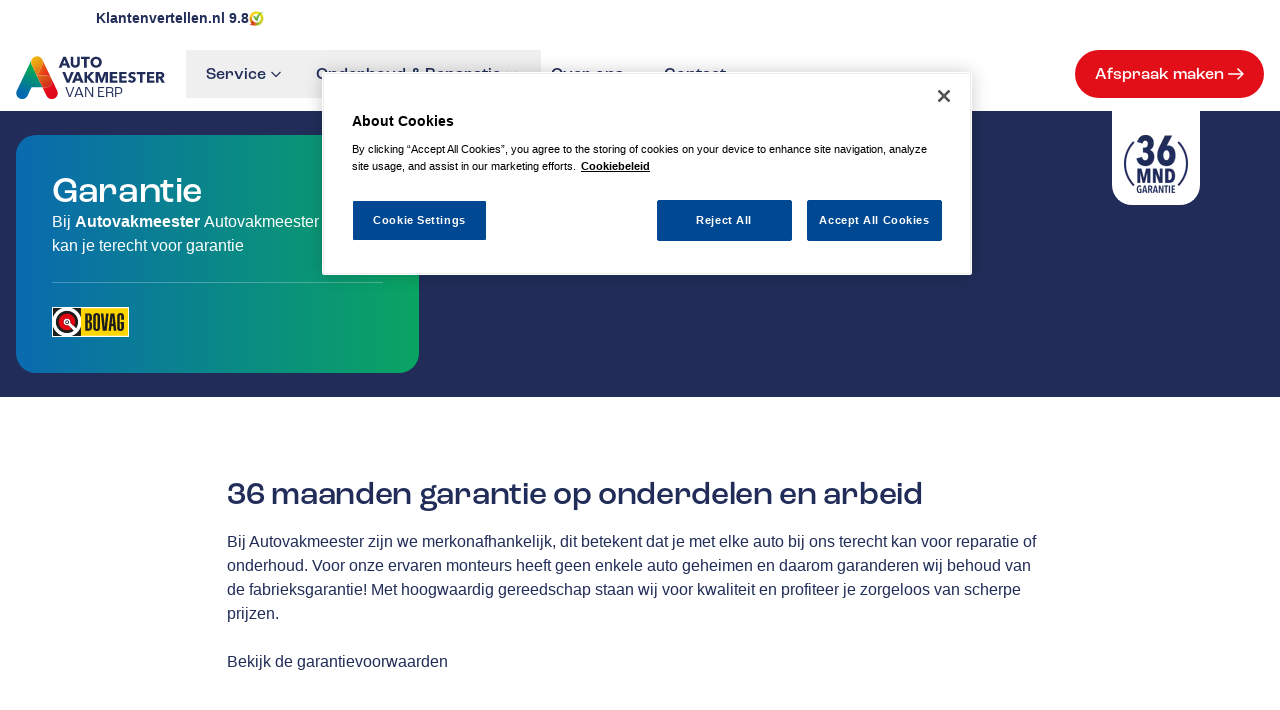

--- FILE ---
content_type: text/html; charset=utf-8
request_url: https://autovakmeester.nl/vestiging/van-erp/service/garantie/
body_size: 35433
content:
<!DOCTYPE html><html lang="nl"><head><meta charSet="utf-8"/><meta name="viewport" content="width=device-width, initial-scale=1"/><link rel="stylesheet" href="/_next/static/css/659084866c36aee3.css" data-precedence="next"/><link rel="preload" as="script" fetchPriority="low" href="/_next/static/chunks/webpack-79328afd00ea0180.js"/><script src="/_next/static/chunks/4bd1b696-52ed42c210f95d00.js" async=""></script><script src="/_next/static/chunks/5326-6a3e88543eea4e61.js" async=""></script><script src="/_next/static/chunks/main-app-c04a9414ce34c8a6.js" async=""></script><script src="/_next/static/chunks/8170-75d0b82078999e3a.js" async=""></script><script src="/_next/static/chunks/app/%5Blocale%5D/layout-27eae012c3d83550.js" async=""></script><script src="/_next/static/chunks/app/%5Blocale%5D/(location)/location/layout-39d8196b30a99327.js" async=""></script><script src="/_next/static/chunks/7433-245e2d97be019921.js" async=""></script><script src="/_next/static/chunks/3274-29d75fa554b3eac6.js" async=""></script><script src="/_next/static/chunks/app/%5Blocale%5D/(location)/location/not-found-fef428f25f86dca7.js" async=""></script><link rel="preload" href="https://www.googletagmanager.com/gtm.js?id=GTM-5FC87FZ" as="script"/><meta name="google-site-verification" content="C1z_A94GelDr63EVC_-Ou9aGJdS0JKZqeU5-Rasl9_o"/><meta name="google-site-verification" content="rJkO9rR3xup_DhTPx16QxBLByixxkiVrq_SXRYoFPSk"/><link rel="icon" href="/images/favicon.ico" sizes="any"/><link rel="stylesheet" href="https://use.typekit.net/apd4uzh.css"/><script src="/_next/static/chunks/polyfills-42372ed130431b0a.js" noModule=""></script></head><body><div hidden=""><!--$?--><template id="B:0"></template><!--/$--></div><!--$?--><template id="B:1"></template><!--/$--><script>requestAnimationFrame(function(){$RT=performance.now()});</script><script src="/_next/static/chunks/webpack-79328afd00ea0180.js" id="_R_" async=""></script><script>(self.__next_f=self.__next_f||[]).push([0])</script><script>self.__next_f.push([1,"1:\"$Sreact.fragment\"\n2:I[88032,[],\"\"]\n3:I[22342,[],\"\"]\n8:I[95696,[],\"OutletBoundary\"]\na:I[91851,[],\"AsyncMetadataOutlet\"]\nc:I[95696,[],\"ViewportBoundary\"]\ne:I[95696,[],\"MetadataBoundary\"]\nf:\"$Sreact.suspense\"\n11:I[94940,[],\"\"]\n:HL[\"/_next/static/css/659084866c36aee3.css\",\"style\"]\n"])</script><script>self.__next_f.push([1,"0:{\"P\":null,\"b\":\"192pJwg8mpm_DYz_0qQ0h\",\"p\":\"\",\"c\":[\"\",\"nl\",\"vestiging\",\"van-erp\",\"service\",\"garantie\",\"\"],\"i\":false,\"f\":[[[\"\",{\"children\":[[\"locale\",\"nl\",\"d\"],{\"children\":[\"(location)\",{\"children\":[\"location\",{\"children\":[[\"slug\",\"van-erp/service/garantie\",\"c\"],{\"children\":[\"__PAGE__\",{}]}]}]}]},\"$undefined\",\"$undefined\",true]}],[\"\",[\"$\",\"$1\",\"c\",{\"children\":[null,[\"$\",\"$L2\",null,{\"parallelRouterKey\":\"children\",\"error\":\"$undefined\",\"errorStyles\":\"$undefined\",\"errorScripts\":\"$undefined\",\"template\":[\"$\",\"$L3\",null,{}],\"templateStyles\":\"$undefined\",\"templateScripts\":\"$undefined\",\"notFound\":[[[\"$\",\"title\",null,{\"children\":\"404: This page could not be found.\"}],[\"$\",\"div\",null,{\"style\":{\"fontFamily\":\"system-ui,\\\"Segoe UI\\\",Roboto,Helvetica,Arial,sans-serif,\\\"Apple Color Emoji\\\",\\\"Segoe UI Emoji\\\"\",\"height\":\"100vh\",\"textAlign\":\"center\",\"display\":\"flex\",\"flexDirection\":\"column\",\"alignItems\":\"center\",\"justifyContent\":\"center\"},\"children\":[\"$\",\"div\",null,{\"children\":[[\"$\",\"style\",null,{\"dangerouslySetInnerHTML\":{\"__html\":\"body{color:#000;background:#fff;margin:0}.next-error-h1{border-right:1px solid rgba(0,0,0,.3)}@media (prefers-color-scheme:dark){body{color:#fff;background:#000}.next-error-h1{border-right:1px solid rgba(255,255,255,.3)}}\"}}],[\"$\",\"h1\",null,{\"className\":\"next-error-h1\",\"style\":{\"display\":\"inline-block\",\"margin\":\"0 20px 0 0\",\"padding\":\"0 23px 0 0\",\"fontSize\":24,\"fontWeight\":500,\"verticalAlign\":\"top\",\"lineHeight\":\"49px\"},\"children\":404}],[\"$\",\"div\",null,{\"style\":{\"display\":\"inline-block\"},\"children\":[\"$\",\"h2\",null,{\"style\":{\"fontSize\":14,\"fontWeight\":400,\"lineHeight\":\"49px\",\"margin\":0},\"children\":\"This page could not be found.\"}]}]]}]}]],[]],\"forbidden\":\"$undefined\",\"unauthorized\":\"$undefined\"}]]}],{\"children\":[[\"locale\",\"nl\",\"d\"],[\"$\",\"$1\",\"c\",{\"children\":[[[\"$\",\"link\",\"0\",{\"rel\":\"stylesheet\",\"href\":\"/_next/static/css/659084866c36aee3.css\",\"precedence\":\"next\",\"crossOrigin\":\"$undefined\",\"nonce\":\"$undefined\"}]],\"$L4\"]}],{\"children\":[\"(location)\",[\"$\",\"$1\",\"c\",{\"children\":[null,[\"$\",\"$L2\",null,{\"parallelRouterKey\":\"children\",\"error\":\"$undefined\",\"errorStyles\":\"$undefined\",\"errorScripts\":\"$undefined\",\"template\":[\"$\",\"$L3\",null,{}],\"templateStyles\":\"$undefined\",\"templateScripts\":\"$undefined\",\"notFound\":\"$undefined\",\"forbidden\":\"$undefined\",\"unauthorized\":\"$undefined\"}]]}],{\"children\":[\"location\",[\"$\",\"$1\",\"c\",{\"children\":[null,\"$L5\"]}],{\"children\":[[\"slug\",\"van-erp/service/garantie\",\"c\"],[\"$\",\"$1\",\"c\",{\"children\":[null,\"$L6\"]}],{\"children\":[\"__PAGE__\",[\"$\",\"$1\",\"c\",{\"children\":[\"$L7\",null,[\"$\",\"$L8\",null,{\"children\":[\"$L9\",[\"$\",\"$La\",null,{\"promise\":\"$@b\"}]]}]]}],{},null,false]},null,false]},null,false]},null,false]},null,false]},null,false],[\"$\",\"$1\",\"h\",{\"children\":[null,[[\"$\",\"$Lc\",null,{\"children\":\"$Ld\"}],null],[\"$\",\"$Le\",null,{\"children\":[\"$\",\"div\",null,{\"hidden\":true,\"children\":[\"$\",\"$f\",null,{\"fallback\":null,\"children\":\"$L10\"}]}]}]]}],false]],\"m\":\"$undefined\",\"G\":[\"$11\",[]],\"s\":false,\"S\":false}\n"])</script><script>self.__next_f.push([1,"d:[[\"$\",\"meta\",\"0\",{\"charSet\":\"utf-8\"}],[\"$\",\"meta\",\"1\",{\"name\":\"viewport\",\"content\":\"width=device-width, initial-scale=1\"}]]\n9:null\n"])</script><script>self.__next_f.push([1,"12:I[78170,[\"8170\",\"static/chunks/8170-75d0b82078999e3a.js\",\"8450\",\"static/chunks/app/%5Blocale%5D/layout-27eae012c3d83550.js\"],\"ViewTransitions\"]\n13:I[9172,[\"8170\",\"static/chunks/8170-75d0b82078999e3a.js\",\"8450\",\"static/chunks/app/%5Blocale%5D/layout-27eae012c3d83550.js\"],\"GoogleTagManager\"]\n14:I[48731,[\"8170\",\"static/chunks/8170-75d0b82078999e3a.js\",\"8450\",\"static/chunks/app/%5Blocale%5D/layout-27eae012c3d83550.js\"],\"DataLayerProvider\"]\n15:I[2632,[\"4693\",\"static/chunks/app/%5Blocale%5D/(location)/location/layout-39d8196b30a99327.js\"],\"ClientLayoutProviders\"]\n"])</script><script>self.__next_f.push([1,"4:[\"$\",\"$L12\",null,{\"children\":[\"$\",\"html\",null,{\"lang\":\"nl\",\"children\":[[\"$\",\"head\",null,{\"children\":[[\"$\",\"$L13\",null,{\"gtmId\":\"GTM-5FC87FZ\"}],[\"$\",\"link\",null,{\"rel\":\"stylesheet\",\"href\":\"https://use.typekit.net/apd4uzh.css\"}],[\"$\",\"meta\",null,{\"name\":\"google-site-verification\",\"content\":\"C1z_A94GelDr63EVC_-Ou9aGJdS0JKZqeU5-Rasl9_o\"}],[\"$\",\"meta\",null,{\"name\":\"google-site-verification\",\"content\":\"rJkO9rR3xup_DhTPx16QxBLByixxkiVrq_SXRYoFPSk\"}],[\"$\",\"link\",null,{\"rel\":\"icon\",\"href\":\"/images/favicon.ico\",\"sizes\":\"any\"}]]}],[\"$\",\"$L14\",null,{\"children\":[\"$\",\"body\",null,{\"children\":[\"$\",\"$L2\",null,{\"parallelRouterKey\":\"children\",\"error\":\"$undefined\",\"errorStyles\":\"$undefined\",\"errorScripts\":\"$undefined\",\"template\":[\"$\",\"$L3\",null,{}],\"templateStyles\":\"$undefined\",\"templateScripts\":\"$undefined\",\"notFound\":\"$undefined\",\"forbidden\":\"$undefined\",\"unauthorized\":\"$undefined\"}]}]}]]}]}]\n"])</script><script>self.__next_f.push([1,"5:[\"$\",\"$L15\",null,{\"locale\":\"nl\",\"generalSettings\":{\"id\":1,\"documentId\":\"bg0ja99u886v5syd0o21oruu\",\"tagline\":\"  \",\"klantenvertellenHash\":\"462a2ffa-2069-4a45-afff-b263f3d6094a\",\"createdAt\":\"2025-07-07T08:52:28.944Z\",\"updatedAt\":\"2026-01-12T10:43:54.290Z\",\"publishedAt\":\"2026-01-12T10:43:54.241Z\",\"locale\":\"nl\",\"addresses\":[{\"id\":1,\"title\":\"Hoofdkantoor \",\"addressLine\":\"Darwinstraat 20\",\"postalCode\":\"6718 XR\",\"place\":\"Ede\",\"country\":null,\"email\":\"info@autovakmeester.nl\",\"phone\":null,\"phoneHref\":null,\"whatsapp\":null,\"latlng\":{\"lat\":52.0307228,\"lng\":5.6052913},\"staticMapImage\":{\"id\":7576,\"documentId\":\"ru6kz859s3ik7ytpd80p1ysh\",\"name\":\"locatie-autovakmeester.jpg\",\"alternativeText\":null,\"caption\":null,\"width\":1054,\"height\":1054,\"formats\":{\"small\":{\"ext\":\".jpg\",\"url\":\"https://autovakmeester.s3.eu-central-1.amazonaws.com/small_locatie_autovakmeester_03a5490215.jpg\",\"hash\":\"small_locatie_autovakmeester_03a5490215\",\"mime\":\"image/jpeg\",\"name\":\"small_locatie-autovakmeester.jpg\",\"path\":null,\"size\":66.22,\"width\":768,\"height\":768,\"placeholder\":\"[data-uri]\",\"sizeInBytes\":66225},\"medium\":{\"ext\":\".jpg\",\"url\":\"https://autovakmeester.s3.eu-central-1.amazonaws.com/medium_locatie_autovakmeester_03a5490215.jpg\",\"hash\":\"medium_locatie_autovakmeester_03a5490215\",\"mime\":\"image/jpeg\",\"name\":\"medium_locatie-autovakmeester.jpg\",\"path\":null,\"size\":99.64,\"width\":1024,\"height\":1024,\"placeholder\":\"[data-uri]\",\"sizeInBytes\":99638},\"thumbnail\":{\"ext\":\".jpg\",\"url\":\"https://autovakmeester.s3.eu-central-1.amazonaws.com/thumbnail_locatie_autovakmeester_03a5490215.jpg\",\"hash\":\"thumbnail_locatie_autovakmeester_03a5490215\",\"mime\":\"image/jpeg\",\"name\":\"thumbnail_locatie-autovakmeester.jpg\",\"path\":null,\"size\":5.34,\"width\":156,\"height\":156,\"placeholder\":\"[data-uri]\",\"sizeInBytes\":5339}},\"hash\":\"locatie_autovakmeester_03a5490215\",\"ext\":\".jpg\",\"mime\":\"image/jpeg\",\"size\":104.02,\"url\":\"https://autovakmeester.s3.eu-central-1.amazonaws.com/locatie_autovakmeester_03a5490215.jpg\",\"previewUrl\":null,\"provider\":\"aws-s3\",\"provider_metadata\":null,\"folderPath\":\"/2\",\"placeholder\":\"[data-uri]\",\"focalPoint\":null,\"createdAt\":\"2025-09-24T07:58:00.249Z\",\"updatedAt\":\"2025-09-24T07:58:00.249Z\",\"publishedAt\":\"2025-09-24T07:58:00.250Z\",\"locale\":null}}],\"socials\":[{\"id\":1,\"channel\":\"facebook\",\"url\":\"https://www.facebook.com/autovakmeester\"},{\"id\":2,\"channel\":\"youtube\",\"url\":\"https://www.youtube.com/channel/UCGNNfpJa3LTNKy-bKvQJaPQ\"}],\"openingHours\":[{\"id\":14,\"day\":\"monday\",\"isClosed\":false,\"openIntervals\":[{\"id\":11,\"start\":\"08:00\",\"end\":\"18:00\"}]},{\"id\":15,\"day\":\"tuesday\",\"isClosed\":false,\"openIntervals\":[{\"id\":12,\"start\":\"08:00\",\"end\":\"18:00\"}]},{\"id\":16,\"day\":\"wednesday\",\"isClosed\":false,\"openIntervals\":[{\"id\":13,\"start\":\"08:00\",\"end\":\"18:00\"}]},{\"id\":17,\"day\":\"thursday\",\"isClosed\":false,\"openIntervals\":[{\"id\":14,\"start\":\"08:00\",\"end\":\"18:00\"}]},{\"id\":18,\"day\":\"friday\",\"isClosed\":false,\"openIntervals\":[{\"id\":15,\"start\":\"08:00\",\"end\":\"18:00\"}]},{\"id\":19,\"day\":\"saturday\",\"isClosed\":false,\"openIntervals\":[{\"id\":16,\"start\":\"08:00\",\"end\":\"13:00\"}]},{\"id\":13,\"day\":\"sunday\",\"isClosed\":true,\"openIntervals\":[]}],\"usps\":[{\"id\":1,\"text\":\"36 maanden garantie op arbeid en onderhoud\"},{\"id\":2,\"text\":\"Geen verrassingen, wel duidelijke afspraken\"},{\"id\":3,\"text\":\"Meester in alle merken\"}],\"SEO\":{\"id\":1,\"googleTagManager\":\"GTM-5FC87FZ\",\"affixMetaTitle\":\"Autovakmeester \",\"fallbackMetaTitle\":\"Autovakmeester, open, eerlijk en transparant.\",\"fallbackMetaDescription\":\"Vertrouwd onderhoud bij een professionele alleskunner die gewoon doet wat hij belooft. Open, eerlijk en transparant dat is Autovakmeester.\",\"fallbackKeywords\":\"  \"},\"favicon\":{\"id\":7580,\"documentId\":\"xfmrglhy1fxgdyrjxvmeeqal\",\"name\":\"Favicon Autovakmeester.png\",\"alternativeText\":null,\"caption\":null,\"width\":573,\"height\":591,\"formats\":{\"thumbnail\":{\"name\":\"thumbnail_Favicon Autovakmeester.png\",\"hash\":\"thumbnail_Favicon_Autovakmeester_e19928d28e\",\"ext\":\".png\",\"mime\":\"image/png\",\"path\":null,\"width\":151,\"height\":156,\"size\":16.38,\"sizeInBytes\":16375,\"url\":\"https://autovakmeester.s3.eu-central-1.amazonaws.com/thumbnail_Favicon_Autovakmeester_e19928d28e.png\",\"placeholder\":\"[data-uri]\"}},\"hash\":\"Favicon_Autovakmeester_e19928d28e\",\"ext\":\".png\",\"mime\":\"image/png\",\"size\":24.35,\"url\":\"https://autovakmeester.s3.eu-central-1.amazonaws.com/Favicon_Autovakmeester_e19928d28e.png\",\"previewUrl\":null,\"provider\":\"aws-s3\",\"provider_metadata\":null,\"folderPath\":\"/\",\"placeholder\":\"[data-uri]\",\"focalPoint\":null,\"createdAt\":\"2025-09-30T12:45:13.118Z\",\"updatedAt\":\"2025-09-30T12:45:13.118Z\",\"publishedAt\":\"2025-09-30T12:45:13.118Z\",\"locale\":null}},\"menus\":[{\"id\":1,\"documentId\":\"h9l2qteyeo0f4qlpieozbbq4\",\"title\":\"Main navigation\",\"slug\":\"main-navigation\",\"createdAt\":\"2025-07-07T08:52:28.979Z\",\"updatedAt\":\"2025-10-06T08:31:42.459Z\",\"publishedAt\":\"2025-10-06T08:31:42.395Z\",\"locale\":\"nl\",\"menuItems\":[{\"id\":1,\"label\":\"Vestigingen\",\"link\":{\"type\":\"internal\",\"target\":\"_self\",\"href\":\"/vestigingen/\"},\"subItems\":[],\"content\":null},{\"id\":5,\"label\":\"Services\",\"link\":{\"type\":\"internal\",\"target\":\"_self\",\"href\":\"/services/\"},\"subItems\":[{\"id\":1,\"label\":\"Airco service\",\"link\":{\"type\":\"internal\",\"target\":\"_self\",\"href\":\"/services/airco-service/\"},\"subItems\":[]},{\"id\":11,\"label\":\"Bandenservice\",\"link\":{\"type\":\"internal\",\"target\":\"_self\",\"href\":\"/services/banden-service/\"},\"subItems\":[{\"id\":1,\"label\":\"Winterbanden\",\"link\":{\"type\":\"internal\",\"target\":\"_self\",\"href\":\"/banden-service/winterbanden/\"}},{\"id\":2,\"label\":\"Zomerbanden\",\"link\":{\"type\":\"internal\",\"target\":\"_self\",\"href\":\"/banden-service/zomerbanden/\"}}]},{\"id\":3,\"label\":\"Klantenkaart\",\"link\":{\"type\":\"internal\",\"target\":\"_self\",\"href\":\"/services/klantenkaart/\"},\"subItems\":[]},{\"id\":4,\"label\":\"Pechhulp\",\"link\":{\"type\":\"internal\",\"target\":\"_self\",\"href\":\"/services/pechhulp/\"},\"subItems\":[]},{\"id\":5,\"label\":\"NexDrive\",\"link\":{\"type\":\"internal\",\"target\":\"_self\",\"href\":\"/services/nex-drive/\"},\"subItems\":[]},{\"id\":12,\"label\":\"LeaseProf\",\"link\":{\"type\":\"internal\",\"target\":\"_self\",\"href\":\"/services/leaseprof/\"},\"subItems\":[]},{\"id\":13,\"label\":\"Kentekenloket\",\"link\":{\"type\":\"internal\",\"target\":\"_self\",\"href\":\"/services/kentekenloket/\"},\"subItems\":[]},{\"id\":14,\"label\":\"Tyres-On\",\"link\":{\"type\":\"internal\",\"target\":\"_self\",\"href\":\"/services/tyres-on/\"},\"subItems\":[]},{\"id\":15,\"label\":\"Accu vervangen\",\"link\":{\"type\":\"internal\",\"target\":\"_self\",\"href\":\"/services/accu-vervangen/\"},\"subItems\":[]},{\"id\":16,\"label\":\"Garantie\",\"link\":{\"type\":\"internal\",\"target\":\"_self\",\"href\":\"/services/garantie/\"},\"subItems\":[]}],\"content\":{\"id\":2,\"title\":\"Meer over Services\",\"link\":{\"type\":\"internal\",\"target\":\"_self\",\"href\":\"/services/\"},\"image\":{\"id\":7577,\"documentId\":\"f5iyywe3vuxfhuj7gffrje7e\",\"name\":\"foto menu (1).jpg\",\"alternativeText\":null,\"caption\":null,\"width\":7500,\"height\":5000,\"formats\":{\"large\":{\"ext\":\".jpg\",\"url\":\"https://autovakmeester.s3.eu-central-1.amazonaws.com/large_foto_menu_1_279c78c86c.jpg\",\"hash\":\"large_foto_menu_1_279c78c86c\",\"mime\":\"image/jpeg\",\"name\":\"large_foto menu (1).jpg\",\"path\":null,\"size\":159.98,\"width\":1440,\"height\":960,\"placeholder\":\"[data-uri]\",\"sizeInBytes\":159982},\"small\":{\"ext\":\".jpg\",\"url\":\"https://autovakmeester.s3.eu-central-1.amazonaws.com/small_foto_menu_1_279c78c86c.jpg\",\"hash\":\"small_foto_menu_1_279c78c86c\",\"mime\":\"image/jpeg\",\"name\":\"small_foto menu (1).jpg\",\"path\":null,\"size\":60.56,\"width\":768,\"height\":512,\"placeholder\":\"[data-uri]\",\"sizeInBytes\":60563},\"medium\":{\"ext\":\".jpg\",\"url\":\"https://autovakmeester.s3.eu-central-1.amazonaws.com/medium_foto_menu_1_279c78c86c.jpg\",\"hash\":\"medium_foto_menu_1_279c78c86c\",\"mime\":\"image/jpeg\",\"name\":\"medium_foto menu (1).jpg\",\"path\":null,\"size\":96.48,\"width\":1024,\"height\":683,\"placeholder\":\"[data-uri]\",\"sizeInBytes\":96481},\"social\":{\"ext\":\".jpg\",\"url\":\"https://autovakmeester.s3.eu-central-1.amazonaws.com/social_foto_menu_1_279c78c86c.jpg\",\"hash\":\"social_foto_menu_1_279c78c86c\",\"mime\":\"image/jpeg\",\"name\":\"social_foto menu (1).jpg\",\"path\":null,\"size\":121.67,\"width\":1200,\"height\":800,\"placeholder\":\"[data-uri]\",\"sizeInBytes\":121670},\"xlarge\":{\"ext\":\".jpg\",\"url\":\"https://autovakmeester.s3.eu-central-1.amazonaws.com/xlarge_foto_menu_1_279c78c86c.jpg\",\"hash\":\"xlarge_foto_menu_1_279c78c86c\",\"mime\":\"image/jpeg\",\"name\":\"xlarge_foto menu (1).jpg\",\"path\":null,\"size\":249.45,\"width\":1920,\"height\":1280,\"placeholder\":\"[data-uri]\",\"sizeInBytes\":249453},\"xxlarge\":{\"ext\":\".jpg\",\"url\":\"https://autovakmeester.s3.eu-central-1.amazonaws.com/xxlarge_foto_menu_1_279c78c86c.jpg\",\"hash\":\"xxlarge_foto_menu_1_279c78c86c\",\"mime\":\"image/jpeg\",\"name\":\"xxlarge_foto menu (1).jpg\",\"path\":null,\"size\":392.61,\"width\":2560,\"height\":1707,\"placeholder\":\"[data-uri]\",\"sizeInBytes\":392611},\"thumbnail\":{\"ext\":\".jpg\",\"url\":\"https://autovakmeester.s3.eu-central-1.amazonaws.com/thumbnail_foto_menu_1_279c78c86c.jpg\",\"hash\":\"thumbnail_foto_menu_1_279c78c86c\",\"mime\":\"image/jpeg\",\"name\":\"thumbnail_foto menu (1).jpg\",\"path\":null,\"size\":9.37,\"width\":234,\"height\":156,\"placeholder\":\"[data-uri]\",\"sizeInBytes\":9373}},\"hash\":\"foto_menu_1_279c78c86c\",\"ext\":\".jpg\",\"mime\":\"image/jpeg\",\"size\":2402.86,\"url\":\"https://autovakmeester.s3.eu-central-1.amazonaws.com/foto_menu_1_279c78c86c.jpg\",\"previewUrl\":null,\"provider\":\"aws-s3\",\"provider_metadata\":null,\"folderPath\":\"/\",\"placeholder\":\"[data-uri]\",\"focalPoint\":null,\"createdAt\":\"2025-09-25T17:07:55.547Z\",\"updatedAt\":\"2025-09-25T17:07:55.547Z\",\"publishedAt\":\"2025-09-25T17:07:55.548Z\",\"locale\":null}}},{\"id\":4,\"label\":\"Onderhoud \u0026 reparatie\",\"link\":{\"type\":\"internal\",\"target\":\"_self\",\"href\":\"/onderhoud-en-reparatie/\"},\"subItems\":[{\"id\":7,\"label\":\"APK keuring\",\"link\":{\"type\":\"internal\",\"target\":\"_self\",\"href\":\"/onderhoud-en-reparatie/apk/\"},\"subItems\":[]},{\"id\":8,\"label\":\"Distributieriem vervangen\",\"link\":{\"type\":\"internal\",\"target\":\"_self\",\"href\":\"/onderhoud-en-reparatie/distibutieriem-vervangen/\"},\"subItems\":[]},{\"id\":9,\"label\":\"Grote beurt\",\"link\":{\"type\":\"internal\",\"target\":\"_self\",\"href\":\"/onderhoud-en-reparatie/grote-beurt/\"},\"subItems\":[]},{\"id\":10,\"label\":\"Schade en reparatie\",\"link\":{\"type\":\"internal\",\"target\":\"_self\",\"href\":\"/schade-en-reparatie/\"},\"subItems\":[]}],\"content\":{\"id\":1,\"title\":\"Meer over Onderhoud \u0026 reparatie\",\"link\":{\"type\":\"internal\",\"target\":\"_self\",\"href\":\"/onderhoud-en-reparatie/\"},\"image\":{\"id\":7578,\"documentId\":\"lab8tvo7shr5dsaxqfulrp4m\",\"name\":\"foto contact.jpg\",\"alternativeText\":null,\"caption\":null,\"width\":5000,\"height\":5000,\"formats\":{\"large\":{\"ext\":\".jpg\",\"url\":\"https://autovakmeester.s3.eu-central-1.amazonaws.com/large_foto_contact_9fc402cd6d.jpg\",\"hash\":\"large_foto_contact_9fc402cd6d\",\"mime\":\"image/jpeg\",\"name\":\"large_foto contact.jpg\",\"path\":null,\"size\":240.38,\"width\":1440,\"height\":1440,\"placeholder\":\"[data-uri]\",\"sizeInBytes\":240384},\"small\":{\"ext\":\".jpg\",\"url\":\"https://autovakmeester.s3.eu-central-1.amazonaws.com/small_foto_contact_9fc402cd6d.jpg\",\"hash\":\"small_foto_contact_9fc402cd6d\",\"mime\":\"image/jpeg\",\"name\":\"small_foto contact.jpg\",\"path\":null,\"size\":86.09,\"width\":768,\"height\":768,\"placeholder\":\"[data-uri]\",\"sizeInBytes\":86094},\"medium\":{\"ext\":\".jpg\",\"url\":\"https://autovakmeester.s3.eu-central-1.amazonaws.com/medium_foto_contact_9fc402cd6d.jpg\",\"hash\":\"medium_foto_contact_9fc402cd6d\",\"mime\":\"image/jpeg\",\"name\":\"medium_foto contact.jpg\",\"path\":null,\"size\":138,\"width\":1024,\"height\":1024,\"placeholder\":\"[data-uri]\",\"sizeInBytes\":137995},\"social\":{\"ext\":\".jpg\",\"url\":\"https://autovakmeester.s3.eu-central-1.amazonaws.com/social_foto_contact_9fc402cd6d.jpg\",\"hash\":\"social_foto_contact_9fc402cd6d\",\"mime\":\"image/jpeg\",\"name\":\"social_foto contact.jpg\",\"path\":null,\"size\":178.67,\"width\":1200,\"height\":1200,\"placeholder\":\"[data-uri]\",\"sizeInBytes\":178674},\"xlarge\":{\"ext\":\".jpg\",\"url\":\"https://autovakmeester.s3.eu-central-1.amazonaws.com/xlarge_foto_contact_9fc402cd6d.jpg\",\"hash\":\"xlarge_foto_contact_9fc402cd6d\",\"mime\":\"image/jpeg\",\"name\":\"xlarge_foto contact.jpg\",\"path\":null,\"size\":400.71,\"width\":1920,\"height\":1920,\"placeholder\":\"[data-uri]\",\"sizeInBytes\":400714},\"xxlarge\":{\"ext\":\".jpg\",\"url\":\"https://autovakmeester.s3.eu-central-1.amazonaws.com/xxlarge_foto_contact_9fc402cd6d.jpg\",\"hash\":\"xxlarge_foto_contact_9fc402cd6d\",\"mime\":\"image/jpeg\",\"name\":\"xxlarge_foto contact.jpg\",\"path\":null,\"size\":697.18,\"width\":2560,\"height\":2560,\"placeholder\":\"[data-uri]\",\"sizeInBytes\":697182},\"thumbnail\":{\"ext\":\".jpg\",\"url\":\"https://autovakmeester.s3.eu-central-1.amazonaws.com/thumbnail_foto_contact_9fc402cd6d.jpg\",\"hash\":\"thumbnail_foto_contact_9fc402cd6d\",\"mime\":\"image/jpeg\",\"name\":\"thumbnail_foto contact.jpg\",\"path\":null,\"size\":6.83,\"width\":156,\"height\":156,\"placeholder\":\"[data-uri]\",\"sizeInBytes\":6828}},\"hash\":\"foto_contact_9fc402cd6d\",\"ext\":\".jpg\",\"mime\":\"image/jpeg\",\"size\":2637.36,\"url\":\"https://autovakmeester.s3.eu-central-1.amazonaws.com/foto_contact_9fc402cd6d.jpg\",\"previewUrl\":null,\"provider\":\"aws-s3\",\"provider_metadata\":null,\"folderPath\":\"/\",\"placeholder\":\"[data-uri]\",\"focalPoint\":null,\"createdAt\":\"2025-09-25T17:08:37.547Z\",\"updatedAt\":\"2025-09-25T17:08:37.547Z\",\"publishedAt\":\"2025-09-25T17:08:37.548Z\",\"locale\":null}}},{\"id\":2,\"label\":\"Over ons\",\"link\":{\"type\":\"internal\",\"target\":\"_self\",\"href\":\"/over-ons/\"},\"subItems\":[{\"id\":17,\"label\":\"Autovakmeester worden\",\"link\":{\"type\":\"internal\",\"target\":\"_self\",\"href\":\"/over-ons/autovakmeester-worden/\"},\"subItems\":[]},{\"id\":20,\"label\":\"Over Autovakmeester\",\"link\":{\"type\":\"internal\",\"target\":\"_self\",\"href\":\"/over-ons/\"},\"subItems\":[]}],\"content\":{\"id\":3,\"title\":\"Meer over Autovakmeester\",\"link\":{\"type\":\"internal\",\"target\":\"_self\",\"href\":\"/over-ons/\"},\"image\":{\"id\":7577,\"documentId\":\"f5iyywe3vuxfhuj7gffrje7e\",\"name\":\"foto menu (1).jpg\",\"alternativeText\":null,\"caption\":null,\"width\":7500,\"height\":5000,\"formats\":{\"large\":{\"ext\":\".jpg\",\"url\":\"https://autovakmeester.s3.eu-central-1.amazonaws.com/large_foto_menu_1_279c78c86c.jpg\",\"hash\":\"large_foto_menu_1_279c78c86c\",\"mime\":\"image/jpeg\",\"name\":\"large_foto menu (1).jpg\",\"path\":null,\"size\":159.98,\"width\":1440,\"height\":960,\"placeholder\":\"[data-uri]\",\"sizeInBytes\":159982},\"small\":{\"ext\":\".jpg\",\"url\":\"https://autovakmeester.s3.eu-central-1.amazonaws.com/small_foto_menu_1_279c78c86c.jpg\",\"hash\":\"small_foto_menu_1_279c78c86c\",\"mime\":\"image/jpeg\",\"name\":\"small_foto menu (1).jpg\",\"path\":null,\"size\":60.56,\"width\":768,\"height\":512,\"placeholder\":\"[data-uri]\",\"sizeInBytes\":60563},\"medium\":{\"ext\":\".jpg\",\"url\":\"https://autovakmeester.s3.eu-central-1.amazonaws.com/medium_foto_menu_1_279c78c86c.jpg\",\"hash\":\"medium_foto_menu_1_279c78c86c\",\"mime\":\"image/jpeg\",\"name\":\"medium_foto menu (1).jpg\",\"path\":null,\"size\":96.48,\"width\":1024,\"height\":683,\"placeholder\":\"[data-uri]\",\"sizeInBytes\":96481},\"social\":{\"ext\":\".jpg\",\"url\":\"https://autovakmeester.s3.eu-central-1.amazonaws.com/social_foto_menu_1_279c78c86c.jpg\",\"hash\":\"social_foto_menu_1_279c78c86c\",\"mime\":\"image/jpeg\",\"name\":\"social_foto menu (1).jpg\",\"path\":null,\"size\":121.67,\"width\":1200,\"height\":800,\"placeholder\":\"[data-uri]\",\"sizeInBytes\":121670},\"xlarge\":{\"ext\":\".jpg\",\"url\":\"https://autovakmeester.s3.eu-central-1.amazonaws.com/xlarge_foto_menu_1_279c78c86c.jpg\",\"hash\":\"xlarge_foto_menu_1_279c78c86c\",\"mime\":\"image/jpeg\",\"name\":\"xlarge_foto menu (1).jpg\",\"path\":null,\"size\":249.45,\"width\":1920,\"height\":1280,\"placeholder\":\"[data-uri]\",\"sizeInBytes\":249453},\"xxlarge\":{\"ext\":\".jpg\",\"url\":\"https://autovakmeester.s3.eu-central-1.amazonaws.com/xxlarge_foto_menu_1_279c78c86c.jpg\",\"hash\":\"xxlarge_foto_menu_1_279c78c86c\",\"mime\":\"image/jpeg\",\"name\":\"xxlarge_foto menu (1).jpg\",\"path\":null,\"size\":392.61,\"width\":2560,\"height\":1707,\"placeholder\":\"[data-uri]\",\"sizeInBytes\":392611},\"thumbnail\":{\"ext\":\".jpg\",\"url\":\"https://autovakmeester.s3.eu-central-1.amazonaws.com/thumbnail_foto_menu_1_279c78c86c.jpg\",\"hash\":\"thumbnail_foto_menu_1_279c78c86c\",\"mime\":\"image/jpeg\",\"name\":\"thumbnail_foto menu (1).jpg\",\"path\":null,\"size\":9.37,\"width\":234,\"height\":156,\"placeholder\":\"[data-uri]\",\"sizeInBytes\":9373}},\"hash\":\"foto_menu_1_279c78c86c\",\"ext\":\".jpg\",\"mime\":\"image/jpeg\",\"size\":2402.86,\"url\":\"https://autovakmeester.s3.eu-central-1.amazonaws.com/foto_menu_1_279c78c86c.jpg\",\"previewUrl\":null,\"provider\":\"aws-s3\",\"provider_metadata\":null,\"folderPath\":\"/\",\"placeholder\":\"[data-uri]\",\"focalPoint\":null,\"createdAt\":\"2025-09-25T17:07:55.547Z\",\"updatedAt\":\"2025-09-25T17:07:55.547Z\",\"publishedAt\":\"2025-09-25T17:07:55.548Z\",\"locale\":null}}},{\"id\":3,\"label\":\"Occasions\",\"link\":{\"type\":\"internal\",\"target\":\"_self\",\"href\":\"/occasions/\"},\"subItems\":[],\"content\":null}],\"localizations\":[]},{\"id\":2,\"documentId\":\"xl6fhi7y943243bqc6bv9o50\",\"title\":\"Services\",\"slug\":\"footer-column-1\",\"createdAt\":\"2025-07-07T08:52:29.007Z\",\"updatedAt\":\"2025-09-25T17:11:07.830Z\",\"publishedAt\":\"2025-09-25T17:11:07.763Z\",\"locale\":\"nl\",\"menuItems\":[{\"id\":6,\"label\":\"Accu vervangen\",\"link\":{\"type\":\"internal\",\"target\":\"_self\",\"href\":\"/services/accu-vervangen/\"},\"subItems\":[],\"content\":null},{\"id\":7,\"label\":\"Airco service\",\"link\":{\"type\":\"internal\",\"target\":\"_self\",\"href\":\"/services/airco-service/\"},\"subItems\":[],\"content\":null},{\"id\":8,\"label\":\"Banden service\",\"link\":{\"type\":\"internal\",\"target\":\"_self\",\"href\":\"/services/banden-service/\"},\"subItems\":[{\"id\":18,\"label\":\"Zomerbanden\",\"link\":{\"type\":\"internal\",\"target\":\"_self\",\"href\":\"/banden-service/zomerbanden/\"},\"subItems\":[]},{\"id\":19,\"label\":\"Winterbanden\",\"link\":{\"type\":\"internal\",\"target\":\"_self\",\"href\":\"/banden-service/winterbanden/\"},\"subItems\":[]}],\"content\":null},{\"id\":21,\"label\":\"Garantie\",\"link\":{\"type\":\"internal\",\"target\":\"_self\",\"href\":\"/services/garantie/\"},\"subItems\":[],\"content\":null},{\"id\":23,\"label\":\"Klantenkaart\",\"link\":{\"type\":\"internal\",\"target\":\"_self\",\"href\":\"/services/klantenkaart/\"},\"subItems\":[],\"content\":null},{\"id\":24,\"label\":\"Pechhulp\",\"link\":{\"type\":\"internal\",\"target\":\"_self\",\"href\":\"/services/pechhulp/\"},\"subItems\":[],\"content\":null},{\"id\":25,\"label\":\"NexDrive\",\"link\":{\"type\":\"internal\",\"target\":\"_self\",\"href\":\"/services/nex-drive/\"},\"subItems\":[],\"content\":null},{\"id\":26,\"label\":\"Tyres-on\",\"link\":{\"type\":\"internal\",\"target\":\"_self\",\"href\":\"/services/tyres-on/\"},\"subItems\":[],\"content\":null},{\"id\":27,\"label\":\"LeaseProf\",\"link\":{\"type\":\"internal\",\"target\":\"_self\",\"href\":\"/services/leaseprof/\"},\"subItems\":[],\"content\":null},{\"id\":28,\"label\":\"Kentekenloket\",\"link\":{\"type\":\"internal\",\"target\":\"_self\",\"href\":\"/services/kentekenloket/\"},\"subItems\":[],\"content\":null}],\"localizations\":[]},{\"id\":3,\"documentId\":\"b15qpk3q867u6n15aykb9oel\",\"title\":\"Onderhoud \u0026 reparatie\",\"slug\":\"footer-column-2\",\"createdAt\":\"2025-07-07T08:52:29.011Z\",\"updatedAt\":\"2025-09-25T08:27:44.684Z\",\"publishedAt\":\"2025-09-25T08:27:44.654Z\",\"locale\":\"nl\",\"menuItems\":[{\"id\":9,\"label\":\"APK Keuring\",\"link\":{\"type\":\"internal\",\"target\":\"_self\",\"href\":\"/onderhoud-en-reparatie/apk/\"},\"subItems\":[],\"content\":null},{\"id\":10,\"label\":\"Distibutieriem vervangen\",\"link\":{\"type\":\"internal\",\"target\":\"_self\",\"href\":\"/onderhoud-en-reparatie/distibutieriem-vervangen/\"},\"subItems\":[],\"content\":null},{\"id\":11,\"label\":\"Grote beurt\",\"link\":{\"type\":\"internal\",\"target\":\"_self\",\"href\":\"/onderhoud-en-reparatie/grote-beurt/\"},\"subItems\":[],\"content\":null},{\"id\":29,\"label\":\"Kleine beurt\",\"link\":{\"type\":\"internal\",\"target\":\"_self\",\"href\":\"/onderhoud-en-reparatie/kleine-beurt/\"},\"subItems\":[],\"content\":null},{\"id\":30,\"label\":\"Schade en reparatie\",\"link\":{\"type\":\"internal\",\"target\":\"_self\",\"href\":\"/schade-en-reparatie/\"},\"subItems\":[],\"content\":null}],\"localizations\":[]},{\"id\":4,\"documentId\":\"g6aiaz1uwq7nykx4hwrqnfba\",\"title\":\"Over ons\",\"slug\":\"footer-column-3\",\"createdAt\":\"2025-07-07T08:52:29.049Z\",\"updatedAt\":\"2025-09-25T17:41:21.251Z\",\"publishedAt\":\"2025-09-25T17:41:21.227Z\",\"locale\":\"nl\",\"menuItems\":[{\"id\":12,\"label\":\"Autovakmeester worden\",\"link\":{\"type\":\"internal\",\"target\":\"_self\",\"href\":\"/over-ons/autovakmeester-worden/\"},\"subItems\":[],\"content\":null},{\"id\":32,\"label\":\"Vestigingen\",\"link\":{\"type\":\"internal\",\"target\":\"_self\",\"href\":\"/vestigingen/\"},\"subItems\":[],\"content\":null}],\"localizations\":[]},{\"id\":5,\"documentId\":\"s377hpw5tqpgnevk4e2snqn2\",\"title\":\"Bottom navigation\",\"slug\":\"bottom-navigation\",\"createdAt\":\"2025-07-07T08:52:29.087Z\",\"updatedAt\":\"2025-09-30T13:47:37.638Z\",\"publishedAt\":\"2025-09-30T13:47:37.593Z\",\"locale\":\"nl\",\"menuItems\":[{\"id\":15,\"label\":\"Algemene voorwaarden\",\"link\":{\"type\":\"internal\",\"target\":\"_self\",\"href\":\"/privacy-voorwaarden/\"},\"subItems\":[],\"content\":null},{\"id\":16,\"label\":\"Privacy verklaring\",\"link\":{\"type\":\"internal\",\"target\":\"_self\",\"href\":\"/privacy-voorwaarden/\"},\"subItems\":[],\"content\":null},{\"id\":17,\"label\":\"Cookies\",\"link\":{\"type\":\"internal\",\"target\":\"_self\",\"href\":\"/cookieregeling/\"},\"subItems\":[],\"content\":null}],\"localizations\":[]},{\"id\":6,\"documentId\":\"dkuni1ru8h6wlypnjyjodifl\",\"title\":\"Topbar navigation\",\"slug\":\"topbar-navigation\",\"createdAt\":\"2025-07-07T08:52:29.095Z\",\"updatedAt\":\"2025-09-25T17:41:02.866Z\",\"publishedAt\":\"2025-09-25T17:41:02.843Z\",\"locale\":\"nl\",\"menuItems\":[{\"id\":18,\"label\":\"Nieuws\",\"link\":{\"type\":\"internal\",\"target\":\"_self\",\"href\":\"/nieuws/\"},\"subItems\":[],\"content\":null},{\"id\":20,\"label\":\"Contact\",\"link\":{\"type\":\"internal\",\"target\":\"_self\",\"href\":\"/contact/\"},\"subItems\":[],\"content\":null}],\"localizations\":[]}],\"fixedBlocks\":[{\"id\":4,\"documentId\":\"rgtxte24hcsxcnhlihs1yuxc\",\"title\":\"Openingstijden\",\"description\":\"Blok voor het tonen van openingstijden\",\"relation\":\"content.opening-hours\",\"createdAt\":\"2025-07-15T10:14:07.685Z\",\"updatedAt\":\"2025-07-15T10:17:38.008Z\",\"publishedAt\":\"2025-07-15T10:17:38.108Z\",\"locale\":\"nl\",\"blocks\":[{\"__component\":\"fixed.opening-hours\",\"id\":2,\"heading\":{\"id\":24,\"title\":\"Openingstijden Autovakmeester\",\"subtitle\":null,\"type\":\"h2\"},\"openingHours\":[{\"id\":8,\"day\":\"monday\",\"isClosed\":false,\"openIntervals\":[{\"id\":6,\"start\":\"08.00\",\"end\":\"18.00\"}]},{\"id\":9,\"day\":\"tuesday\",\"isClosed\":false,\"openIntervals\":[{\"id\":7,\"start\":\"08.00\",\"end\":\"18.00\"}]},{\"id\":10,\"day\":\"wednesday\",\"isClosed\":false,\"openIntervals\":[{\"id\":8,\"start\":\"08.00\",\"end\":\"18.00\"}]},{\"id\":11,\"day\":\"thursday\",\"isClosed\":false,\"openIntervals\":[{\"id\":9,\"start\":\"08.00\",\"end\":\"18.00\"}]},{\"id\":12,\"day\":\"saturday\",\"isClosed\":false,\"openIntervals\":[{\"id\":10,\"start\":\"08.00\",\"end\":\"13.00\"}]},{\"id\":7,\"day\":\"sunday\",\"isClosed\":true,\"openIntervals\":[]}]}],\"localizations\":[]},{\"id\":7,\"documentId\":\"mv1v9xk1tdx6ooiecvdwk7uc\",\"title\":\"Locaties met zoekbalk\",\"description\":\"Blok met locatie afbeelding en zoekbalk\",\"relation\":\"content.location-search\",\"createdAt\":\"2025-07-15T10:22:27.753Z\",\"updatedAt\":\"2025-08-20T07:37:49.384Z\",\"publishedAt\":\"2025-08-20T07:37:49.451Z\",\"locale\":\"nl\",\"blocks\":[{\"__component\":\"fixed.location-search\",\"id\":3,\"paragraph\":{\"id\":842,\"text\":null,\"heading\":{\"id\":868,\"title\":\"Met 200+ garages is er altijd een vakman bij jou in de buurt\",\"subtitle\":null,\"type\":\"h2\"},\"buttons\":[]},\"image\":{\"id\":2557,\"documentId\":\"cr2owy7siaacxlsm7i0j3id4\",\"name\":\"map.png\",\"alternativeText\":null,\"caption\":null,\"width\":404,\"height\":469,\"formats\":{\"thumbnail\":{\"ext\":\".png\",\"url\":\"https://autovakmeester.s3.eu-central-1.amazonaws.com/thumbnail_map_c543066f5a.png\",\"hash\":\"thumbnail_map_c543066f5a\",\"mime\":\"image/png\",\"name\":\"thumbnail_map.png\",\"path\":null,\"size\":20.33,\"width\":134,\"height\":156,\"placeholder\":\"[data-uri]\",\"sizeInBytes\":20331}},\"hash\":\"map_c543066f5a\",\"ext\":\".png\",\"mime\":\"image/png\",\"size\":26.28,\"url\":\"https://autovakmeester.s3.eu-central-1.amazonaws.com/map_c543066f5a.png\",\"previewUrl\":null,\"provider\":\"aws-s3\",\"provider_metadata\":null,\"folderPath\":\"/\",\"placeholder\":\"[data-uri]\",\"focalPoint\":null,\"createdAt\":\"2025-08-20T07:37:46.439Z\",\"updatedAt\":\"2025-08-20T07:37:46.439Z\",\"publishedAt\":\"2025-08-20T07:37:46.439Z\",\"locale\":null}}],\"localizations\":[]},{\"id\":9,\"documentId\":\"zh4lmnd89k7x4ngh24jt8nuo\",\"title\":\"Occasion detail pagina kaarten\",\"description\":\"Vast blok wat op elke occasion pagina terug komt\",\"relation\":\"content.occasion-cards\",\"createdAt\":\"2025-09-23T11:06:50.317Z\",\"updatedAt\":\"2025-09-23T11:10:17.599Z\",\"publishedAt\":\"2025-09-23T11:10:17.733Z\",\"locale\":\"nl\",\"blocks\":[{\"__component\":\"content.cards\",\"id\":959,\"title\":\"We helpen je graag verder\",\"image\":{\"id\":1142,\"documentId\":\"hgq5ktl8jugo3fpfgcu4fgax\",\"name\":\"8b9859d9dcb39499829670e931f6fe713daebebb.png\",\"alternativeText\":null,\"caption\":null,\"width\":4096,\"height\":3020,\"formats\":{\"large\":{\"ext\":\".png\",\"url\":\"https://autovakmeester.s3.eu-central-1.amazonaws.com/large_8b9859d9dcb39499829670e931f6fe713daebebb_8e0d97b13d.png\",\"hash\":\"large_8b9859d9dcb39499829670e931f6fe713daebebb_8e0d97b13d\",\"mime\":\"image/png\",\"name\":\"large_8b9859d9dcb39499829670e931f6fe713daebebb.png\",\"path\":null,\"size\":2591.56,\"width\":1440,\"height\":1062,\"placeholder\":\"[data-uri]\",\"sizeInBytes\":2591556},\"small\":{\"ext\":\".png\",\"url\":\"https://autovakmeester.s3.eu-central-1.amazonaws.com/small_8b9859d9dcb39499829670e931f6fe713daebebb_8e0d97b13d.png\",\"hash\":\"small_8b9859d9dcb39499829670e931f6fe713daebebb_8e0d97b13d\",\"mime\":\"image/png\",\"name\":\"small_8b9859d9dcb39499829670e931f6fe713daebebb.png\",\"path\":null,\"size\":780.02,\"width\":768,\"height\":566,\"placeholder\":\"[data-uri]\",\"sizeInBytes\":780024},\"medium\":{\"ext\":\".png\",\"url\":\"https://autovakmeester.s3.eu-central-1.amazonaws.com/medium_8b9859d9dcb39499829670e931f6fe713daebebb_8e0d97b13d.png\",\"hash\":\"medium_8b9859d9dcb39499829670e931f6fe713daebebb_8e0d97b13d\",\"mime\":\"image/png\",\"name\":\"medium_8b9859d9dcb39499829670e931f6fe713daebebb.png\",\"path\":null,\"size\":1357.45,\"width\":1024,\"height\":755,\"placeholder\":\"[data-uri]\",\"sizeInBytes\":1357452},\"social\":{\"ext\":\".png\",\"url\":\"https://autovakmeester.s3.eu-central-1.amazonaws.com/social_8b9859d9dcb39499829670e931f6fe713daebebb_8e0d97b13d.png\",\"hash\":\"social_8b9859d9dcb39499829670e931f6fe713daebebb_8e0d97b13d\",\"mime\":\"image/png\",\"name\":\"social_8b9859d9dcb39499829670e931f6fe713daebebb.png\",\"path\":null,\"size\":1814.41,\"width\":1200,\"height\":885,\"placeholder\":\"[data-uri]\",\"sizeInBytes\":1814414},\"xlarge\":{\"ext\":\".png\",\"url\":\"https://autovakmeester.s3.eu-central-1.amazonaws.com/xlarge_8b9859d9dcb39499829670e931f6fe713daebebb_8e0d97b13d.png\",\"hash\":\"xlarge_8b9859d9dcb39499829670e931f6fe713daebebb_8e0d97b13d\",\"mime\":\"image/png\",\"name\":\"xlarge_8b9859d9dcb39499829670e931f6fe713daebebb.png\",\"path\":null,\"size\":4482.12,\"width\":1920,\"height\":1416,\"placeholder\":\"[data-uri]\",\"sizeInBytes\":4482122},\"xxlarge\":{\"ext\":\".png\",\"url\":\"https://autovakmeester.s3.eu-central-1.amazonaws.com/xxlarge_8b9859d9dcb39499829670e931f6fe713daebebb_8e0d97b13d.png\",\"hash\":\"xxlarge_8b9859d9dcb39499829670e931f6fe713daebebb_8e0d97b13d\",\"mime\":\"image/png\",\"name\":\"xxlarge_8b9859d9dcb39499829670e931f6fe713daebebb.png\",\"path\":null,\"size\":7683.48,\"width\":2560,\"height\":1888,\"placeholder\":\"[data-uri]\",\"sizeInBytes\":7683483},\"thumbnail\":{\"ext\":\".png\",\"url\":\"https://autovakmeester.s3.eu-central-1.amazonaws.com/thumbnail_8b9859d9dcb39499829670e931f6fe713daebebb_8e0d97b13d.png\",\"hash\":\"thumbnail_8b9859d9dcb39499829670e931f6fe713daebebb_8e0d97b13d\",\"mime\":\"image/png\",\"name\":\"thumbnail_8b9859d9dcb39499829670e931f6fe713daebebb.png\",\"path\":null,\"size\":75.33,\"width\":212,\"height\":156,\"placeholder\":\"[data-uri]\",\"sizeInBytes\":75335}},\"hash\":\"8b9859d9dcb39499829670e931f6fe713daebebb_8e0d97b13d\",\"ext\":\".png\",\"mime\":\"image/png\",\"size\":3800.83,\"url\":\"https://autovakmeester.s3.eu-central-1.amazonaws.com/8b9859d9dcb39499829670e931f6fe713daebebb_8e0d97b13d.png\",\"previewUrl\":null,\"provider\":\"aws-s3\",\"provider_metadata\":null,\"folderPath\":\"/\",\"placeholder\":\"[data-uri]\",\"focalPoint\":null,\"createdAt\":\"2025-08-08T18:29:06.042Z\",\"updatedAt\":\"2025-08-08T18:29:06.042Z\",\"publishedAt\":\"2025-08-08T18:29:06.042Z\",\"locale\":null},\"cards\":[{\"id\":6703,\"label\":\"Maak een afspraak\",\"description\":\"We geven je graag persoonlijk advies. Telefonisch, via de mail of persoonlijk in een van onze vestigingen.\",\"link\":{\"type\":\"custom\",\"target\":\"_self\",\"href\":\"/afspraak-maken\"},\"visible\":true,\"icon\":\"bullseye\"},{\"id\":6704,\"label\":\"Kom langs\",\"description\":\"Liever persoonlijk contact?  Kom langs en we helpen je graag verder in een van onze vestigingen.\",\"link\":{\"type\":\"internal\",\"target\":\"_self\",\"href\":\"/vestigingen/\"},\"visible\":true,\"icon\":\"home\"},{\"id\":6705,\"label\":\"Zorgeloos rijden\",\"description\":\"Ontdek onze services, onderhoud en reparatie. Onze vakmeesters zorgen dat jij zorgeloos de weg op gaat en blijft.\",\"link\":{\"type\":\"internal\",\"target\":\"_self\",\"href\":\"/onderhoud-en-reparatie/\"},\"visible\":true,\"icon\":\"thumbs\"}]}],\"localizations\":[]}],\"reviewData\":{\"updatedAt\":\"2026-01-19T23:00:00.262Z\",\"id\":4315,\"documentId\":\"sdwf6zyiaxf4qwgpuputc4pg\",\"averageRating\":9.6,\"numberReviews\":6551,\"viewReviewUrl\":\"https://www.klantenvertellen.nl/location-group/autovakmeester\",\"createReviewUrl\":null,\"createdAt\":\"2025-07-07T20:42:33.695Z\",\"publishedAt\":\"2026-01-19T23:00:00.370Z\",\"locale\":null},\"children\":\"$L16\"}]\n"])</script><script>self.__next_f.push([1,"17:I[99604,[\"8170\",\"static/chunks/8170-75d0b82078999e3a.js\",\"7433\",\"static/chunks/7433-245e2d97be019921.js\",\"3274\",\"static/chunks/3274-29d75fa554b3eac6.js\",\"3557\",\"static/chunks/app/%5Blocale%5D/(location)/location/not-found-fef428f25f86dca7.js\"],\"default\"]\n16:[\"$\",\"$L2\",null,{\"parallelRouterKey\":\"children\",\"error\":\"$undefined\",\"errorStyles\":\"$undefined\",\"errorScripts\":\"$undefined\",\"template\":[\"$\",\"$L3\",null,{}],\"templateStyles\":\"$undefined\",\"templateScripts\":\"$undefined\",\"notFound\":[[\"$\",\"$L17\",null,{}],[]],\"forbidden\":\"$undefined\",\"unauthorized\":\"$undefined\"}]\n"])</script><script>self.__next_f.push([1,"18:I[73509,[\"4273\",\"static/chunks/65236561-d291eef8d5015261.js\",\"8170\",\"static/chunks/8170-75d0b82078999e3a.js\",\"7433\",\"static/chunks/7433-245e2d97be019921.js\",\"1410\",\"static/chunks/1410-60921d86fb5aada4.js\",\"5077\",\"static/chunks/5077-2036c8acad027404.js\",\"5089\",\"static/chunks/5089-a7e5328ee5a11138.js\",\"1412\",\"static/chunks/1412-df901668e8199cfa.js\",\"247\",\"static/chunks/247-5654edaa2d4d280e.js\",\"6370\",\"static/chunks/6370-18bf63cb592cb104.js\",\"2030\",\"static/chunks/2030-3a38a365beeb299f.js\",\"8690\",\"static/chunks/8690-03be499d13b9dd8b.js\",\"7397\",\"static/chunks/7397-241011e444a8dd0d.js\",\"3274\",\"static/chunks/3274-29d75fa554b3eac6.js\",\"2536\",\"static/chunks/2536-732aaae60c3133da.js\",\"8289\",\"static/chunks/8289-576b9c60432082a5.js\",\"8\",\"static/chunks/8-b573fe40394661a9.js\",\"4339\",\"static/chunks/4339-d052c75b7e18055b.js\",\"4244\",\"static/chunks/app/%5Blocale%5D/(location)/location/%5B...slug%5D/page-16b56f63cad84490.js\"],\"default\"]\n"])</script><script>self.__next_f.push([1,"7:[\"$\",\"$L18\",null,{\"pageData\":{\"id\":13383,\"documentId\":\"wsany1eigt3hk2in18521cz1\",\"title\":\"Garantie\",\"slug\":\"garantie\",\"uid\":\"service-distributieriem\",\"order\":0,\"createdAt\":\"2025-09-02T06:15:33.282Z\",\"updatedAt\":\"2025-09-23T07:23:25.732Z\",\"publishedAt\":\"2025-09-23T07:23:26.990Z\",\"locale\":\"nl\",\"parent\":{\"id\":12194,\"documentId\":\"f9tjhg0c2d9ly346sau67izq\",\"title\":\"Service\",\"slug\":\"service\",\"uid\":\"service\",\"order\":0,\"createdAt\":\"2025-09-02T06:15:32.449Z\",\"updatedAt\":\"2025-09-23T07:20:15.461Z\",\"publishedAt\":\"2025-09-23T07:20:16.174Z\",\"locale\":\"nl\",\"parent\":null,\"hero\":[{\"__component\":\"hero.image\",\"id\":11460,\"title\":\"Service\",\"subtitle\":null,\"text\":\"\u003cp\u003eBij Autovakmeester van Erp kunt u terecht voor een uitgebreid aanbod van service en dienstverlening op het gebied van auto-onderhoud. \u003c/p\u003e\",\"image\":null,\"buttons\":[]}],\"flexContent\":[{\"__component\":\"content.text\",\"id\":30895,\"paragraph\":{\"id\":33193,\"text\":\"\u003cp\u003eBij \u003cstrong\u003eAutovakmeester\u003c/strong\u003e staat service centraal. Of het nu gaat om onderhoud, reparaties of extra zekerheden: wij zorgen dat jij zorgeloos kunt blijven rijden. Onze service gaat verder dan alleen een reparatie uitvoeren. Je profiteert bij ons van deskundig advies, betrouwbare monteurs en moderne apparatuur.\u003c/p\u003e\u003cp\u003eOnder service verstaan wij onder meer:\u003c/p\u003e\u003cul\u003e\u003cli\u003eAccu vervangen voor een betrouwbare start onder alle omstandigheden\u003c/li\u003e\u003cli\u003eAircoservice voor frisse lucht en optimaal comfort in je auto\u003c/li\u003e\u003cli\u003eBandenservice inclusief wisselen, balanceren, uitlijnen en opslag\u003c/li\u003e\u003cli\u003eGarantie standaard 36 maanden garantie op onderdelen en arbeid\u003c/li\u003e\u003cli\u003eKlantenkaart met extra voordelen, gratis checks en pechhulp in heel Europa\u003c/li\u003e\u003cli\u003ePechhulp dag en nacht hulp in binnen- en buitenland\u003c/li\u003e\u003c/ul\u003e\u003cp\u003eMet deze services bieden wij jou zekerheid, kwaliteit en gemak – alles onder één dak bij \u003cstrong\u003eAutovakmeester\u003c/strong\u003e in \u003cstrong\u003eAutovakmeester van Erp\u003c/strong\u003e.\u003c/p\u003e\"}}],\"seo\":{\"id\":1112,\"metaTitle\":\"Auto onderhoud Son | Autovakmeester van Erp| Service\",\"metaDescription\":\"Bij Autovakmeester van Erp kan je terecht voor een uitgebreid aanbod van service en dienstverlening op het gebied van auto-onderhoud\",\"keywords\":null,\"metaRobots\":null,\"metaViewport\":null,\"canonicalURL\":null,\"structuredData\":null,\"metaImage\":null,\"openGraph\":null},\"localizations\":[]},\"hero\":[{\"__component\":\"hero.image\",\"id\":12447,\"title\":\"Garantie\",\"subtitle\":null,\"text\":\"\u003cp\u003eBij \u003cstrong\u003eAutovakmeester \u003c/strong\u003eAutovakmeester van Erp kan je terecht voor garantie\u003c/p\u003e\",\"image\":null,\"buttons\":[]}],\"flexContent\":[{\"__component\":\"content.text\",\"id\":33389,\"paragraph\":{\"id\":36295,\"text\":\"\u003cp\u003eBij Autovakmeester zijn we merkonafhankelijk, dit betekent dat je met elke auto bij ons terecht kan voor reparatie of onderhoud. Voor onze ervaren monteurs heeft geen enkele auto geheimen en daarom garanderen wij behoud van de fabrieksgarantie! Met hoogwaardig gereedschap staan wij voor kwaliteit en profiteer je zorgeloos van scherpe prijzen.\u003cbr\u003e\u003cbr\u003e\u003ca href=\\\"https://autovakmeester.s3.eu-central-1.amazonaws.com/autovakmeester_36_maanden_garantie_voorwaarden_voor_consument_202501_0e1fd6245b.pdf\\\" target=\\\"_blank\\\"\u003eBekijk de garantievoorwaarden\u003c/a\u003e\u003c/p\u003e\",\"heading\":{\"id\":37260,\"title\":\"36 maanden garantie op onderdelen en arbeid\",\"subtitle\":null,\"type\":\"h2\"},\"buttons\":[]}},{\"__component\":\"content.text\",\"id\":33390,\"paragraph\":{\"id\":36296,\"text\":\"\u003cp\u003eEuropese regelgeving staat toe dat merkonafhankelijke autobedrijven onderhoud en reparaties kunnen plegen zónder dat de fabrieksgarantie komt te vervallen. Als universeel garagebedrijf beschikt Autovakmeester over dezelfde technische gegevens als uw merkdealer. Daarom kan je met een gerust hart kiezen voor onderhoud bij Autovakmeester, mét behoud van fabrieksgarantie.\u003c/p\u003e\u003cp\u003eIndien een reparatie daadwerkelijk door de merkdealer moet worden uitgevoerd, zorgen wij voor een correcte afhandeling van de garantieclaim. Zo blijft je garantie altijd geldig.\u003c/p\u003e\",\"heading\":{\"id\":37261,\"title\":\"Onderhoud volgens het boekje\",\"subtitle\":null,\"type\":\"h2\"},\"buttons\":[]}},{\"__component\":\"content.text\",\"id\":33391,\"paragraph\":{\"id\":36297,\"text\":\"\u003cul\u003e\u003cli\u003eOnderhoud volgens fabrieksvoorschriften\u003c/li\u003e\u003cli\u003eBetaalbaar onderhoud met behoud van fabrieksgarantie\u003c/li\u003e\u003cli\u003eGebruik van originele onderdelen\u003c/li\u003e\u003cli\u003eBetrouwbare service voor iedere auto van elke leeftijd\u003c/li\u003e\u003c/ul\u003e\",\"heading\":{\"id\":37262,\"title\":\"Voordelen van onderhoud bij Autovakmeester\",\"subtitle\":null,\"type\":\"h2\"},\"buttons\":[]}},{\"__component\":\"content.text\",\"id\":33392,\"paragraph\":{\"id\":36298,\"text\":\"\u003cp\u003eAutovakmeester biedt je daarnaast 36 maanden internationale garantie op onderdelen en arbeid. Deze dekking geldt in alle landen waar Autovakmeester actief is, mits de auto onderhouden wordt zoals voorgeschreven door de fabrikant.\u003c/p\u003e\u003cp\u003eMet Autovakmeester garantie rijdt je dus niet alleen zorgeloos in Nederland, maar in heel Europa.\u003c/p\u003e\",\"heading\":{\"id\":37263,\"title\":\"36 maanden internationale garantie\",\"subtitle\":null,\"type\":\"h2\"},\"buttons\":[]}},{\"__component\":\"content.text\",\"id\":33393,\"paragraph\":{\"id\":36299,\"text\":\"\u003cul\u003e\u003cli\u003eDuitsland\u003c/li\u003e\u003cli\u003eFinland\u003c/li\u003e\u003cli\u003eFrankrijk\u003c/li\u003e\u003cli\u003eItalië\u003c/li\u003e\u003cli\u003eNederland\u003c/li\u003e\u003cli\u003eOekraïne\u003c/li\u003e\u003cli\u003eOostenrijk\u003c/li\u003e\u003cli\u003ePolen\u003c/li\u003e\u003cli\u003ePortugal\u003c/li\u003e\u003cli\u003eRoemenië\u003c/li\u003e\u003cli\u003eSpanje\u003c/li\u003e\u003cli\u003eTurkije\u003c/li\u003e\u003cli\u003eZweden\u003c/li\u003e\u003c/ul\u003e\",\"heading\":{\"id\":37264,\"title\":\"Uitgebreide Europese dekking in:\",\"subtitle\":null,\"type\":\"h2\"},\"buttons\":[]}}],\"seo\":{\"id\":3526,\"metaTitle\":\"Distributieriem vervangen Son | Autovakmeester van Erp\",\"metaDescription\":\"Altijd veilig en met een goed gevoel onderweg? Autovakmeester van Erp zorgt ervoor dat jouw auto in topconditie is en blijft.\",\"keywords\":null,\"metaRobots\":null,\"metaViewport\":null,\"canonicalURL\":null,\"structuredData\":null,\"metaImage\":null,\"openGraph\":null},\"localizations\":[],\"garage\":{\"id\":26805,\"documentId\":\"vvfc2utrr6ojo6k7u8wyogm8\",\"title\":\"Autovakmeester van Erp\",\"displayName\":\"van Erp\",\"slug\":\"van-erp\",\"metaTitleAffix\":\"Autovakmeester van Erp  | Son\",\"metaDescription\":\"Autovakmeester van Erp uit Son, voor uw auto onderhoud en reparaties. Maak een afspraak of neem contact op voor direct persoonlijk advies.\",\"description\":\"Autovakmeester Van Erp staat garant voor betrouwbare service tegen een lage prijs. Of het nu gaat om de APK, onderhoud, reparatie of diagnose, u kunt met ieder merk auto bij ons terecht.\",\"externalId\":\"9107149710931349440\",\"hexonId\":null,\"klantenvertellenHash\":\"v4dgtvraoxf4ffh\",\"autoFlexToken\":null,\"minDaysFromToday\":null,\"hasCertifiedSustainableLogo\":null,\"createdAt\":\"2025-08-14T13:39:10.651Z\",\"updatedAt\":\"2026-01-19T02:00:19.626Z\",\"publishedAt\":\"2026-01-19T02:00:19.727Z\",\"locale\":\"nl\"},\"related\":[],\"latest\":[{\"image\":{\"id\":3048,\"documentId\":\"idtdc2k14jgj9r16iq6qncz3\",\"name\":\"Afbeelding met tekst blok\",\"alternativeText\":null,\"caption\":null,\"width\":7500,\"height\":5000,\"formats\":{\"large\":{\"ext\":\".jpg\",\"url\":\"https://autovakmeester.s3.eu-central-1.amazonaws.com/large_Merkfotografie_LR_088_bb2105ee79.jpg\",\"hash\":\"large_Merkfotografie_LR_088_bb2105ee79\",\"mime\":\"image/jpeg\",\"name\":\"large_Merkfotografie LR-088.jpg\",\"path\":null,\"size\":181.55,\"width\":1440,\"height\":960,\"placeholder\":\"[data-uri]\",\"sizeInBytes\":181548},\"small\":{\"ext\":\".jpg\",\"url\":\"https://autovakmeester.s3.eu-central-1.amazonaws.com/small_Merkfotografie_LR_088_bb2105ee79.jpg\",\"hash\":\"small_Merkfotografie_LR_088_bb2105ee79\",\"mime\":\"image/jpeg\",\"name\":\"small_Merkfotografie LR-088.jpg\",\"path\":null,\"size\":66.03,\"width\":768,\"height\":512,\"placeholder\":\"[data-uri]\",\"sizeInBytes\":66030},\"medium\":{\"ext\":\".jpg\",\"url\":\"https://autovakmeester.s3.eu-central-1.amazonaws.com/medium_Merkfotografie_LR_088_bb2105ee79.jpg\",\"hash\":\"medium_Merkfotografie_LR_088_bb2105ee79\",\"mime\":\"image/jpeg\",\"name\":\"medium_Merkfotografie LR-088.jpg\",\"path\":null,\"size\":106.84,\"width\":1024,\"height\":683,\"placeholder\":\"[data-uri]\",\"sizeInBytes\":106838},\"social\":{\"ext\":\".jpg\",\"url\":\"https://autovakmeester.s3.eu-central-1.amazonaws.com/social_Merkfotografie_LR_088_bb2105ee79.jpg\",\"hash\":\"social_Merkfotografie_LR_088_bb2105ee79\",\"mime\":\"image/jpeg\",\"name\":\"social_Merkfotografie LR-088.jpg\",\"path\":null,\"size\":136.21,\"width\":1200,\"height\":800,\"placeholder\":\"[data-uri]\",\"sizeInBytes\":136210},\"xlarge\":{\"ext\":\".jpg\",\"url\":\"https://autovakmeester.s3.eu-central-1.amazonaws.com/xlarge_Merkfotografie_LR_088_bb2105ee79.jpg\",\"hash\":\"xlarge_Merkfotografie_LR_088_bb2105ee79\",\"mime\":\"image/jpeg\",\"name\":\"xlarge_Merkfotografie LR-088.jpg\",\"path\":null,\"size\":293.64,\"width\":1920,\"height\":1280,\"placeholder\":\"[data-uri]\",\"sizeInBytes\":293640},\"xxlarge\":{\"ext\":\".jpg\",\"url\":\"https://autovakmeester.s3.eu-central-1.amazonaws.com/xxlarge_Merkfotografie_LR_088_bb2105ee79.jpg\",\"hash\":\"xxlarge_Merkfotografie_LR_088_bb2105ee79\",\"mime\":\"image/jpeg\",\"name\":\"xxlarge_Merkfotografie LR-088.jpg\",\"path\":null,\"size\":474.72,\"width\":2560,\"height\":1707,\"placeholder\":\"[data-uri]\",\"sizeInBytes\":474715},\"thumbnail\":{\"ext\":\".jpg\",\"url\":\"https://autovakmeester.s3.eu-central-1.amazonaws.com/thumbnail_Merkfotografie_LR_088_bb2105ee79.jpg\",\"hash\":\"thumbnail_Merkfotografie_LR_088_bb2105ee79\",\"mime\":\"image/jpeg\",\"name\":\"thumbnail_Merkfotografie LR-088.jpg\",\"path\":null,\"size\":9.75,\"width\":234,\"height\":156,\"placeholder\":\"[data-uri]\",\"sizeInBytes\":9754}},\"hash\":\"Merkfotografie_LR_088_bb2105ee79\",\"ext\":\".jpg\",\"mime\":\"image/jpeg\",\"size\":3380.78,\"url\":\"https://autovakmeester.s3.eu-central-1.amazonaws.com/Merkfotografie_LR_088_bb2105ee79.jpg\",\"previewUrl\":null,\"provider\":\"aws-s3\",\"provider_metadata\":null,\"folderPath\":\"/3/5\",\"placeholder\":\"[data-uri]\",\"focalPoint\":null,\"createdAt\":\"2025-08-22T08:34:18.030Z\",\"updatedAt\":\"2025-09-02T09:02:25.737Z\",\"publishedAt\":\"2025-08-22T08:34:18.031Z\",\"locale\":null},\"title\":\"Young Autovakmeester\",\"text\":\"\u003cp\u003eYoung Autovakmeester is dé commissie voor jonge professionals binnen het Autovakmeester-netwerk die zich willen ontwikkelen, verbinden en impact willen maken.\u003c/p\u003e\",\"uid\":\"api::page.page\",\"publishedAt\":\"2026-01-13T11:28:33.178Z\",\"slug\":\"/young-autovakmeester/\"},{\"image\":{\"id\":2918,\"documentId\":\"qvps9138y8zwfy44a8hzhg8r\",\"name\":\"NexDrive.jpg\",\"alternativeText\":null,\"caption\":null,\"width\":1920,\"height\":1280,\"formats\":{\"large\":{\"ext\":\".jpg\",\"url\":\"https://autovakmeester.s3.eu-central-1.amazonaws.com/large_Nex_Drive_a8bb566a97.jpg\",\"hash\":\"large_Nex_Drive_a8bb566a97\",\"mime\":\"image/jpeg\",\"name\":\"large_NexDrive.jpg\",\"path\":null,\"size\":286.05,\"width\":1440,\"height\":960,\"placeholder\":\"[data-uri]\",\"sizeInBytes\":286050},\"small\":{\"ext\":\".jpg\",\"url\":\"https://autovakmeester.s3.eu-central-1.amazonaws.com/small_Nex_Drive_a8bb566a97.jpg\",\"hash\":\"small_Nex_Drive_a8bb566a97\",\"mime\":\"image/jpeg\",\"name\":\"small_NexDrive.jpg\",\"path\":null,\"size\":96.62,\"width\":768,\"height\":512,\"placeholder\":\"[data-uri]\",\"sizeInBytes\":96621},\"medium\":{\"ext\":\".jpg\",\"url\":\"https://autovakmeester.s3.eu-central-1.amazonaws.com/medium_Nex_Drive_a8bb566a97.jpg\",\"hash\":\"medium_Nex_Drive_a8bb566a97\",\"mime\":\"image/jpeg\",\"name\":\"medium_NexDrive.jpg\",\"path\":null,\"size\":159.52,\"width\":1024,\"height\":683,\"placeholder\":\"[data-uri]\",\"sizeInBytes\":159522},\"social\":{\"ext\":\".jpg\",\"url\":\"https://autovakmeester.s3.eu-central-1.amazonaws.com/social_Nex_Drive_a8bb566a97.jpg\",\"hash\":\"social_Nex_Drive_a8bb566a97\",\"mime\":\"image/jpeg\",\"name\":\"social_NexDrive.jpg\",\"path\":null,\"size\":209.08,\"width\":1200,\"height\":800,\"placeholder\":\"[data-uri]\",\"sizeInBytes\":209082},\"thumbnail\":{\"ext\":\".jpg\",\"url\":\"https://autovakmeester.s3.eu-central-1.amazonaws.com/thumbnail_Nex_Drive_a8bb566a97.jpg\",\"hash\":\"thumbnail_Nex_Drive_a8bb566a97\",\"mime\":\"image/jpeg\",\"name\":\"thumbnail_NexDrive.jpg\",\"path\":null,\"size\":12.8,\"width\":234,\"height\":156,\"placeholder\":\"[data-uri]\",\"sizeInBytes\":12800}},\"hash\":\"Nex_Drive_a8bb566a97\",\"ext\":\".jpg\",\"mime\":\"image/jpeg\",\"size\":472.47,\"url\":\"https://autovakmeester.s3.eu-central-1.amazonaws.com/Nex_Drive_a8bb566a97.jpg\",\"previewUrl\":null,\"provider\":\"aws-s3\",\"provider_metadata\":null,\"folderPath\":\"/4\",\"placeholder\":\"[data-uri]\",\"focalPoint\":null,\"createdAt\":\"2025-08-21T09:33:35.425Z\",\"updatedAt\":\"2025-09-29T08:41:51.937Z\",\"publishedAt\":\"2025-08-21T09:33:35.425Z\",\"locale\":null},\"title\":\"NexDrive\",\"text\":\"\u003cp\u003eRijd je in een elektrische of hybride auto? Met NexDrive ben je bij Autovakmeester verzekerd van betrouwbaar en veilig onderhoud.\u003c/p\u003e\",\"uid\":\"api::page.page\",\"publishedAt\":\"2025-10-06T08:33:26.995Z\",\"slug\":\"/services/nex-drive/\"},{\"image\":{\"id\":2926,\"documentId\":\"yo09qljvx934gz2rkavue0wu\",\"name\":\"LeaseProf_logo_NEW1_trans.png\",\"alternativeText\":null,\"caption\":null,\"width\":5760,\"height\":3840,\"formats\":{\"large\":{\"ext\":\".png\",\"url\":\"https://autovakmeester.s3.eu-central-1.amazonaws.com/large_Lease_Prof_logo_NEW_1_trans_441e710020.png\",\"hash\":\"large_Lease_Prof_logo_NEW_1_trans_441e710020\",\"mime\":\"image/jpeg\",\"name\":\"large_LeaseProf_logo_NEW1_trans.png\",\"path\":null,\"size\":195.66,\"width\":1440,\"height\":960,\"placeholder\":\"[data-uri]\",\"sizeInBytes\":195660},\"small\":{\"ext\":\".png\",\"url\":\"https://autovakmeester.s3.eu-central-1.amazonaws.com/small_Lease_Prof_logo_NEW_1_trans_441e710020.png\",\"hash\":\"small_Lease_Prof_logo_NEW_1_trans_441e710020\",\"mime\":\"image/jpeg\",\"name\":\"small_LeaseProf_logo_NEW1_trans.png\",\"path\":null,\"size\":72.64,\"width\":768,\"height\":512,\"placeholder\":\"[data-uri]\",\"sizeInBytes\":72643},\"medium\":{\"ext\":\".png\",\"url\":\"https://autovakmeester.s3.eu-central-1.amazonaws.com/medium_Lease_Prof_logo_NEW_1_trans_441e710020.png\",\"hash\":\"medium_Lease_Prof_logo_NEW_1_trans_441e710020\",\"mime\":\"image/jpeg\",\"name\":\"medium_LeaseProf_logo_NEW1_trans.png\",\"path\":null,\"size\":113.4,\"width\":1024,\"height\":683,\"placeholder\":\"[data-uri]\",\"sizeInBytes\":113397},\"social\":{\"ext\":\".png\",\"url\":\"https://autovakmeester.s3.eu-central-1.amazonaws.com/social_Lease_Prof_logo_NEW_1_trans_441e710020.png\",\"hash\":\"social_Lease_Prof_logo_NEW_1_trans_441e710020\",\"mime\":\"image/jpeg\",\"name\":\"social_LeaseProf_logo_NEW1_trans.png\",\"path\":null,\"size\":146.64,\"width\":1200,\"height\":800,\"placeholder\":\"[data-uri]\",\"sizeInBytes\":146636},\"xlarge\":{\"ext\":\".png\",\"url\":\"https://autovakmeester.s3.eu-central-1.amazonaws.com/xlarge_Lease_Prof_logo_NEW_1_trans_441e710020.png\",\"hash\":\"xlarge_Lease_Prof_logo_NEW_1_trans_441e710020\",\"mime\":\"image/jpeg\",\"name\":\"xlarge_LeaseProf_logo_NEW1_trans.png\",\"path\":null,\"size\":314.61,\"width\":1920,\"height\":1280,\"placeholder\":\"[data-uri]\",\"sizeInBytes\":314605},\"xxlarge\":{\"ext\":\".png\",\"url\":\"https://autovakmeester.s3.eu-central-1.amazonaws.com/xxlarge_Lease_Prof_logo_NEW_1_trans_441e710020.png\",\"hash\":\"xxlarge_Lease_Prof_logo_NEW_1_trans_441e710020\",\"mime\":\"image/jpeg\",\"name\":\"xxlarge_LeaseProf_logo_NEW1_trans.png\",\"path\":null,\"size\":538.67,\"width\":2560,\"height\":1707,\"placeholder\":\"[data-uri]\",\"sizeInBytes\":538669},\"thumbnail\":{\"ext\":\".png\",\"url\":\"https://autovakmeester.s3.eu-central-1.amazonaws.com/thumbnail_Lease_Prof_logo_NEW_1_trans_441e710020.png\",\"hash\":\"thumbnail_Lease_Prof_logo_NEW_1_trans_441e710020\",\"mime\":\"image/jpeg\",\"name\":\"thumbnail_LeaseProf_logo_NEW1_trans.png\",\"path\":null,\"size\":11.61,\"width\":234,\"height\":156,\"placeholder\":\"[data-uri]\",\"sizeInBytes\":11612}},\"hash\":\"Lease_Prof_logo_NEW_1_trans_441e710020\",\"ext\":\".png\",\"mime\":\"image/jpeg\",\"size\":3998.53,\"url\":\"https://autovakmeester.s3.eu-central-1.amazonaws.com/Lease_Prof_logo_NEW_1_trans_441e710020.png\",\"previewUrl\":null,\"provider\":\"aws-s3\",\"provider_metadata\":null,\"folderPath\":\"/4\",\"placeholder\":\"[data-uri]\",\"focalPoint\":null,\"createdAt\":\"2025-08-21T15:14:01.805Z\",\"updatedAt\":\"2025-09-29T08:41:36.424Z\",\"publishedAt\":\"2025-08-21T15:14:01.805Z\",\"locale\":null},\"title\":\"Leaseprof\",\"text\":\"\u003cp\u003eMet LeaseProf kun je bij Autovakmeester terecht voor onderhoud en reparaties aan je leaseauto. Zo hoef je niet altijd naar de merkdealer en profiteer je van persoonlijke service dicht bij huis.\u003c/p\u003e\",\"uid\":\"api::page.page\",\"publishedAt\":\"2025-09-30T13:55:50.214Z\",\"slug\":\"/services/leaseprof/\"}]},\"isLocation\":true,\"children\":\"$L19\"}]\n"])</script><script>self.__next_f.push([1,"b:{\"metadata\":[[\"$\",\"title\",\"0\",{\"children\":\"Distributieriem vervangen Son | Autovakmeester van Erp Autovakmeester \"}],[\"$\",\"meta\",\"1\",{\"name\":\"description\",\"content\":\"Altijd veilig en met een goed gevoel onderweg? Autovakmeester van Erp zorgt ervoor dat jouw auto in topconditie is en blijft.\"}],[\"$\",\"meta\",\"2\",{\"property\":\"og:title\",\"content\":\"Distributieriem vervangen Son | Autovakmeester van Erp\"}],[\"$\",\"meta\",\"3\",{\"property\":\"og:description\",\"content\":\"Altijd veilig en met een goed gevoel onderweg? Autovakmeester van Erp zorgt ervoor dat jouw auto in topconditie is en blijft.\"}],[\"$\",\"meta\",\"4\",{\"name\":\"twitter:card\",\"content\":\"summary\"}],[\"$\",\"meta\",\"5\",{\"name\":\"twitter:title\",\"content\":\"Distributieriem vervangen Son | Autovakmeester van Erp\"}],[\"$\",\"meta\",\"6\",{\"name\":\"twitter:description\",\"content\":\"Altijd veilig en met een goed gevoel onderweg? Autovakmeester van Erp zorgt ervoor dat jouw auto in topconditie is en blijft.\"}]],\"error\":null,\"digest\":\"$undefined\"}\n"])</script><script>self.__next_f.push([1,"10:\"$b:metadata\"\n"])</script><script>self.__next_f.push([1,"1a:I[20260,[\"4273\",\"static/chunks/65236561-d291eef8d5015261.js\",\"8170\",\"static/chunks/8170-75d0b82078999e3a.js\",\"7433\",\"static/chunks/7433-245e2d97be019921.js\",\"1410\",\"static/chunks/1410-60921d86fb5aada4.js\",\"5077\",\"static/chunks/5077-2036c8acad027404.js\",\"5089\",\"static/chunks/5089-a7e5328ee5a11138.js\",\"1412\",\"static/chunks/1412-df901668e8199cfa.js\",\"247\",\"static/chunks/247-5654edaa2d4d280e.js\",\"6370\",\"static/chunks/6370-18bf63cb592cb104.js\",\"2030\",\"static/chunks/2030-3a38a365beeb299f.js\",\"8690\",\"static/chunks/8690-03be499d13b9dd8b.js\",\"7397\",\"static/chunks/7397-241011e444a8dd0d.js\",\"3274\",\"static/chunks/3274-29d75fa554b3eac6.js\",\"2536\",\"static/chunks/2536-732aaae60c3133da.js\",\"8289\",\"static/chunks/8289-576b9c60432082a5.js\",\"8\",\"static/chunks/8-b573fe40394661a9.js\",\"4339\",\"static/chunks/4339-d052c75b7e18055b.js\",\"4244\",\"static/chunks/app/%5Blocale%5D/(location)/location/%5B...slug%5D/page-16b56f63cad84490.js\"],\"default\"]\n"])</script><script>self.__next_f.push([1,"19:[\"$\",\"$L1a\",null,{}]\n"])</script><script src="/_next/static/chunks/65236561-d291eef8d5015261.js" async=""></script><script src="/_next/static/chunks/1410-60921d86fb5aada4.js" async=""></script><script src="/_next/static/chunks/5077-2036c8acad027404.js" async=""></script><script src="/_next/static/chunks/5089-a7e5328ee5a11138.js" async=""></script><script src="/_next/static/chunks/1412-df901668e8199cfa.js" async=""></script><script src="/_next/static/chunks/247-5654edaa2d4d280e.js" async=""></script><script src="/_next/static/chunks/6370-18bf63cb592cb104.js" async=""></script><script src="/_next/static/chunks/2030-3a38a365beeb299f.js" async=""></script><script src="/_next/static/chunks/8690-03be499d13b9dd8b.js" async=""></script><script src="/_next/static/chunks/7397-241011e444a8dd0d.js" async=""></script><script src="/_next/static/chunks/2536-732aaae60c3133da.js" async=""></script><script src="/_next/static/chunks/8289-576b9c60432082a5.js" async=""></script><script src="/_next/static/chunks/8-b573fe40394661a9.js" async=""></script><script src="/_next/static/chunks/4339-d052c75b7e18055b.js" async=""></script><script src="/_next/static/chunks/app/%5Blocale%5D/(location)/location/%5B...slug%5D/page-16b56f63cad84490.js" async=""></script><title>Distributieriem vervangen Son | Autovakmeester van Erp Autovakmeester </title><meta name="description" content="Altijd veilig en met een goed gevoel onderweg? Autovakmeester van Erp zorgt ervoor dat jouw auto in topconditie is en blijft."/><meta property="og:title" content="Distributieriem vervangen Son | Autovakmeester van Erp"/><meta property="og:description" content="Altijd veilig en met een goed gevoel onderweg? Autovakmeester van Erp zorgt ervoor dat jouw auto in topconditie is en blijft."/><meta name="twitter:card" content="summary"/><meta name="twitter:title" content="Distributieriem vervangen Son | Autovakmeester van Erp"/><meta name="twitter:description" content="Altijd veilig en met een goed gevoel onderweg? Autovakmeester van Erp zorgt ervoor dat jouw auto in topconditie is en blijft."/><div hidden id="S:0"></div><script>$RB=[];$RV=function(b){$RT=performance.now();for(var a=0;a<b.length;a+=2){var c=b[a],e=b[a+1];null!==e.parentNode&&e.parentNode.removeChild(e);var f=c.parentNode;if(f){var g=c.previousSibling,h=0;do{if(c&&8===c.nodeType){var d=c.data;if("/$"===d||"/&"===d)if(0===h)break;else h--;else"$"!==d&&"$?"!==d&&"$~"!==d&&"$!"!==d&&"&"!==d||h++}d=c.nextSibling;f.removeChild(c);c=d}while(c);for(;e.firstChild;)f.insertBefore(e.firstChild,c);g.data="$";g._reactRetry&&g._reactRetry()}}b.length=0};
$RC=function(b,a){if(a=document.getElementById(a))(b=document.getElementById(b))?(b.previousSibling.data="$~",$RB.push(b,a),2===$RB.length&&(b="number"!==typeof $RT?0:$RT,a=performance.now(),setTimeout($RV.bind(null,$RB),2300>a&&2E3<a?2300-a:b+300-a))):a.parentNode.removeChild(a)};$RC("B:0","S:0")</script><script>self.__next_f.push([1,"1b:I[88875,[\"8170\",\"static/chunks/8170-75d0b82078999e3a.js\",\"7433\",\"static/chunks/7433-245e2d97be019921.js\",\"1410\",\"static/chunks/1410-60921d86fb5aada4.js\",\"198\",\"static/chunks/198-5ab4bfc449850e19.js\",\"5077\",\"static/chunks/5077-2036c8acad027404.js\",\"5089\",\"static/chunks/5089-a7e5328ee5a11138.js\",\"247\",\"static/chunks/247-5654edaa2d4d280e.js\",\"7695\",\"static/chunks/7695-8de2c9005a65f807.js\",\"3274\",\"static/chunks/3274-29d75fa554b3eac6.js\",\"2536\",\"static/chunks/2536-732aaae60c3133da.js\",\"8289\",\"static/chunks/8289-576b9c60432082a5.js\",\"5609\",\"static/chunks/5609-4b5334bab9ebd45c.js\",\"3655\",\"static/chunks/app/%5Blocale%5D/(location)/location/%5B...slug%5D/layout-5c3657498ef25af3.js\"],\"LocationProvider\"]\n"])</script><script>self.__next_f.push([1,"6:[\"$\",\"$L1b\",null,{\"location\":{\"id\":26805,\"documentId\":\"vvfc2utrr6ojo6k7u8wyogm8\",\"title\":\"Autovakmeester van Erp\",\"displayName\":\"van Erp\",\"slug\":\"van-erp\",\"metaTitleAffix\":\"Autovakmeester van Erp  | Son\",\"metaDescription\":\"Autovakmeester van Erp uit Son, voor uw auto onderhoud en reparaties. Maak een afspraak of neem contact op voor direct persoonlijk advies.\",\"description\":\"Autovakmeester Van Erp staat garant voor betrouwbare service tegen een lage prijs. Of het nu gaat om de APK, onderhoud, reparatie of diagnose, u kunt met ieder merk auto bij ons terecht.\",\"externalId\":\"9107149710931349440\",\"hexonId\":null,\"klantenvertellenHash\":\"v4dgtvraoxf4ffh\",\"autoFlexToken\":null,\"minDaysFromToday\":null,\"hasCertifiedSustainableLogo\":null,\"createdAt\":\"2025-08-14T13:39:10.651Z\",\"updatedAt\":\"2026-01-19T02:00:19.626Z\",\"publishedAt\":\"2026-01-19T02:00:19.727Z\",\"locale\":\"nl\",\"address\":{\"id\":62747,\"title\":\"Bezoekadres\",\"addressLine\":\"Kanaalstraat 35\",\"postalCode\":\"5691 NB\",\"place\":\"Son\",\"country\":\"NL\",\"email\":\"info@autobedrijfvanerp.nl\",\"phone\":\"+31499473733\",\"phoneHref\":\"+31499473733\",\"whatsapp\":null,\"latlng\":{\"lat\":51.5031108,\"lng\":5.493162},\"staticMapImage\":{\"id\":7127,\"documentId\":\"trwelc45i52c4xxmekc2nxww\",\"name\":\"static-map-autovakmeester-van-erp.png\",\"alternativeText\":null,\"caption\":null,\"width\":1280,\"height\":1280,\"formats\":{\"small\":{\"ext\":\".png\",\"url\":\"https://autovakmeester.s3.eu-central-1.amazonaws.com/uploads/small_static_map_autovakmeester_van_erp_1f06f9023e.png\",\"hash\":\"small_static_map_autovakmeester_van_erp_1f06f9023e\",\"mime\":\"image/png\",\"name\":\"small_static-map-autovakmeester-van-erp.png\",\"path\":\"uploads\",\"size\":329.81,\"width\":768,\"height\":768,\"placeholder\":\"[data-uri]\",\"sizeInBytes\":329805},\"medium\":{\"ext\":\".png\",\"url\":\"https://autovakmeester.s3.eu-central-1.amazonaws.com/uploads/medium_static_map_autovakmeester_van_erp_1f06f9023e.png\",\"hash\":\"medium_static_map_autovakmeester_van_erp_1f06f9023e\",\"mime\":\"image/png\",\"name\":\"medium_static-map-autovakmeester-van-erp.png\",\"path\":\"uploads\",\"size\":520.23,\"width\":1024,\"height\":1024,\"placeholder\":\"[data-uri]\",\"sizeInBytes\":520225},\"social\":{\"ext\":\".png\",\"url\":\"https://autovakmeester.s3.eu-central-1.amazonaws.com/uploads/social_static_map_autovakmeester_van_erp_1f06f9023e.png\",\"hash\":\"social_static_map_autovakmeester_van_erp_1f06f9023e\",\"mime\":\"image/png\",\"name\":\"social_static-map-autovakmeester-van-erp.png\",\"path\":\"uploads\",\"size\":658.64,\"width\":1200,\"height\":1200,\"placeholder\":\"[data-uri]\",\"sizeInBytes\":658639},\"thumbnail\":{\"ext\":\".png\",\"url\":\"https://autovakmeester.s3.eu-central-1.amazonaws.com/uploads/thumbnail_static_map_autovakmeester_van_erp_1f06f9023e.png\",\"hash\":\"thumbnail_static_map_autovakmeester_van_erp_1f06f9023e\",\"mime\":\"image/png\",\"name\":\"thumbnail_static-map-autovakmeester-van-erp.png\",\"path\":\"uploads\",\"size\":28.58,\"width\":156,\"height\":156,\"placeholder\":\"[data-uri]\",\"sizeInBytes\":28582}},\"hash\":\"static_map_autovakmeester_van_erp_1f06f9023e\",\"ext\":\".png\",\"mime\":\"image/png\",\"size\":112.9,\"url\":\"https://autovakmeester.s3.eu-central-1.amazonaws.com/uploads/static_map_autovakmeester_van_erp_1f06f9023e.png\",\"previewUrl\":null,\"provider\":\"aws-s3\",\"provider_metadata\":null,\"placeholder\":\"[data-uri]\",\"focalPoint\":null,\"createdAt\":\"2025-09-17T00:01:09.331Z\",\"updatedAt\":\"2025-09-17T00:01:09.331Z\",\"publishedAt\":\"2025-09-17T00:01:09.331Z\"}},\"socials\":[],\"garage_pagina_s\":[{\"id\":12812,\"documentId\":\"qzgmoikyi4o7mnb5gqdiqpf4\",\"title\":\"Homepage\",\"slug\":\"homepage\",\"uid\":\"home\",\"order\":0,\"createdAt\":\"2025-09-02T06:15:32.607Z\",\"updatedAt\":\"2025-09-23T07:21:49.117Z\",\"publishedAt\":\"2025-09-23T07:21:50.186Z\",\"locale\":\"nl\"},{\"id\":12194,\"documentId\":\"f9tjhg0c2d9ly346sau67izq\",\"title\":\"Service\",\"slug\":\"service\",\"uid\":\"service\",\"order\":0,\"createdAt\":\"2025-09-02T06:15:32.449Z\",\"updatedAt\":\"2025-09-23T07:20:15.461Z\",\"publishedAt\":\"2025-09-23T07:20:16.174Z\",\"locale\":\"nl\"},{\"id\":12612,\"documentId\":\"xvxnseaf1k1sr9di3lley60b\",\"title\":\"Onderhoud \u0026 Reparatie\",\"slug\":\"onderhoud-en-reparatie\",\"uid\":\"onderhoud-reparatie\",\"order\":0,\"createdAt\":\"2025-09-02T06:15:32.542Z\",\"updatedAt\":\"2025-09-23T07:21:16.959Z\",\"publishedAt\":\"2025-09-23T07:21:17.941Z\",\"locale\":\"nl\"},{\"id\":12404,\"documentId\":\"bttcg23lommm6l0xjmjeh9ry\",\"title\":\"Over ons\",\"slug\":\"over-ons\",\"uid\":\"over-ons\",\"order\":0,\"createdAt\":\"2025-09-02T06:15:32.496Z\",\"updatedAt\":\"2025-09-23T07:20:44.415Z\",\"publishedAt\":\"2025-09-23T07:20:45.340Z\",\"locale\":\"nl\"},{\"id\":11989,\"documentId\":\"bq1y0k54psvmxl1s6tltqesz\",\"title\":\"Contact\",\"slug\":\"contact\",\"uid\":\"contact\",\"order\":0,\"createdAt\":\"2025-09-02T06:15:32.406Z\",\"updatedAt\":\"2025-09-23T07:19:47.252Z\",\"publishedAt\":\"2025-09-23T07:19:48.151Z\",\"locale\":\"nl\"},{\"id\":17878,\"documentId\":\"z18jvubujxpeztg5vqjm9n8o\",\"title\":\"Accu vervangen\",\"slug\":\"accu-vervangen\",\"uid\":\"service-accu-vervangen\",\"order\":0,\"createdAt\":\"2025-09-02T06:15:32.897Z\",\"updatedAt\":\"2025-10-06T10:17:22.561Z\",\"publishedAt\":\"2025-10-06T10:17:22.672Z\",\"locale\":\"nl\"},{\"id\":13380,\"documentId\":\"wcdhjr8gfcnfu3f9vnxdnjuh\",\"title\":\"Distributieriem vervangen\",\"slug\":\"distributieriem-vervangen\",\"uid\":\"service-distributieriem\",\"order\":0,\"createdAt\":\"2025-09-02T06:15:32.991Z\",\"updatedAt\":\"2025-09-23T07:23:25.336Z\",\"publishedAt\":\"2025-09-23T07:23:26.372Z\",\"locale\":\"nl\"},{\"id\":13767,\"documentId\":\"lri4m3y7zyyiirbia8c2c6tx\",\"title\":\"Airco service\",\"slug\":\"airco-service\",\"uid\":\"service-airco-service\",\"order\":0,\"createdAt\":\"2025-09-02T06:15:33.038Z\",\"updatedAt\":\"2025-09-25T10:53:00.984Z\",\"publishedAt\":\"2025-09-25T10:53:01.256Z\",\"locale\":\"nl\"},{\"id\":13974,\"documentId\":\"pljlzm5i205mq3djystfur8i\",\"title\":\"Kleine beurt\",\"slug\":\"kleine-beurt\",\"uid\":\"onderhoud-reparatie-kleine-beurt\",\"order\":0,\"createdAt\":\"2025-09-02T06:15:33.079Z\",\"updatedAt\":\"2025-09-25T10:53:10.572Z\",\"publishedAt\":\"2025-09-25T10:53:10.797Z\",\"locale\":\"nl\"},{\"id\":14182,\"documentId\":\"u6hv7n74yut2kshp5rg5nfta\",\"title\":\"APK\",\"slug\":\"apk\",\"uid\":\"service-apk\",\"order\":0,\"createdAt\":\"2025-09-02T06:15:33.127Z\",\"updatedAt\":\"2025-09-25T10:53:20.302Z\",\"publishedAt\":\"2025-09-25T10:53:20.582Z\",\"locale\":\"nl\"},{\"id\":14388,\"documentId\":\"hmyi3syim1rdkg7n8a0svkhr\",\"title\":\"Pechhulp\",\"slug\":\"pechhulp\",\"uid\":\"service-pechhulp\",\"order\":0,\"createdAt\":\"2025-09-02T06:15:33.175Z\",\"updatedAt\":\"2025-09-25T10:53:30.473Z\",\"publishedAt\":\"2025-09-25T10:53:30.766Z\",\"locale\":\"nl\"},{\"id\":13383,\"documentId\":\"wsany1eigt3hk2in18521cz1\",\"title\":\"Garantie\",\"slug\":\"garantie\",\"uid\":\"service-distributieriem\",\"order\":0,\"createdAt\":\"2025-09-02T06:15:33.282Z\",\"updatedAt\":\"2025-09-23T07:23:25.732Z\",\"publishedAt\":\"2025-09-23T07:23:26.990Z\",\"locale\":\"nl\"},{\"id\":14643,\"documentId\":\"rmaceqsjt7mwptgq3ac3w6xt\",\"title\":\"Banden service\",\"slug\":\"banden-service\",\"uid\":\"service-banden-service\",\"order\":0,\"createdAt\":\"2025-09-02T06:15:33.328Z\",\"updatedAt\":\"2025-09-25T10:53:43.474Z\",\"publishedAt\":\"2025-09-25T10:53:43.709Z\",\"locale\":\"nl\"},{\"id\":14851,\"documentId\":\"b74rz5gnp4wipmoxlrgqfar3\",\"title\":\"Grote beurt\",\"slug\":\"grote-beurt\",\"uid\":\"onderhoud-reparatie-grote-beurt\",\"order\":0,\"createdAt\":\"2025-09-02T06:15:33.371Z\",\"updatedAt\":\"2025-09-25T10:53:53.020Z\",\"publishedAt\":\"2025-09-25T10:53:53.327Z\",\"locale\":\"nl\"},{\"id\":15055,\"documentId\":\"j3bfj77h5qndx81x3lmhdwgr\",\"title\":\"Schade en reparatie\",\"slug\":\"schade-en-reparatie\",\"uid\":\"onderhoud-reparatie-schade-en-reparatie\",\"order\":0,\"createdAt\":\"2025-09-02T06:15:33.410Z\",\"updatedAt\":\"2025-09-25T10:58:48.539Z\",\"publishedAt\":\"2025-09-25T10:58:48.914Z\",\"locale\":\"nl\"},{\"id\":15265,\"documentId\":\"t5f2xn1ya85wyhoosfu5d3r4\",\"title\":\"Zomerbanden\",\"slug\":\"zomerbanden\",\"uid\":\"service-zomerbanden\",\"order\":0,\"createdAt\":\"2025-09-02T06:15:33.447Z\",\"updatedAt\":\"2025-09-25T11:00:10.598Z\",\"publishedAt\":\"2025-09-25T11:00:10.998Z\",\"locale\":\"nl\"},{\"id\":15461,\"documentId\":\"wqehu40zw5dxhfj8jfot82bi\",\"title\":\"Winterbanden\",\"slug\":\"winterbanden\",\"uid\":\"service-winterbanden\",\"order\":0,\"createdAt\":\"2025-09-02T06:15:33.493Z\",\"updatedAt\":\"2025-09-25T11:00:22.696Z\",\"publishedAt\":\"2025-09-25T11:00:22.959Z\",\"locale\":\"nl\"},{\"id\":15659,\"documentId\":\"mo2enbqqxu2e5eqcnwaqhzs8\",\"title\":\"Remmen\",\"slug\":\"remmen\",\"uid\":\"onderhoud-reparatie-remmen\",\"order\":0,\"createdAt\":\"2025-09-02T06:15:33.532Z\",\"updatedAt\":\"2025-09-25T11:00:33.888Z\",\"publishedAt\":\"2025-09-25T11:00:34.154Z\",\"locale\":\"nl\"},{\"id\":15866,\"documentId\":\"who5fmhdx53jxu3mtge2o8wg\",\"title\":\"Diagnose\",\"slug\":\"diagnose\",\"uid\":\"service-diagnose\",\"order\":0,\"createdAt\":\"2025-09-02T06:15:33.577Z\",\"updatedAt\":\"2025-09-25T11:00:43.863Z\",\"publishedAt\":\"2025-09-25T11:00:44.210Z\",\"locale\":\"nl\"}],\"openingHours\":[{\"id\":442198,\"day\":\"monday\",\"isClosed\":false,\"openIntervals\":[{\"id\":370226,\"start\":\"08:30\",\"end\":\"17:30\"}]},{\"id\":442199,\"day\":\"tuesday\",\"isClosed\":false,\"openIntervals\":[{\"id\":370227,\"start\":\"08:30\",\"end\":\"17:30\"}]},{\"id\":442200,\"day\":\"wednesday\",\"isClosed\":false,\"openIntervals\":[{\"id\":370228,\"start\":\"08:30\",\"end\":\"17:30\"}]},{\"id\":442201,\"day\":\"thursday\",\"isClosed\":false,\"openIntervals\":[{\"id\":370229,\"start\":\"08:30\",\"end\":\"17:30\"}]},{\"id\":442202,\"day\":\"friday\",\"isClosed\":false,\"openIntervals\":[{\"id\":370230,\"start\":\"08:30\",\"end\":\"17:30\"}]},{\"id\":442196,\"day\":\"saturday\",\"isClosed\":true,\"openIntervals\":[]},{\"id\":442197,\"day\":\"sunday\",\"isClosed\":true,\"openIntervals\":[]}],\"openingHoursWorkshop\":[],\"popup\":{\"id\":39819,\"visible\":false,\"appointment\":true,\"quoteRequest\":true,\"apk\":true,\"whatsappButtonLabel\":null,\"button\":null},\"modal\":null,\"planner\":{\"id\":39785,\"visible\":false,\"url\":null,\"htmlContent\":null},\"menu\":{\"menuItems\":[{\"id\":1510,\"label\":\"Service\",\"link\":{\"type\":\"internal\",\"target\":\"_self\",\"href\":\"/vestiging/van-erp/service\"},\"subItems\":[{\"id\":1521,\"label\":\"Airco service\",\"link\":{\"type\":\"internal\",\"target\":\"_self\",\"href\":\"/vestiging/van-erp/service/airco-service\"},\"subItems\":[],\"order\":99},{\"id\":1518,\"label\":\"Accu vervangen\",\"link\":{\"type\":\"internal\",\"target\":\"_self\",\"href\":\"/vestiging/van-erp/service/accu-vervangen\"},\"subItems\":[],\"order\":99},{\"id\":1527,\"label\":\"Banden service\",\"link\":{\"type\":\"internal\",\"target\":\"_self\",\"href\":\"/vestiging/van-erp/service/banden-service\"},\"subItems\":[{\"id\":1530,\"label\":\"Zomerbanden\",\"link\":{\"type\":\"internal\",\"target\":\"_self\",\"href\":\"/vestiging/van-erp/zomerbanden\"},\"subItems\":[],\"order\":99},{\"id\":1531,\"label\":\"Winterbanden\",\"link\":{\"type\":\"internal\",\"target\":\"_self\",\"href\":\"/vestiging/van-erp/winterbanden\"},\"subItems\":[],\"order\":99}],\"order\":99},{\"id\":1526,\"label\":\"Garantie\",\"link\":{\"type\":\"internal\",\"target\":\"_self\",\"href\":\"/vestiging/van-erp/service/garantie\"},\"subItems\":[],\"order\":99},{\"id\":1524,\"label\":\"Pechhulp\",\"link\":{\"type\":\"internal\",\"target\":\"_self\",\"href\":\"/vestiging/van-erp/service/pechhulp\"},\"subItems\":[],\"order\":99},{\"id\":1532,\"label\":\"Remmen\",\"link\":{\"type\":\"internal\",\"target\":\"_self\",\"href\":\"/vestiging/van-erp/service/remmen\"},\"subItems\":[],\"order\":99}],\"order\":99},{\"id\":1512,\"label\":\"Onderhoud \u0026 Reparatie\",\"link\":{\"type\":\"internal\",\"target\":\"_self\",\"href\":\"/vestiging/van-erp/onderhoud-en-reparatie\"},\"subItems\":[{\"id\":1523,\"label\":\"APK\",\"link\":{\"type\":\"internal\",\"target\":\"_self\",\"href\":\"/vestiging/van-erp/onderhoud-en-reparatie/apk\"},\"subItems\":[],\"order\":99},{\"id\":1520,\"label\":\"Distributieriem vervangen\",\"link\":{\"type\":\"internal\",\"target\":\"_self\",\"href\":\"/vestiging/van-erp/onderhoud-en-reparatie/distributieriem-vervangen\"},\"subItems\":[],\"order\":99},{\"id\":1529,\"label\":\"Schade en reparatie\",\"link\":{\"type\":\"internal\",\"target\":\"_self\",\"href\":\"/vestiging/van-erp/onderhoud-en-reparatie/schade-en-reparatie\"},\"subItems\":[],\"order\":99},{\"id\":1528,\"label\":\"Grote beurt\",\"link\":{\"type\":\"internal\",\"target\":\"_self\",\"href\":\"/vestiging/van-erp/onderhoud-en-reparatie/grote-beurt\"},\"subItems\":[],\"order\":99},{\"id\":1522,\"label\":\"Kleine beurt\",\"link\":{\"type\":\"internal\",\"target\":\"_self\",\"href\":\"/vestiging/van-erp/onderhoud-en-reparatie/kleine-beurt\"},\"subItems\":[],\"order\":99},{\"id\":1533,\"label\":\"Diagnose\",\"link\":{\"type\":\"internal\",\"target\":\"_self\",\"href\":\"/vestiging/van-erp/onderhoud-en-reparatie/diagnose\"},\"subItems\":[],\"order\":99}],\"order\":99},{\"id\":1511,\"label\":\"Over ons\",\"link\":{\"type\":\"internal\",\"target\":\"_self\",\"href\":\"/vestiging/van-erp/over-ons\"},\"subItems\":[],\"order\":99},{\"id\":1509,\"label\":\"Contact\",\"link\":{\"type\":\"internal\",\"target\":\"_self\",\"href\":\"/vestiging/van-erp/contact\"},\"subItems\":[],\"order\":99}]},\"form\":{\"id\":674,\"documentId\":\"ben9d6i4slnftke7gpxcxjsj\",\"title\":\"Autovakmeester van Erp - Contactformulier\",\"successMessage\":\"Bedankt voor uw aanvraag, wij nemen spoedig contact met u op.\",\"errorMessage\":\"Er is iets misgegaan, probeer het later opnieuw of neem contact met ons op.\",\"active\":true,\"dateFrom\":null,\"dateTill\":null,\"steps\":{\"fields\":[{\"name\":\"voornaam\",\"type\":\"text\",\"label\":\"Voornaam\",\"placeholder\":\"Voornaam\",\"classnames\":\"col-span-full lg:col-span-6 md:col-span-full\",\"options\":[],\"validation\":{\"required\":true}},{\"name\":\"achternaam\",\"type\":\"text\",\"label\":\"Achternaam\",\"placeholder\":\"Achternaam\",\"classnames\":\"col-span-full lg:col-span-6 md:col-span-full\",\"options\":[],\"validation\":{\"required\":true}},{\"name\":\"eMailadres\",\"type\":\"email\",\"label\":\"E-mailadres\",\"placeholder\":\"E-mailadres\",\"classnames\":\"col-span-full lg:col-span-6 md:col-span-full\",\"options\":[],\"validation\":{\"required\":true}},{\"name\":\"telefoonnummer\",\"type\":\"text\",\"label\":\"Telefoonnummer\",\"placeholder\":\"Telefoonnummer\",\"classnames\":\"col-span-full lg:col-span-6 md:col-span-full\",\"options\":[],\"validation\":{}},{\"name\":\"onderwerp\",\"type\":\"select\",\"label\":\"Onderwerp\",\"placeholder\":\"\",\"classnames\":\"col-span-full lg:col-span-full md:col-span-full\",\"options\":[{\"label\":\"Algemeen\",\"value\":\"Algemeen\"}],\"validation\":{\"required\":true}},{\"name\":\"jevraag\",\"type\":\"textarea\",\"label\":\"Je vraag\",\"placeholder\":\"\",\"classnames\":\"col-span-full lg:col-span-full md:col-span-full\",\"options\":[],\"validation\":{\"required\":true}}]},\"createdAt\":\"2025-09-02T06:15:32.183Z\",\"updatedAt\":\"2025-09-02T06:15:32.183Z\",\"publishedAt\":\"2025-09-02T06:15:32.176Z\",\"locale\":null},\"routes\":[{\"id\":1513,\"title\":\"Homepage\",\"slug\":\"homepage\",\"route\":\"/vestiging/van-erp/homepage\",\"documentId\":\"qzgmoikyi4o7mnb5gqdiqpf4\",\"parent\":null,\"uid\":\"home\",\"order\":0},{\"id\":1510,\"title\":\"Service\",\"slug\":\"service\",\"route\":\"/vestiging/van-erp/service\",\"documentId\":\"f9tjhg0c2d9ly346sau67izq\",\"parent\":null,\"uid\":\"service\",\"order\":0},{\"id\":1512,\"title\":\"Onderhoud \u0026 Reparatie\",\"slug\":\"onderhoud-en-reparatie\",\"route\":\"/vestiging/van-erp/onderhoud-en-reparatie\",\"documentId\":\"xvxnseaf1k1sr9di3lley60b\",\"parent\":null,\"uid\":\"onderhoud-reparatie\",\"order\":0},{\"id\":1511,\"title\":\"Over ons\",\"slug\":\"over-ons\",\"route\":\"/vestiging/van-erp/over-ons\",\"documentId\":\"bttcg23lommm6l0xjmjeh9ry\",\"parent\":null,\"uid\":\"over-ons\",\"order\":0},{\"id\":1509,\"title\":\"Contact\",\"slug\":\"contact\",\"route\":\"/vestiging/van-erp/contact\",\"documentId\":\"bq1y0k54psvmxl1s6tltqesz\",\"parent\":null,\"uid\":\"contact\",\"order\":0},{\"id\":1518,\"title\":\"Accu vervangen\",\"slug\":\"accu-vervangen\",\"route\":\"/vestiging/van-erp/service/accu-vervangen\",\"documentId\":\"z18jvubujxpeztg5vqjm9n8o\",\"parent\":\"service\",\"uid\":\"service-accu-vervangen\",\"order\":0},{\"id\":1520,\"title\":\"Distributieriem vervangen\",\"slug\":\"distributieriem-vervangen\",\"route\":\"/vestiging/van-erp/onderhoud-en-reparatie/distributieriem-vervangen\",\"documentId\":\"wcdhjr8gfcnfu3f9vnxdnjuh\",\"parent\":\"onderhoud-en-reparatie\",\"uid\":\"service-distributieriem\",\"order\":0},{\"id\":1521,\"title\":\"Airco service\",\"slug\":\"airco-service\",\"route\":\"/vestiging/van-erp/service/airco-service\",\"documentId\":\"lri4m3y7zyyiirbia8c2c6tx\",\"parent\":\"service\",\"uid\":\"service-airco-service\",\"order\":0},{\"id\":1522,\"title\":\"Kleine beurt\",\"slug\":\"kleine-beurt\",\"route\":\"/vestiging/van-erp/onderhoud-en-reparatie/kleine-beurt\",\"documentId\":\"pljlzm5i205mq3djystfur8i\",\"parent\":\"onderhoud-en-reparatie\",\"uid\":\"onderhoud-reparatie-kleine-beurt\",\"order\":0},{\"id\":1523,\"title\":\"APK\",\"slug\":\"apk\",\"route\":\"/vestiging/van-erp/onderhoud-en-reparatie/apk\",\"documentId\":\"u6hv7n74yut2kshp5rg5nfta\",\"parent\":\"onderhoud-en-reparatie\",\"uid\":\"service-apk\",\"order\":0},{\"id\":1524,\"title\":\"Pechhulp\",\"slug\":\"pechhulp\",\"route\":\"/vestiging/van-erp/service/pechhulp\",\"documentId\":\"hmyi3syim1rdkg7n8a0svkhr\",\"parent\":\"service\",\"uid\":\"service-pechhulp\",\"order\":0},{\"id\":1526,\"title\":\"Garantie\",\"slug\":\"garantie\",\"route\":\"/vestiging/van-erp/service/garantie\",\"documentId\":\"wsany1eigt3hk2in18521cz1\",\"parent\":\"service\",\"uid\":\"service-distributieriem\",\"order\":0},{\"id\":1527,\"title\":\"Banden service\",\"slug\":\"banden-service\",\"route\":\"/vestiging/van-erp/service/banden-service\",\"documentId\":\"rmaceqsjt7mwptgq3ac3w6xt\",\"parent\":\"service\",\"uid\":\"service-banden-service\",\"order\":0},{\"id\":1528,\"title\":\"Grote beurt\",\"slug\":\"grote-beurt\",\"route\":\"/vestiging/van-erp/onderhoud-en-reparatie/grote-beurt\",\"documentId\":\"b74rz5gnp4wipmoxlrgqfar3\",\"parent\":\"onderhoud-en-reparatie\",\"uid\":\"onderhoud-reparatie-grote-beurt\",\"order\":0},{\"id\":1529,\"title\":\"Schade en reparatie\",\"slug\":\"schade-en-reparatie\",\"route\":\"/vestiging/van-erp/onderhoud-en-reparatie/schade-en-reparatie\",\"documentId\":\"j3bfj77h5qndx81x3lmhdwgr\",\"parent\":\"onderhoud-en-reparatie\",\"uid\":\"onderhoud-reparatie-schade-en-reparatie\",\"order\":0},{\"id\":1530,\"title\":\"Zomerbanden\",\"slug\":\"zomerbanden\",\"route\":\"/vestiging/van-erp/zomerbanden\",\"documentId\":\"t5f2xn1ya85wyhoosfu5d3r4\",\"parent\":null,\"uid\":\"service-zomerbanden\",\"order\":0},{\"id\":1531,\"title\":\"Winterbanden\",\"slug\":\"winterbanden\",\"route\":\"/vestiging/van-erp/winterbanden\",\"documentId\":\"wqehu40zw5dxhfj8jfot82bi\",\"parent\":null,\"uid\":\"service-winterbanden\",\"order\":0},{\"id\":1532,\"title\":\"Remmen\",\"slug\":\"remmen\",\"route\":\"/vestiging/van-erp/service/remmen\",\"documentId\":\"mo2enbqqxu2e5eqcnwaqhzs8\",\"parent\":\"service\",\"uid\":\"onderhoud-reparatie-remmen\",\"order\":0},{\"id\":1533,\"title\":\"Diagnose\",\"slug\":\"diagnose\",\"route\":\"/vestiging/van-erp/onderhoud-en-reparatie/diagnose\",\"documentId\":\"who5fmhdx53jxu3mtge2o8wg\",\"parent\":\"onderhoud-en-reparatie\",\"uid\":\"service-diagnose\",\"order\":0}],\"review\":{\"id\":601,\"documentId\":\"txtcq5iz6u3xo6xh2j146s86\",\"averageRating\":9.8,\"numberReviews\":129,\"viewReviewUrl\":\"https://www.klantenvertellen.nl/reviews/1056503/Autovakmeester%2Bvan%2BErp\",\"createReviewUrl\":\"https://www.klantenvertellen.nl/add-review/1056503/Autovakmeester%2Bvan%2BErp\",\"createdAt\":\"2025-09-09T06:34:57.885Z\",\"updatedAt\":\"2025-09-10T07:08:23.772Z\",\"publishedAt\":\"2025-09-10T07:08:23.837Z\",\"locale\":null},\"bottomMenu\":{\"id\":5,\"documentId\":\"s377hpw5tqpgnevk4e2snqn2\",\"title\":\"Bottom navigation\",\"slug\":\"bottom-navigation\",\"createdAt\":\"2025-07-07T08:52:29.087Z\",\"updatedAt\":\"2025-09-30T13:47:37.638Z\",\"publishedAt\":\"2025-09-30T13:47:37.593Z\",\"locale\":\"nl\",\"menuItems\":[{\"id\":15,\"label\":\"Algemene voorwaarden\",\"link\":{\"type\":\"internal\",\"target\":\"_self\",\"href\":\"/privacy-voorwaarden/\"}},{\"id\":16,\"label\":\"Privacy verklaring\",\"link\":{\"type\":\"internal\",\"target\":\"_self\",\"href\":\"/privacy-voorwaarden/\"}},{\"id\":17,\"label\":\"Cookies\",\"link\":{\"type\":\"internal\",\"target\":\"_self\",\"href\":\"/cookieregeling/\"}}],\"createdBy\":null,\"updatedBy\":{\"id\":1,\"documentId\":\"szvbtkobkcyh65nwgn91w7bv\",\"firstname\":\"EF2\",\"lastname\":null,\"username\":null,\"email\":\"hosting@ef2.nl\",\"password\":\"$$2a$10$pySsZOGsfOguYI.zi.IbW.OehcI.eN5hCWcCT4YAvKSSXT0gvC16y\",\"resetPasswordToken\":null,\"registrationToken\":null,\"isActive\":true,\"blocked\":false,\"preferedLanguage\":null,\"createdAt\":\"2025-07-16T11:35:31.147Z\",\"updatedAt\":\"2025-12-15T10:39:24.127Z\",\"publishedAt\":\"2025-07-16T11:35:31.147Z\",\"locale\":null},\"localizations\":[]}},\"generalSettings\":{\"id\":1,\"documentId\":\"bg0ja99u886v5syd0o21oruu\",\"tagline\":\"  \",\"klantenvertellenHash\":\"462a2ffa-2069-4a45-afff-b263f3d6094a\",\"createdAt\":\"2025-07-07T08:52:28.944Z\",\"updatedAt\":\"2026-01-12T10:43:54.290Z\",\"publishedAt\":\"2026-01-12T10:43:54.241Z\",\"locale\":\"nl\",\"addresses\":[{\"id\":1,\"title\":\"Hoofdkantoor \",\"addressLine\":\"Darwinstraat 20\",\"postalCode\":\"6718 XR\",\"place\":\"Ede\",\"country\":null,\"email\":\"info@autovakmeester.nl\",\"phone\":null,\"phoneHref\":null,\"whatsapp\":null,\"latlng\":{\"lat\":52.0307228,\"lng\":5.6052913},\"staticMapImage\":{\"id\":7576,\"documentId\":\"ru6kz859s3ik7ytpd80p1ysh\",\"name\":\"locatie-autovakmeester.jpg\",\"alternativeText\":null,\"caption\":null,\"width\":1054,\"height\":1054,\"formats\":{\"small\":{\"ext\":\".jpg\",\"url\":\"https://autovakmeester.s3.eu-central-1.amazonaws.com/small_locatie_autovakmeester_03a5490215.jpg\",\"hash\":\"small_locatie_autovakmeester_03a5490215\",\"mime\":\"image/jpeg\",\"name\":\"small_locatie-autovakmeester.jpg\",\"path\":null,\"size\":66.22,\"width\":768,\"height\":768,\"placeholder\":\"[data-uri]\",\"sizeInBytes\":66225},\"medium\":{\"ext\":\".jpg\",\"url\":\"https://autovakmeester.s3.eu-central-1.amazonaws.com/medium_locatie_autovakmeester_03a5490215.jpg\",\"hash\":\"medium_locatie_autovakmeester_03a5490215\",\"mime\":\"image/jpeg\",\"name\":\"medium_locatie-autovakmeester.jpg\",\"path\":null,\"size\":99.64,\"width\":1024,\"height\":1024,\"placeholder\":\"[data-uri]\",\"sizeInBytes\":99638},\"thumbnail\":{\"ext\":\".jpg\",\"url\":\"https://autovakmeester.s3.eu-central-1.amazonaws.com/thumbnail_locatie_autovakmeester_03a5490215.jpg\",\"hash\":\"thumbnail_locatie_autovakmeester_03a5490215\",\"mime\":\"image/jpeg\",\"name\":\"thumbnail_locatie-autovakmeester.jpg\",\"path\":null,\"size\":5.34,\"width\":156,\"height\":156,\"placeholder\":\"[data-uri]\",\"sizeInBytes\":5339}},\"hash\":\"locatie_autovakmeester_03a5490215\",\"ext\":\".jpg\",\"mime\":\"image/jpeg\",\"size\":104.02,\"url\":\"https://autovakmeester.s3.eu-central-1.amazonaws.com/locatie_autovakmeester_03a5490215.jpg\",\"previewUrl\":null,\"provider\":\"aws-s3\",\"provider_metadata\":null,\"folderPath\":\"/2\",\"placeholder\":\"[data-uri]\",\"focalPoint\":null,\"createdAt\":\"2025-09-24T07:58:00.249Z\",\"updatedAt\":\"2025-09-24T07:58:00.249Z\",\"publishedAt\":\"2025-09-24T07:58:00.250Z\",\"locale\":null}}],\"socials\":[{\"id\":1,\"channel\":\"facebook\",\"url\":\"https://www.facebook.com/autovakmeester\"},{\"id\":2,\"channel\":\"youtube\",\"url\":\"https://www.youtube.com/channel/UCGNNfpJa3LTNKy-bKvQJaPQ\"}],\"openingHours\":[{\"id\":14,\"day\":\"monday\",\"isClosed\":false,\"openIntervals\":[{\"id\":11,\"start\":\"08:00\",\"end\":\"18:00\"}]},{\"id\":15,\"day\":\"tuesday\",\"isClosed\":false,\"openIntervals\":[{\"id\":12,\"start\":\"08:00\",\"end\":\"18:00\"}]},{\"id\":16,\"day\":\"wednesday\",\"isClosed\":false,\"openIntervals\":[{\"id\":13,\"start\":\"08:00\",\"end\":\"18:00\"}]},{\"id\":17,\"day\":\"thursday\",\"isClosed\":false,\"openIntervals\":[{\"id\":14,\"start\":\"08:00\",\"end\":\"18:00\"}]},{\"id\":18,\"day\":\"friday\",\"isClosed\":false,\"openIntervals\":[{\"id\":15,\"start\":\"08:00\",\"end\":\"18:00\"}]},{\"id\":19,\"day\":\"saturday\",\"isClosed\":false,\"openIntervals\":[{\"id\":16,\"start\":\"08:00\",\"end\":\"13:00\"}]},{\"id\":13,\"day\":\"sunday\",\"isClosed\":true,\"openIntervals\":[]}],\"usps\":[{\"id\":1,\"text\":\"36 maanden garantie op arbeid en onderhoud\"},{\"id\":2,\"text\":\"Geen verrassingen, wel duidelijke afspraken\"},{\"id\":3,\"text\":\"Meester in alle merken\"}],\"SEO\":{\"id\":1,\"googleTagManager\":\"GTM-5FC87FZ\",\"affixMetaTitle\":\"Autovakmeester \",\"fallbackMetaTitle\":\"Autovakmeester, open, eerlijk en transparant.\",\"fallbackMetaDescription\":\"Vertrouwd onderhoud bij een professionele alleskunner die gewoon doet wat hij belooft. Open, eerlijk en transparant dat is Autovakmeester.\",\"fallbackKeywords\":\"  \"},\"favicon\":{\"id\":7580,\"documentId\":\"xfmrglhy1fxgdyrjxvmeeqal\",\"name\":\"Favicon Autovakmeester.png\",\"alternativeText\":null,\"caption\":null,\"width\":573,\"height\":591,\"formats\":{\"thumbnail\":{\"name\":\"thumbnail_Favicon Autovakmeester.png\",\"hash\":\"thumbnail_Favicon_Autovakmeester_e19928d28e\",\"ext\":\".png\",\"mime\":\"image/png\",\"path\":null,\"width\":151,\"height\":156,\"size\":16.38,\"sizeInBytes\":16375,\"url\":\"https://autovakmeester.s3.eu-central-1.amazonaws.com/thumbnail_Favicon_Autovakmeester_e19928d28e.png\",\"placeholder\":\"[data-uri]\"}},\"hash\":\"Favicon_Autovakmeester_e19928d28e\",\"ext\":\".png\",\"mime\":\"image/png\",\"size\":24.35,\"url\":\"https://autovakmeester.s3.eu-central-1.amazonaws.com/Favicon_Autovakmeester_e19928d28e.png\",\"previewUrl\":null,\"provider\":\"aws-s3\",\"provider_metadata\":null,\"folderPath\":\"/\",\"placeholder\":\"[data-uri]\",\"focalPoint\":null,\"createdAt\":\"2025-09-30T12:45:13.118Z\",\"updatedAt\":\"2025-09-30T12:45:13.118Z\",\"publishedAt\":\"2025-09-30T12:45:13.118Z\",\"locale\":null}},\"children\":\"$L1c\"}]\n"])</script><script>self.__next_f.push([1,"1d:I[75609,[\"8170\",\"static/chunks/8170-75d0b82078999e3a.js\",\"7433\",\"static/chunks/7433-245e2d97be019921.js\",\"1410\",\"static/chunks/1410-60921d86fb5aada4.js\",\"198\",\"static/chunks/198-5ab4bfc449850e19.js\",\"5077\",\"static/chunks/5077-2036c8acad027404.js\",\"5089\",\"static/chunks/5089-a7e5328ee5a11138.js\",\"247\",\"static/chunks/247-5654edaa2d4d280e.js\",\"7695\",\"static/chunks/7695-8de2c9005a65f807.js\",\"3274\",\"static/chunks/3274-29d75fa554b3eac6.js\",\"2536\",\"static/chunks/2536-732aaae60c3133da.js\",\"8289\",\"static/chunks/8289-576b9c60432082a5.js\",\"5609\",\"static/chunks/5609-4b5334bab9ebd45c.js\",\"3655\",\"static/chunks/app/%5Blocale%5D/(location)/location/%5B...slug%5D/layout-5c3657498ef25af3.js\"],\"default\"]\n"])</script><script>self.__next_f.push([1,"1c:[\"$\",\"$L1d\",null,{\"isLocation\":true,\"children\":[\"$\",\"$L2\",null,{\"parallelRouterKey\":\"children\",\"error\":\"$undefined\",\"errorStyles\":\"$undefined\",\"errorScripts\":\"$undefined\",\"template\":[\"$\",\"$L3\",null,{}],\"templateStyles\":\"$undefined\",\"templateScripts\":\"$undefined\",\"notFound\":\"$undefined\",\"forbidden\":\"$undefined\",\"unauthorized\":\"$undefined\"}]}]\n"])</script><link rel="preload" as="image" href="/images/klanten-vertellen-logo.png"/><script src="/_next/static/chunks/198-5ab4bfc449850e19.js" async=""></script><script src="/_next/static/chunks/7695-8de2c9005a65f807.js" async=""></script><script src="/_next/static/chunks/5609-4b5334bab9ebd45c.js" async=""></script><script src="/_next/static/chunks/app/%5Blocale%5D/(location)/location/%5B...slug%5D/layout-5c3657498ef25af3.js" async=""></script><link rel="preload" href="/_next/static/chunks/9246.c02ded8091f19b0b.js" as="script" fetchPriority="low"/><div hidden id="S:1"><div class="flex min-h-screen flex-col"><header class="sticky top-0 z-50 w-full bg-body transition-all duration-500 focus-within:!translate-y-0 [&amp;:has(.open)]:translate-y-0"><div data-focus-guard="true" tabindex="-1" style="width:1px;height:0px;padding:0;overflow:hidden;position:fixed;top:1px;left:1px"></div><div data-focus-lock-disabled="disabled"><div class="border-b border-primary-lightest bg-body xl:border-none"><div class="container !block"><div class="flex justify-center py-2 text-sm xl:justify-between"><div class="flex flex-wrap items-center gap-2"><div aria-hidden="true" style="--percent:98.00000000000001%" class="relative aspect-[5/1] w-[80px] [mask-image:url(/images/stars.svg)] [mask-position:right_center] [mask-repeat:no-repeat] [mask-size:contain]"><div class="absolute inset-0 bg-[linear-gradient(90deg,_#ffce00_var(--percent),_#e1e3e4_var(--percent));]"></div></div><a class="font-semibold !no-underline" href="https://www.klantenvertellen.nl/reviews/1056503/Autovakmeester%2Bvan%2BErp" target="_blank">Klantenvertellen.nl <!-- -->9.8</a><img src="/images/klanten-vertellen-logo.png" alt="Klantenvertellen logo" width="15" height="15"/></div></div></div></div><div class="bg-body"><div class="container !block"><nav class="relative py-2"><div class="grid grid-cols-[auto_auto] gap-10 xl:grid-cols-[auto_1fr_auto]"><a test-id="LogoHomepageLink" data-name="link" class="block font-titles font-normal uppercase no-underline hocus:text-current text-text justify-self-start" href="/vestiging/van-erp/"><svg width="150" height="64" viewBox="0 0 117 35" fill="none" xmlns="http://www.w3.org/2000/svg"><mask id="mask0_2475_26326" style="mask-type:luminance" maskUnits="userSpaceOnUse" x="12" y="1" width="21" height="34"><path d="M20.5396 7.95367L16.5476 16.3016H23.508C26.0518 16.3016 28.1217 18.3677 28.1217 20.9115C28.1217 23.4554 26.0556 25.5215 23.508 25.5215H20.6079L23.762 32.1142C24.5543 33.7709 26.2072 34.7414 27.9322 34.7414C28.5994 34.7414 29.278 34.5973 29.9187 34.2902C32.2199 33.1908 33.1942 30.4309 32.0948 28.1297L20.5396 3.96546C20.5396 3.96546 20.532 3.9503 20.5283 3.93893C21.1197 5.15965 21.1689 6.62679 20.5396 7.94608M12.2902 3.80624C12.2902 3.80624 12.2902 3.80244 12.2902 3.79865C12.2902 3.79865 12.2902 3.80245 12.2902 3.80624ZM12.294 3.79107C12.294 3.79107 12.294 3.78349 12.2978 3.7797C12.2978 3.7797 12.2978 3.78728 12.294 3.79107ZM12.3054 3.77212C12.3054 3.77212 12.3092 3.76454 12.3092 3.76075C12.3092 3.76075 12.3092 3.76833 12.3054 3.77212ZM12.3168 3.75695C12.3168 3.75695 12.3206 3.74937 12.3244 3.74178C12.3244 3.74557 12.3206 3.74937 12.3168 3.75695ZM12.3244 3.738C12.3244 3.738 12.3282 3.73041 12.332 3.72662C12.332 3.73041 12.3282 3.73421 12.3244 3.738ZM12.3357 3.71904C12.3357 3.71904 12.3395 3.71146 12.3433 3.70767C12.3433 3.70767 12.3395 3.71525 12.3357 3.71904ZM12.3471 3.69629C12.3471 3.69629 12.3471 3.69251 12.3509 3.68871C12.3509 3.68871 12.3471 3.6925 12.3471 3.69629ZM12.3585 3.68113C12.3585 3.68113 12.3585 3.68113 12.3585 3.67734C12.3585 3.67734 12.3585 3.67733 12.3585 3.68113ZM18.3673 1.79318C19.1938 2.18745 19.8496 2.79781 20.297 3.52191C19.7624 2.65754 18.9777 2.02443 18.083 1.66807C18.1778 1.70598 18.2725 1.74769 18.3673 1.79318ZM16.3694 1.34204C15.7932 1.34204 15.2018 1.45198 14.6407 1.67944C15.1866 1.45577 15.778 1.34204 16.3732 1.34204H16.3694Z" fill="white"></path></mask><g mask="url(#mask0_2475_26326)"><path d="M17.3862 -7.63309L-2.05447 26.6025L28.0966 43.7238L47.5373 9.48816L17.3862 -7.63309Z" fill="url(#paint0_linear_2475_26326)"></path></g><mask id="mask1_2475_26326" style="mask-type:luminance" maskUnits="userSpaceOnUse" x="0" y="1" width="21" height="34"><path d="M20.5288 3.9465C20.5288 3.9465 20.5287 3.93892 20.525 3.93134C20.525 3.93513 20.5288 3.93892 20.5288 3.9465ZM12.2073 3.96925L0.652148 28.1335C-0.447262 30.4347 0.527039 33.1908 2.82822 34.2902C3.46891 34.5973 4.14751 34.7414 4.81853 34.7414C6.53968 34.7414 8.19637 33.7746 8.98491 32.1142L12.1391 25.5215H20.6121L12.2111 7.94987C11.5628 6.58888 11.6349 5.06866 12.2832 3.82519C12.2566 3.87068 12.2339 3.91996 12.2111 3.96546M12.2794 3.82519C12.2794 3.82519 12.2869 3.81382 12.2907 3.80624C12.2907 3.81382 12.2832 3.81761 12.2794 3.82519ZM12.2907 3.80244C12.2907 3.80244 12.2907 3.79866 12.2945 3.79486C12.2945 3.79486 12.2945 3.79865 12.2907 3.80244ZM12.3021 3.78349C12.3021 3.78349 12.3021 3.7759 12.3059 3.7759C12.3059 3.7759 12.3059 3.78349 12.3021 3.78349ZM12.3249 3.74178V3.738C12.3249 3.738 12.3249 3.73799 12.3249 3.74178ZM12.3325 3.72662C12.3325 3.72662 12.3325 3.72283 12.3325 3.71904C12.3325 3.71904 12.3325 3.72283 12.3325 3.72662ZM12.3438 3.70767C12.3438 3.70767 12.3438 3.70008 12.3476 3.69629C12.3476 3.69629 12.3438 3.70387 12.3438 3.70767ZM12.3552 3.68871C12.3552 3.68871 12.3552 3.68492 12.359 3.68113C12.359 3.68113 12.3552 3.68492 12.3552 3.68871ZM12.359 3.67734C12.359 3.67734 12.3666 3.66596 12.3704 3.65838C12.3704 3.66596 12.3628 3.66976 12.359 3.67734ZM20.5212 3.93134C20.4605 3.80244 20.3922 3.67734 20.3164 3.55982C20.3922 3.68113 20.4567 3.80623 20.5212 3.93134ZM20.3164 3.55602C20.3164 3.55602 20.3126 3.54844 20.3088 3.54465C20.3088 3.54844 20.3126 3.55223 20.3164 3.55602ZM20.305 3.53706C20.305 3.53706 20.3012 3.52948 20.2975 3.52569C20.2975 3.52569 20.3013 3.53327 20.305 3.53706ZM12.3704 3.6546C12.8215 2.86984 13.5039 2.21399 14.3834 1.79318C14.4668 1.75148 14.554 1.71356 14.6412 1.67944C13.7124 2.05476 12.9011 2.73337 12.3704 3.6546ZM16.3737 1.34204C16.9613 1.34204 17.5414 1.45577 18.0835 1.67186C17.5262 1.44819 16.9462 1.34204 16.3775 1.34204H16.3737Z" fill="white"></path></mask><g mask="url(#mask1_2475_26326)"><path d="M3.63038 -6.9766L-13.6418 28.2803L16.5356 43.064L33.8077 7.80714L3.63038 -6.9766Z" fill="url(#paint1_linear_2475_26326)"></path></g><mask id="mask2_2475_26326" style="mask-type:luminance" maskUnits="userSpaceOnUse" x="11" y="1" width="18" height="25"><path d="M14.6409 1.6793C14.5537 1.71342 14.4665 1.75134 14.3831 1.79304C13.5036 2.21385 12.8212 2.8697 12.37 3.65445C12.37 3.65445 12.3625 3.66962 12.3587 3.6772C12.3587 3.6772 12.3587 3.67719 12.3587 3.68098C12.3587 3.68098 12.3549 3.68478 12.3549 3.68857C12.3549 3.68857 12.3511 3.69236 12.3511 3.69615C12.3511 3.69615 12.3473 3.70373 12.3473 3.70752C12.3473 3.70752 12.3435 3.7151 12.3397 3.7189C12.3397 3.7189 12.3397 3.72268 12.3397 3.72647C12.3397 3.73026 12.3359 3.73407 12.3321 3.73786C12.3321 3.73786 12.3321 3.73785 12.3321 3.74164C12.3321 3.74543 12.3283 3.74923 12.3246 3.75681C12.3246 3.75681 12.3246 3.7606 12.3208 3.76439C12.3208 3.76439 12.3208 3.77197 12.317 3.77576C12.317 3.77576 12.317 3.78335 12.3132 3.78335C12.3132 3.78335 12.3132 3.79093 12.3094 3.79472C12.3094 3.79472 12.3094 3.79851 12.3056 3.8023C12.3056 3.8023 12.3056 3.80609 12.3056 3.80988C12.3056 3.81746 12.298 3.82126 12.2942 3.82884C11.6459 5.07231 11.5739 6.59632 12.2222 7.95731L20.6232 25.5289H23.5233C26.0672 25.5289 28.1371 23.4628 28.1371 20.919C28.1371 18.3752 26.0709 16.309 23.5233 16.309H16.5629L20.555 7.9611C21.1843 6.64181 21.135 5.17466 20.5436 3.95394C20.5436 3.95015 20.5436 3.94637 20.5398 3.93878C20.4791 3.80989 20.4109 3.68478 20.3351 3.56726C20.3351 3.56726 20.3313 3.55588 20.3275 3.55209C20.3275 3.55209 20.3275 3.5483 20.3237 3.5483C20.3237 3.54451 20.3199 3.54071 20.3161 3.53692C19.8688 2.81283 19.2129 2.20246 18.3865 1.80819C18.2917 1.7627 18.1969 1.721 18.1021 1.68309C17.5638 1.467 16.98 1.35327 16.3924 1.35327C15.7934 1.35327 15.2057 1.47079 14.6598 1.69067" fill="white"></path></mask><g mask="url(#mask2_2475_26326)"><mask id="mask3_2475_26326" style="mask-type:luminance" maskUnits="userSpaceOnUse" x="11" y="1" width="18" height="25"><path d="M28.6109 1.10303H11.3199V25.7867H28.6109V1.10303Z" fill="white"></path></mask><g mask="url(#mask3_2475_26326)"><rect x="11" width="18" height="26" fill="url(#paint2_linear_2475_26326)"></rect></g></g><path d="M40.1205 10.2321L39.4571 8.56406H36.1665L35.5409 10.2321H33.308L36.8754 1.72876H38.8657L42.3952 10.2321H40.1167H40.1205ZM37.8383 3.99961L36.7578 6.91874H38.896L37.8383 3.99961Z" fill="currentColor"></path><path d="M49.5104 8.2494C49.3398 8.65884 49.1009 9.01141 48.7901 9.30332C48.4792 9.59523 48.1001 9.82269 47.6603 9.98571C47.2168 10.1487 46.7315 10.2321 46.1932 10.2321C45.6549 10.2321 45.1544 10.1525 44.7185 9.98571C44.2825 9.82269 43.911 9.59523 43.6077 9.30332C43.3044 9.01141 43.0693 8.65884 42.9063 8.2494C42.7433 7.83997 42.66 7.38504 42.66 6.88841V1.72876H44.6503V6.7216C44.6503 6.94907 44.6806 7.16136 44.7374 7.36608C44.7981 7.56701 44.8853 7.74899 45.0066 7.90821C45.1241 8.06744 45.2871 8.19633 45.4843 8.28732C45.6814 8.38209 45.9241 8.42759 46.2046 8.42759C46.4851 8.42759 46.724 8.38209 46.9249 8.28732C47.122 8.19254 47.285 8.06744 47.4101 7.90821C47.5352 7.74899 47.6262 7.56701 47.6793 7.36608C47.7324 7.16136 47.7627 6.94907 47.7627 6.7216V1.72876H49.7606V6.88841C49.7606 7.38883 49.6772 7.83997 49.5104 8.2494Z" fill="currentColor"></path><path d="M55.1594 3.48403V10.2321H53.1046V3.48403H50.7049V1.72876H57.5591V3.48403H55.1594Z" fill="currentColor"></path><path d="M66.8815 5.94833C66.8815 6.58523 66.7716 7.16905 66.5517 7.69601C66.3318 8.22297 66.0248 8.67791 65.6343 9.05322C65.2438 9.42854 64.7775 9.72045 64.2392 9.92516C63.697 10.1299 63.117 10.2322 62.4839 10.2322C61.8508 10.2322 61.267 10.1299 60.7324 9.92516C60.1979 9.72045 59.7316 9.42854 59.3449 9.05322C58.9544 8.67791 58.6473 8.22676 58.4275 7.69601C58.2076 7.16905 58.0976 6.58523 58.0976 5.94833C58.0976 5.31143 58.2076 4.72003 58.4275 4.19686C58.6473 3.67749 58.9544 3.23393 59.3449 2.86999C59.7354 2.50604 60.1979 2.2255 60.7324 2.02837C61.267 1.83123 61.8508 1.73267 62.4839 1.73267C63.117 1.73267 63.697 1.83123 64.2392 2.02837C64.7813 2.2255 65.2438 2.50604 65.6343 2.86999C66.0248 3.23393 66.3318 3.67749 66.5517 4.19686C66.7716 4.71624 66.8815 5.30006 66.8815 5.94833ZM64.7926 5.94833C64.7926 5.59956 64.7358 5.27353 64.6221 4.96645C64.5083 4.66316 64.3529 4.40158 64.152 4.18549C63.9473 3.9694 63.7046 3.7988 63.4241 3.67369C63.1397 3.54859 62.8251 3.48414 62.4839 3.48414C62.1427 3.48414 61.828 3.54859 61.5475 3.67369C61.2632 3.7988 61.0205 3.9694 60.8196 4.18549C60.6149 4.40158 60.4557 4.66316 60.3457 4.96645C60.2358 5.26973 60.1789 5.59577 60.1789 5.94833C60.1789 6.3009 60.2358 6.64968 60.3495 6.95676C60.4632 7.26384 60.6225 7.52921 60.8234 7.74909C61.0243 7.96898 61.267 8.14336 61.5475 8.26847C61.828 8.39357 62.1389 8.45802 62.4839 8.45802C62.8289 8.45802 63.136 8.39357 63.4165 8.26847C63.6971 8.14336 63.9435 7.96898 64.1444 7.74909C64.3491 7.52921 64.5083 7.26384 64.6221 6.95676C64.7358 6.64968 64.7926 6.31228 64.7926 5.94833Z" fill="currentColor"></path><path d="M50.4625 22.0075L49.8029 20.3394H46.5122L45.8867 22.0075H43.6538L47.2174 13.5042H49.2115L52.741 22.0075H50.4587H50.4625ZM48.1841 15.775L47.1037 18.6941H49.2418L48.1841 15.775Z" fill="currentColor"></path><path d="M42.9028 13.5044H45.1358L41.5684 22.0078H39.5743L36.0448 13.5044H38.327L40.6093 19.7369L42.9028 13.5044Z" fill="currentColor"></path><path d="M58.6321 22.0075L55.4742 18.0913H55.4515V22.0075H53.446V13.5042H55.4515V16.9616H55.4856L58.526 13.5042H61.0963L57.4304 17.4203L61.3125 22.0075H58.6321Z" fill="currentColor"></path><path d="M69.7097 22.0075L69.759 15.9911H69.7248L67.5109 22.0075H66.0703L63.9245 15.9911H63.8866L63.9321 22.0075H62.0024V13.5042H64.9216L66.8588 18.9557H66.9081L68.7581 13.5042H71.7265V22.0075H69.7097Z" fill="currentColor"></path><path d="M73.2161 22.0075V13.5042H78.933V15.2329H75.1988V16.8441H78.7283V18.4894H75.1988V20.2523H79.1491V22.0075H73.2161Z" fill="currentColor"></path><path d="M80.5175 22.0075V13.5042H86.2306V15.2329H82.4964V16.8441H86.0297V18.4894H82.4964V20.2523H86.4467V22.0075H80.5175Z" fill="currentColor"></path><path d="M92.2248 15.8052C92.0543 15.5929 91.8381 15.4223 91.569 15.2972C91.2998 15.1721 91.0382 15.1077 90.788 15.1077C90.6553 15.1077 90.5264 15.119 90.3937 15.1418C90.261 15.1645 90.1397 15.21 90.0336 15.2745C89.9275 15.3389 89.8365 15.4223 89.7644 15.5247C89.6924 15.6271 89.6583 15.7597 89.6583 15.919C89.6583 16.0554 89.6848 16.1692 89.7417 16.2602C89.7985 16.3511 89.882 16.4308 89.9919 16.499C90.1018 16.5672 90.2345 16.6317 90.3861 16.6885C90.5378 16.7454 90.7122 16.8061 90.9018 16.8667C91.1747 16.9577 91.459 17.0601 91.7585 17.17C92.0542 17.28 92.3272 17.4278 92.5698 17.6098C92.8124 17.7918 93.0172 18.0192 93.1764 18.2884C93.3356 18.5575 93.4152 18.895 93.4152 19.3006C93.4152 19.7669 93.3318 20.1688 93.1612 20.5062C92.9868 20.8436 92.7556 21.1241 92.4674 21.3478C92.1755 21.5677 91.8457 21.7307 91.4742 21.8406C91.0989 21.9468 90.716 21.9998 90.3217 21.9998C89.7417 21.9998 89.1844 21.8975 88.6423 21.6966C88.1001 21.4956 87.649 21.2075 87.2927 20.8322L88.574 19.5281C88.7712 19.7707 89.0327 19.9754 89.355 20.1384C89.681 20.3014 90.0033 20.3848 90.3217 20.3848C90.4658 20.3848 90.606 20.3697 90.7425 20.3393C90.879 20.309 91.0003 20.2597 91.1027 20.1915C91.2088 20.1233 91.2884 20.0323 91.3491 19.9185C91.4097 19.8048 91.4401 19.6683 91.4401 19.5053C91.4401 19.3423 91.4022 19.2248 91.3264 19.1148C91.2505 19.0087 91.1444 18.9101 91.0003 18.8229C90.86 18.7357 90.6819 18.6561 90.4734 18.5841C90.2611 18.512 90.026 18.4324 89.7569 18.349C89.4991 18.2656 89.2451 18.1671 88.9986 18.0533C88.7522 17.9396 88.5286 17.7917 88.3352 17.6136C88.1419 17.4354 87.9864 17.2193 87.8689 16.9615C87.7514 16.7075 87.6907 16.3966 87.6907 16.0289C87.6907 15.5816 87.7817 15.1949 87.9674 14.8764C88.1494 14.558 88.3883 14.2926 88.6878 14.0879C88.9835 13.8832 89.3209 13.7315 89.6924 13.6367C90.0677 13.542 90.443 13.4927 90.8221 13.4927C91.2808 13.4927 91.7472 13.5761 92.2248 13.7429C92.7025 13.9097 93.1157 14.1599 93.4759 14.4859L92.2324 15.8014L92.2248 15.8052Z" fill="currentColor"></path><path d="M98.6885 15.2594V22.0075H96.6337V15.2594H94.2302V13.5042H101.088V15.2594H98.6885Z" fill="currentColor"></path><path d="M102.089 22.0075V13.5042H107.806V15.2329H104.072V16.8441H107.602V18.4894H104.072V20.2523H108.022V22.0075H102.089Z" fill="currentColor"></path><path d="M113.746 22.0075L111.9 18.6335H111.199V22.0075H109.193V13.5042H112.435C112.844 13.5042 113.242 13.5459 113.629 13.6293C114.019 13.7127 114.364 13.8567 114.675 14.0539C114.982 14.2548 115.232 14.5202 115.414 14.8462C115.596 15.1722 115.691 15.5817 115.691 16.0707C115.691 16.647 115.536 17.1322 115.225 17.5227C114.914 17.9132 114.478 18.1937 113.928 18.3643L116.15 22.0037H113.75L113.746 22.0075ZM113.663 16.1086C113.663 15.9077 113.621 15.7447 113.538 15.6234C113.454 15.4983 113.344 15.4035 113.212 15.3352C113.079 15.267 112.927 15.2215 112.764 15.1988C112.598 15.176 112.438 15.1608 112.287 15.1608H111.187V17.1436H112.165C112.336 17.1436 112.507 17.1284 112.685 17.1019C112.863 17.0753 113.022 17.0223 113.17 16.9502C113.314 16.8782 113.432 16.7759 113.526 16.6394C113.621 16.5029 113.667 16.3285 113.667 16.1124" fill="currentColor"></path><defs><linearGradient id="paint0_linear_2475_26326" x1="10.5858" y1="10.3393" x2="37.9084" y2="25.8544" gradientUnits="userSpaceOnUse"><stop stop-color="#F9BC0B"></stop><stop offset="0.09" stop-color="#F4960E"></stop><stop offset="0.22" stop-color="#EE6B12"></stop><stop offset="0.34" stop-color="#E94715"></stop><stop offset="0.47" stop-color="#E52B18"></stop><stop offset="0.59" stop-color="#E3171A"></stop><stop offset="0.72" stop-color="#E10B1B"></stop><stop offset="0.85" stop-color="#E1081C"></stop><stop offset="1" stop-color="#E1081C"></stop></linearGradient><linearGradient id="paint1_linear_2475_26326" x1="14.3463" y1="9.71374" x2="3.32019" y2="32.2208" gradientUnits="userSpaceOnUse"><stop stop-color="#04A658"></stop><stop offset="0.1" stop-color="#04A658"></stop><stop offset="0.37" stop-color="#038F78"></stop><stop offset="0.86" stop-color="#036AAF"></stop><stop offset="1" stop-color="#036AAF"></stop></linearGradient><linearGradient id="paint2_linear_2475_26326" x1="11" y1="0" x2="29" y2="26.5" gradientUnits="userSpaceOnUse"><stop stop-color="#F5CF10"></stop><stop offset="1" stop-color="#CB151B"></stop></linearGradient></defs></svg><span class="-mt-[27px] ml-[49px] block text-[14px]"> van Erp</span><span class="sr-only">Ga naar de homepagina</span></a><div class="flex max-xl:hidden"><ul class="-mx-5 flex font-titles"><li class="flex items-center [&amp;:has(.dropdown)]:relative"><button class="relative isolate -mr-2.5 flex flex-row items-center gap-1 px-5 py-3 [&amp;.current]:text-primary text-primary text-center">Service<svg xmlns="http://www.w3.org/2000/svg" width="48" height="48" viewBox="0 -960 960 960" class="fill-current size-5 rotate-[270deg] [transition:color_0s_ease,transform_0.3s_ease]" data-slot="icon"><path d="m406-481 177 177q9 9 8.5 21t-9.5 21-21.5 9-21.5-9L341-460q-5-5-7-10t-2-11 2-11 7-10l199-199q9-9 21.5-9t21.5 9 9 21.5-9 21.5z"></path></svg></button></li><li class="flex items-center [&amp;:has(.dropdown)]:relative"><button class="relative isolate -mr-2.5 flex flex-row items-center gap-1 px-5 py-3 [&amp;.current]:text-primary text-primary text-center">Onderhoud &amp; Reparatie<svg xmlns="http://www.w3.org/2000/svg" width="48" height="48" viewBox="0 -960 960 960" class="fill-current size-5 rotate-[270deg] [transition:color_0s_ease,transform_0.3s_ease]" data-slot="icon"><path d="m406-481 177 177q9 9 8.5 21t-9.5 21-21.5 9-21.5-9L341-460q-5-5-7-10t-2-11 2-11 7-10l199-199q9-9 21.5-9t21.5 9 9 21.5-9 21.5z"></path></svg></button></li><li class="flex items-center [&amp;:has(.dropdown)]:relative"><a target="_self" class="relative isolate items-center px-5 py-3 [&amp;.current]:text-primary text-primary text-center" href="/vestiging/van-erp/over-ons/">Over ons</a></li><li class="flex items-center [&amp;:has(.dropdown)]:relative"><a target="_self" class="relative isolate items-center px-5 py-3 [&amp;.current]:text-primary text-primary text-center" href="/vestiging/van-erp/contact/">Contact</a></li></ul></div><div class="flex items-center gap-x-2 justify-self-end xl:col-start-3"><button data-testid="Button" href="/" target="_self" class="hh-button group relative isolate inline-flex flex-row items-center gap-1.5 rounded-full px-5 py-3 pr-4 font-titles text-base font-medium leading-[1.3] no-underline transition-all disabled:opacity-40 text-body hocus:text-body bg-secondary outline-secondary hocus:bg-secondary-dark group-hocus:bg-secondary-dark max-xl:hidden">Afspraak maken<svg xmlns="http://www.w3.org/2000/svg" width="48" height="48" viewBox="0 -960 960 960" class="fill-current size-[1.5em] transition-inherit group-hocus:translate-x-1" data-slot="icon"><path d="M685-452H190q-13 0-21.5-8.5T160-482t8.5-21.5T190-512h495L537-660q-9-9-8.5-21t9.5-21 21-9 21 9l199 199q5 5 7 10t2 11-2 11-7 10L581-263q-9 9-21 9t-21-9-9-21.5 9-21.5z"></path></svg><span class="absolute inset-0 bg-gradient-to-l to-transparent via-secondary-light from-secondary-lighter from-[-35.71%] via-[9.29%] to-[70.62%] rounded-full -z-10 ring-2 ring-transparent"></span></button><button class="relative inline-flex size-12 items-center justify-center rounded-full bg-primary text-body outline-primary hocus:text-body xl:hidden" aria-expanded="false" aria-controls="main-navigation"><span style="width:20px;height:14px" class="relative block transition-transform duration-300 ease-in-out"><span style="height:2px;transition-delay:0s;transition-timing-function:cubic-bezier(.55, .055, .675, .19)" class="bottom-0 top-auto absolute block w-full bg-current transition-transform duration-300 ease-in-out"><span style="height:2px;top:-6px;transition:top .12s cubic-bezier(.33333, .66667, .66667, 1) .2s, transform .13s cubic-bezier(.55, .055, .675, .19)" class="absolute block w-full bg-current transition-transform duration-300 ease-in-out"></span><span style="height:2px;top:-12px;transition:top .2s cubic-bezier(.33333, .66667, .66667, 1) .2s, opacity .1s linear;opacity:1" class="absolute block w-full bg-current transition-transform duration-300 ease-in-out"></span></span><span class="sr-only absolute left-1/2 top-full -translate-x-1/2 text-[.625rem] lowercase">Menu</span></span></button></div></div><div id="main-navigation" class="xl:hidden"></div></nav></div></div></div><div data-focus-guard="true" tabindex="-1" style="width:1px;height:0px;padding:0;overflow:hidden;position:fixed;top:1px;left:1px"></div></header><main id="main-content" class="grow"><div class="bg-primary text-body"><div class="container relative isolate gap-y-5 py-6"><div class="rounded-b bg-body p-3 pt-6 absolute right-20 top-0 z-10 max-lg:hidden"><a target="_self" href="/service/garantie/"><img alt="36 maand garantie" loading="lazy" width="64" height="58" decoding="async" data-nimg="1" style="color:transparent" srcSet="/_next/image/?url=%2Fimages%2F36-mnd-garantie.png&amp;w=64&amp;q=75 1x, /_next/image/?url=%2Fimages%2F36-mnd-garantie.png&amp;w=128&amp;q=75 2x" src="/_next/image/?url=%2Fimages%2F36-mnd-garantie.png&amp;w=128&amp;q=75"/></a></div><div class="relative isolate z-10 col-span-full lg:col-span-5 xl:col-span-4"><div class="bg-primary-gradient flex h-full flex-col gap-y-5 rounded px-5 py-9 lg:p-9"><div class="flex flex-col items-start"><h1 class="mb-0">Garantie</h1></div><div class="wysiwyg"><p>Bij <strong>Autovakmeester </strong>Autovakmeester van Erp kan je terecht voor garantie</p></div><div class="mt-auto"><hr class="mt-6 border-body/25 pt-6"/><div class="flex items-center gap-2"><a target="_blank" aria-label="Opent in een nieuw tabblad" href="https://www.bovag.nl/"><svg width="77" height="30" viewBox="0 0 77 30" fill="none" xmlns="http://www.w3.org/2000/svg"><rect x="0.5" y="0.5" width="76" height="29" fill="white"></rect><rect x="0.5" y="0.5" width="76" height="29" stroke="white"></rect><path d="M19.5069 1C23.9677 2.44746 27.4898 5.96914 28.9374 10.4296V1H19.5069ZM1 10.4296C2.44761 5.97195 5.96964 2.44746 10.4305 1H1V10.4296ZM1 19.5078V28.9374H10.4305C5.97245 27.4899 2.44761 23.9682 1 19.5078ZM19.5069 28.9374H28.9374V19.5078C27.4898 23.9654 23.9677 27.4899 19.5069 28.9374Z" fill="#1D1D1B"></path><path d="M76 1.12598H28.9374V28.8124H76V1.12598Z" fill="#FFD500"></path><path d="M33.2322 6.38364H36.8688C38.9286 6.38364 39.8756 7.64319 39.8756 9.48516V12.2268C39.8519 13.7326 38.9806 14.1919 37.4985 14.5281V14.5754C39.1227 14.8927 39.9466 15.3283 39.9466 17.265V20.0067C39.9466 22.0664 38.9996 23.6433 36.8451 23.6433H33.2322V6.37891V6.38364ZM35.7986 13.5385H36.3811C37.0345 13.5385 37.2997 13.2496 37.2997 12.2552V9.63669C37.2997 8.64231 37.0345 8.35346 36.3811 8.35346H35.7986V13.5385ZM35.7986 21.5882H36.3053C37.0345 21.5882 37.3754 21.2994 37.3754 20.2292V16.9572C37.3754 15.8918 37.0345 15.5982 36.3053 15.5982H35.7986V21.5882Z" fill="#1D1D1B"></path><path d="M41.3055 8.95509C41.3055 6.70115 43.0765 6.04297 44.6486 6.04297C46.2206 6.04297 48.02 6.69642 48.02 8.95509V21.0771C48.02 23.331 46.249 23.9844 44.6486 23.9844C43.0481 23.9844 41.3055 23.331 41.3055 21.0771V8.95509ZM43.872 20.8592C43.872 21.7305 44.1372 21.9247 44.6722 21.9247C45.2073 21.9247 45.4488 21.7305 45.4488 20.8592V9.1729C45.4488 8.30163 45.1836 8.10749 44.6722 8.10749C44.1608 8.10749 43.872 8.30163 43.872 9.1729V20.8592Z" fill="#1D1D1B"></path><path d="M51.363 6.38379L52.1632 13.5859C52.3573 15.2811 52.5515 18.6526 52.7456 20.3761H52.793C52.9398 18.2927 53.1339 16.2282 53.3044 14.1684L54.0809 6.38379H56.6521L54.616 23.6481H50.7379L48.7965 6.38379H51.3677H51.363Z" fill="#1D1D1B"></path><path d="M58.5367 6.38379H62.3911L64.3515 23.6481H61.7566L61.2736 18.9698H59.4553L58.8966 23.6481H56.5669L58.532 6.38379H58.5367ZM61.0369 16.7159L60.5018 9.5374H60.3313L59.7016 16.7159H61.0369Z" fill="#1D1D1B"></path><path d="M71.8994 12.6913V8.95523C71.8994 6.7013 70.1284 6.04785 68.5279 6.04785C66.9275 6.04785 65.1849 6.7013 65.1849 8.95523V21.0772C65.1849 23.3311 66.9559 23.9846 68.5279 23.9846C70.1 23.9846 71.8994 23.3311 71.8994 21.0772V15.0446H71.8757H68.5942V17.1139H69.3282V20.8641C69.3282 21.7354 69.063 21.9295 68.5516 21.9295C68.0166 21.9295 67.7514 21.7354 67.7514 20.8641V9.17778C67.7514 8.30651 68.0166 8.11237 68.5516 8.11237C69.0867 8.11237 69.3282 8.30651 69.3282 9.17778V12.6913H71.8994Z" fill="#1D1D1B"></path><path d="M16.0864 18.3322C15.7352 18.4493 15.3584 18.5149 14.9672 18.5149C13.0087 18.5149 11.4212 16.9279 11.4212 14.967C11.4212 13.0061 13.0087 11.4219 14.9672 11.4219C16.9258 11.4219 18.5161 13.0089 18.5161 14.967C18.5161 15.2781 18.4704 15.5807 18.3962 15.869L24.1891 21.198C25.3939 19.4197 26.0963 17.2761 26.0963 14.967C26.0963 8.82162 21.1142 3.84082 14.9672 3.84082C8.82029 3.84082 3.84106 8.82448 3.84106 14.9698C3.84106 21.1152 8.82314 26.096 14.9701 26.096C17.591 26.096 19.9978 25.1883 21.8965 23.6755L16.0893 18.3351L16.0864 18.3322Z" fill="#1D1D1B"></path><path d="M16.0771 18.3104C15.7284 18.4266 15.3542 18.4917 14.9658 18.4917C13.021 18.4917 11.4448 16.9161 11.4448 14.9691C11.4448 13.0222 13.021 11.4493 14.9658 11.4493C16.9106 11.4493 18.4896 13.025 18.4896 14.9691C18.4896 15.278 18.4443 15.5784 18.3706 15.8647L22.0588 19.2569C22.8186 18.0071 23.2551 16.5391 23.2551 14.9691C23.2551 10.3923 19.5442 6.68262 14.9686 6.68262C10.3931 6.68262 6.68213 10.3923 6.68213 14.9691C6.68213 19.546 10.3931 23.2556 14.9686 23.2556C16.7631 23.2556 18.4244 22.6832 19.7824 21.714L16.0799 18.3104H16.0771Z" fill="#E30613"></path><path d="M13.3114 15.2056C13.3114 14.1596 14.1594 13.3145 15.2055 13.3115C16.2515 13.3115 17.0995 14.1566 17.0995 15.2056C17.0995 16.2516 16.2515 17.0996 15.2055 17.0996C14.1594 17.0996 13.3114 16.2516 13.3114 15.2056ZM14.1003 15.2056C14.1003 15.8172 14.5968 16.3137 15.2084 16.3137C15.8201 16.3137 16.3165 15.8172 16.3165 15.2056C16.3165 14.5939 15.8201 14.0975 15.2084 14.0975C14.5968 14.0975 14.1003 14.591 14.1003 15.2056Z" fill="#1D1D1B"></path></svg></a></div></div></div></div><div class="relative isolate col-span-full lg:col-span-7 xl:col-span-8"><div class="rounded-b bg-body p-3 pt-6 absolute right-6 top-0 z-10 w-16 lg:hidden"><a target="_self" href="/service/garantie/"><img alt="36 maand garantie" loading="lazy" width="64" height="58" decoding="async" data-nimg="1" style="color:transparent" srcSet="/_next/image/?url=%2Fimages%2F36-mnd-garantie.png&amp;w=64&amp;q=75 1x, /_next/image/?url=%2Fimages%2F36-mnd-garantie.png&amp;w=128&amp;q=75 2x" src="/_next/image/?url=%2Fimages%2F36-mnd-garantie.png&amp;w=128&amp;q=75"/></a></div><div class="aspect-square h-full overflow-hidden rounded lg:aspect-video lg:w-full"><div class="flex h-full"></div></div></div></div></div><div class="component-margin"><div class="container"><div class="col-span-full xl:col-span-8 xl:col-start-3"><div class="flex flex-col items-start"><h2 class="">36 maanden garantie op onderdelen en arbeid</h2></div><div class="wysiwyg"><p>Bij Autovakmeester zijn we merkonafhankelijk, dit betekent dat je met elke auto bij ons terecht kan voor reparatie of onderhoud. Voor onze ervaren monteurs heeft geen enkele auto geheimen en daarom garanderen wij behoud van de fabrieksgarantie! Met hoogwaardig gereedschap staan wij voor kwaliteit en profiteer je zorgeloos van scherpe prijzen.<br><br><a href="https://autovakmeester.s3.eu-central-1.amazonaws.com/autovakmeester_36_maanden_garantie_voorwaarden_voor_consument_202501_0e1fd6245b.pdf" target="_blank">Bekijk de garantievoorwaarden</a></p></div></div></div></div><div class="component-margin"><div class="container"><div class="col-span-full xl:col-span-8 xl:col-start-3"><div class="flex flex-col items-start"><h2 class="">Onderhoud volgens het boekje</h2></div><div class="wysiwyg"><p>Europese regelgeving staat toe dat merkonafhankelijke autobedrijven onderhoud en reparaties kunnen plegen zónder dat de fabrieksgarantie komt te vervallen. Als universeel garagebedrijf beschikt Autovakmeester over dezelfde technische gegevens als uw merkdealer. Daarom kan je met een gerust hart kiezen voor onderhoud bij Autovakmeester, mét behoud van fabrieksgarantie.</p><p>Indien een reparatie daadwerkelijk door de merkdealer moet worden uitgevoerd, zorgen wij voor een correcte afhandeling van de garantieclaim. Zo blijft je garantie altijd geldig.</p></div></div></div></div><div class="component-margin"><div class="container"><div class="col-span-full xl:col-span-8 xl:col-start-3"><div class="flex flex-col items-start"><h2 class="">Voordelen van onderhoud bij Autovakmeester</h2></div><div class="wysiwyg"><ul><li>Onderhoud volgens fabrieksvoorschriften</li><li>Betaalbaar onderhoud met behoud van fabrieksgarantie</li><li>Gebruik van originele onderdelen</li><li>Betrouwbare service voor iedere auto van elke leeftijd</li></ul></div></div></div></div><div class="component-margin"><div class="container"><div class="col-span-full xl:col-span-8 xl:col-start-3"><div class="flex flex-col items-start"><h2 class="">36 maanden internationale garantie</h2></div><div class="wysiwyg"><p>Autovakmeester biedt je daarnaast 36 maanden internationale garantie op onderdelen en arbeid. Deze dekking geldt in alle landen waar Autovakmeester actief is, mits de auto onderhouden wordt zoals voorgeschreven door de fabrikant.</p><p>Met Autovakmeester garantie rijdt je dus niet alleen zorgeloos in Nederland, maar in heel Europa.</p></div></div></div></div><div class="component-margin"><div class="container"><div class="col-span-full xl:col-span-8 xl:col-start-3"><div class="flex flex-col items-start"><h2 class="">Uitgebreide Europese dekking in:</h2></div><div class="wysiwyg"><ul><li>Duitsland</li><li>Finland</li><li>Frankrijk</li><li>Italië</li><li>Nederland</li><li>Oekraïne</li><li>Oostenrijk</li><li>Polen</li><li>Portugal</li><li>Roemenië</li><li>Spanje</li><li>Turkije</li><li>Zweden</li></ul></div></div></div></div><!--$--><!--/$--></main><footer><div class="bg-background py-16 text-body"><div class="container gap-y-16"><div class="col-span-full lg:col-span-4"><div class="grid gap-y-4 lg:gap-y-16"><div class="flex flex-col gap-6"><a test-id="LogoHomepageLink" data-name="link" class="block font-titles font-normal uppercase no-underline hocus:text-current text-body justify-self-start" href="van-erp"><svg width="150" height="64" viewBox="0 0 117 35" fill="none" xmlns="http://www.w3.org/2000/svg"><mask id="mask0_2475_26326" style="mask-type:luminance" maskUnits="userSpaceOnUse" x="12" y="1" width="21" height="34"><path d="M20.5396 7.95367L16.5476 16.3016H23.508C26.0518 16.3016 28.1217 18.3677 28.1217 20.9115C28.1217 23.4554 26.0556 25.5215 23.508 25.5215H20.6079L23.762 32.1142C24.5543 33.7709 26.2072 34.7414 27.9322 34.7414C28.5994 34.7414 29.278 34.5973 29.9187 34.2902C32.2199 33.1908 33.1942 30.4309 32.0948 28.1297L20.5396 3.96546C20.5396 3.96546 20.532 3.9503 20.5283 3.93893C21.1197 5.15965 21.1689 6.62679 20.5396 7.94608M12.2902 3.80624C12.2902 3.80624 12.2902 3.80244 12.2902 3.79865C12.2902 3.79865 12.2902 3.80245 12.2902 3.80624ZM12.294 3.79107C12.294 3.79107 12.294 3.78349 12.2978 3.7797C12.2978 3.7797 12.2978 3.78728 12.294 3.79107ZM12.3054 3.77212C12.3054 3.77212 12.3092 3.76454 12.3092 3.76075C12.3092 3.76075 12.3092 3.76833 12.3054 3.77212ZM12.3168 3.75695C12.3168 3.75695 12.3206 3.74937 12.3244 3.74178C12.3244 3.74557 12.3206 3.74937 12.3168 3.75695ZM12.3244 3.738C12.3244 3.738 12.3282 3.73041 12.332 3.72662C12.332 3.73041 12.3282 3.73421 12.3244 3.738ZM12.3357 3.71904C12.3357 3.71904 12.3395 3.71146 12.3433 3.70767C12.3433 3.70767 12.3395 3.71525 12.3357 3.71904ZM12.3471 3.69629C12.3471 3.69629 12.3471 3.69251 12.3509 3.68871C12.3509 3.68871 12.3471 3.6925 12.3471 3.69629ZM12.3585 3.68113C12.3585 3.68113 12.3585 3.68113 12.3585 3.67734C12.3585 3.67734 12.3585 3.67733 12.3585 3.68113ZM18.3673 1.79318C19.1938 2.18745 19.8496 2.79781 20.297 3.52191C19.7624 2.65754 18.9777 2.02443 18.083 1.66807C18.1778 1.70598 18.2725 1.74769 18.3673 1.79318ZM16.3694 1.34204C15.7932 1.34204 15.2018 1.45198 14.6407 1.67944C15.1866 1.45577 15.778 1.34204 16.3732 1.34204H16.3694Z" fill="white"></path></mask><g mask="url(#mask0_2475_26326)"><path d="M17.3862 -7.63309L-2.05447 26.6025L28.0966 43.7238L47.5373 9.48816L17.3862 -7.63309Z" fill="url(#paint0_linear_2475_26326)"></path></g><mask id="mask1_2475_26326" style="mask-type:luminance" maskUnits="userSpaceOnUse" x="0" y="1" width="21" height="34"><path d="M20.5288 3.9465C20.5288 3.9465 20.5287 3.93892 20.525 3.93134C20.525 3.93513 20.5288 3.93892 20.5288 3.9465ZM12.2073 3.96925L0.652148 28.1335C-0.447262 30.4347 0.527039 33.1908 2.82822 34.2902C3.46891 34.5973 4.14751 34.7414 4.81853 34.7414C6.53968 34.7414 8.19637 33.7746 8.98491 32.1142L12.1391 25.5215H20.6121L12.2111 7.94987C11.5628 6.58888 11.6349 5.06866 12.2832 3.82519C12.2566 3.87068 12.2339 3.91996 12.2111 3.96546M12.2794 3.82519C12.2794 3.82519 12.2869 3.81382 12.2907 3.80624C12.2907 3.81382 12.2832 3.81761 12.2794 3.82519ZM12.2907 3.80244C12.2907 3.80244 12.2907 3.79866 12.2945 3.79486C12.2945 3.79486 12.2945 3.79865 12.2907 3.80244ZM12.3021 3.78349C12.3021 3.78349 12.3021 3.7759 12.3059 3.7759C12.3059 3.7759 12.3059 3.78349 12.3021 3.78349ZM12.3249 3.74178V3.738C12.3249 3.738 12.3249 3.73799 12.3249 3.74178ZM12.3325 3.72662C12.3325 3.72662 12.3325 3.72283 12.3325 3.71904C12.3325 3.71904 12.3325 3.72283 12.3325 3.72662ZM12.3438 3.70767C12.3438 3.70767 12.3438 3.70008 12.3476 3.69629C12.3476 3.69629 12.3438 3.70387 12.3438 3.70767ZM12.3552 3.68871C12.3552 3.68871 12.3552 3.68492 12.359 3.68113C12.359 3.68113 12.3552 3.68492 12.3552 3.68871ZM12.359 3.67734C12.359 3.67734 12.3666 3.66596 12.3704 3.65838C12.3704 3.66596 12.3628 3.66976 12.359 3.67734ZM20.5212 3.93134C20.4605 3.80244 20.3922 3.67734 20.3164 3.55982C20.3922 3.68113 20.4567 3.80623 20.5212 3.93134ZM20.3164 3.55602C20.3164 3.55602 20.3126 3.54844 20.3088 3.54465C20.3088 3.54844 20.3126 3.55223 20.3164 3.55602ZM20.305 3.53706C20.305 3.53706 20.3012 3.52948 20.2975 3.52569C20.2975 3.52569 20.3013 3.53327 20.305 3.53706ZM12.3704 3.6546C12.8215 2.86984 13.5039 2.21399 14.3834 1.79318C14.4668 1.75148 14.554 1.71356 14.6412 1.67944C13.7124 2.05476 12.9011 2.73337 12.3704 3.6546ZM16.3737 1.34204C16.9613 1.34204 17.5414 1.45577 18.0835 1.67186C17.5262 1.44819 16.9462 1.34204 16.3775 1.34204H16.3737Z" fill="white"></path></mask><g mask="url(#mask1_2475_26326)"><path d="M3.63038 -6.9766L-13.6418 28.2803L16.5356 43.064L33.8077 7.80714L3.63038 -6.9766Z" fill="url(#paint1_linear_2475_26326)"></path></g><mask id="mask2_2475_26326" style="mask-type:luminance" maskUnits="userSpaceOnUse" x="11" y="1" width="18" height="25"><path d="M14.6409 1.6793C14.5537 1.71342 14.4665 1.75134 14.3831 1.79304C13.5036 2.21385 12.8212 2.8697 12.37 3.65445C12.37 3.65445 12.3625 3.66962 12.3587 3.6772C12.3587 3.6772 12.3587 3.67719 12.3587 3.68098C12.3587 3.68098 12.3549 3.68478 12.3549 3.68857C12.3549 3.68857 12.3511 3.69236 12.3511 3.69615C12.3511 3.69615 12.3473 3.70373 12.3473 3.70752C12.3473 3.70752 12.3435 3.7151 12.3397 3.7189C12.3397 3.7189 12.3397 3.72268 12.3397 3.72647C12.3397 3.73026 12.3359 3.73407 12.3321 3.73786C12.3321 3.73786 12.3321 3.73785 12.3321 3.74164C12.3321 3.74543 12.3283 3.74923 12.3246 3.75681C12.3246 3.75681 12.3246 3.7606 12.3208 3.76439C12.3208 3.76439 12.3208 3.77197 12.317 3.77576C12.317 3.77576 12.317 3.78335 12.3132 3.78335C12.3132 3.78335 12.3132 3.79093 12.3094 3.79472C12.3094 3.79472 12.3094 3.79851 12.3056 3.8023C12.3056 3.8023 12.3056 3.80609 12.3056 3.80988C12.3056 3.81746 12.298 3.82126 12.2942 3.82884C11.6459 5.07231 11.5739 6.59632 12.2222 7.95731L20.6232 25.5289H23.5233C26.0672 25.5289 28.1371 23.4628 28.1371 20.919C28.1371 18.3752 26.0709 16.309 23.5233 16.309H16.5629L20.555 7.9611C21.1843 6.64181 21.135 5.17466 20.5436 3.95394C20.5436 3.95015 20.5436 3.94637 20.5398 3.93878C20.4791 3.80989 20.4109 3.68478 20.3351 3.56726C20.3351 3.56726 20.3313 3.55588 20.3275 3.55209C20.3275 3.55209 20.3275 3.5483 20.3237 3.5483C20.3237 3.54451 20.3199 3.54071 20.3161 3.53692C19.8688 2.81283 19.2129 2.20246 18.3865 1.80819C18.2917 1.7627 18.1969 1.721 18.1021 1.68309C17.5638 1.467 16.98 1.35327 16.3924 1.35327C15.7934 1.35327 15.2057 1.47079 14.6598 1.69067" fill="white"></path></mask><g mask="url(#mask2_2475_26326)"><mask id="mask3_2475_26326" style="mask-type:luminance" maskUnits="userSpaceOnUse" x="11" y="1" width="18" height="25"><path d="M28.6109 1.10303H11.3199V25.7867H28.6109V1.10303Z" fill="white"></path></mask><g mask="url(#mask3_2475_26326)"><rect x="11" width="18" height="26" fill="url(#paint2_linear_2475_26326)"></rect></g></g><path d="M40.1205 10.2321L39.4571 8.56406H36.1665L35.5409 10.2321H33.308L36.8754 1.72876H38.8657L42.3952 10.2321H40.1167H40.1205ZM37.8383 3.99961L36.7578 6.91874H38.896L37.8383 3.99961Z" fill="currentColor"></path><path d="M49.5104 8.2494C49.3398 8.65884 49.1009 9.01141 48.7901 9.30332C48.4792 9.59523 48.1001 9.82269 47.6603 9.98571C47.2168 10.1487 46.7315 10.2321 46.1932 10.2321C45.6549 10.2321 45.1544 10.1525 44.7185 9.98571C44.2825 9.82269 43.911 9.59523 43.6077 9.30332C43.3044 9.01141 43.0693 8.65884 42.9063 8.2494C42.7433 7.83997 42.66 7.38504 42.66 6.88841V1.72876H44.6503V6.7216C44.6503 6.94907 44.6806 7.16136 44.7374 7.36608C44.7981 7.56701 44.8853 7.74899 45.0066 7.90821C45.1241 8.06744 45.2871 8.19633 45.4843 8.28732C45.6814 8.38209 45.9241 8.42759 46.2046 8.42759C46.4851 8.42759 46.724 8.38209 46.9249 8.28732C47.122 8.19254 47.285 8.06744 47.4101 7.90821C47.5352 7.74899 47.6262 7.56701 47.6793 7.36608C47.7324 7.16136 47.7627 6.94907 47.7627 6.7216V1.72876H49.7606V6.88841C49.7606 7.38883 49.6772 7.83997 49.5104 8.2494Z" fill="currentColor"></path><path d="M55.1594 3.48403V10.2321H53.1046V3.48403H50.7049V1.72876H57.5591V3.48403H55.1594Z" fill="currentColor"></path><path d="M66.8815 5.94833C66.8815 6.58523 66.7716 7.16905 66.5517 7.69601C66.3318 8.22297 66.0248 8.67791 65.6343 9.05322C65.2438 9.42854 64.7775 9.72045 64.2392 9.92516C63.697 10.1299 63.117 10.2322 62.4839 10.2322C61.8508 10.2322 61.267 10.1299 60.7324 9.92516C60.1979 9.72045 59.7316 9.42854 59.3449 9.05322C58.9544 8.67791 58.6473 8.22676 58.4275 7.69601C58.2076 7.16905 58.0976 6.58523 58.0976 5.94833C58.0976 5.31143 58.2076 4.72003 58.4275 4.19686C58.6473 3.67749 58.9544 3.23393 59.3449 2.86999C59.7354 2.50604 60.1979 2.2255 60.7324 2.02837C61.267 1.83123 61.8508 1.73267 62.4839 1.73267C63.117 1.73267 63.697 1.83123 64.2392 2.02837C64.7813 2.2255 65.2438 2.50604 65.6343 2.86999C66.0248 3.23393 66.3318 3.67749 66.5517 4.19686C66.7716 4.71624 66.8815 5.30006 66.8815 5.94833ZM64.7926 5.94833C64.7926 5.59956 64.7358 5.27353 64.6221 4.96645C64.5083 4.66316 64.3529 4.40158 64.152 4.18549C63.9473 3.9694 63.7046 3.7988 63.4241 3.67369C63.1397 3.54859 62.8251 3.48414 62.4839 3.48414C62.1427 3.48414 61.828 3.54859 61.5475 3.67369C61.2632 3.7988 61.0205 3.9694 60.8196 4.18549C60.6149 4.40158 60.4557 4.66316 60.3457 4.96645C60.2358 5.26973 60.1789 5.59577 60.1789 5.94833C60.1789 6.3009 60.2358 6.64968 60.3495 6.95676C60.4632 7.26384 60.6225 7.52921 60.8234 7.74909C61.0243 7.96898 61.267 8.14336 61.5475 8.26847C61.828 8.39357 62.1389 8.45802 62.4839 8.45802C62.8289 8.45802 63.136 8.39357 63.4165 8.26847C63.6971 8.14336 63.9435 7.96898 64.1444 7.74909C64.3491 7.52921 64.5083 7.26384 64.6221 6.95676C64.7358 6.64968 64.7926 6.31228 64.7926 5.94833Z" fill="currentColor"></path><path d="M50.4625 22.0075L49.8029 20.3394H46.5122L45.8867 22.0075H43.6538L47.2174 13.5042H49.2115L52.741 22.0075H50.4587H50.4625ZM48.1841 15.775L47.1037 18.6941H49.2418L48.1841 15.775Z" fill="currentColor"></path><path d="M42.9028 13.5044H45.1358L41.5684 22.0078H39.5743L36.0448 13.5044H38.327L40.6093 19.7369L42.9028 13.5044Z" fill="currentColor"></path><path d="M58.6321 22.0075L55.4742 18.0913H55.4515V22.0075H53.446V13.5042H55.4515V16.9616H55.4856L58.526 13.5042H61.0963L57.4304 17.4203L61.3125 22.0075H58.6321Z" fill="currentColor"></path><path d="M69.7097 22.0075L69.759 15.9911H69.7248L67.5109 22.0075H66.0703L63.9245 15.9911H63.8866L63.9321 22.0075H62.0024V13.5042H64.9216L66.8588 18.9557H66.9081L68.7581 13.5042H71.7265V22.0075H69.7097Z" fill="currentColor"></path><path d="M73.2161 22.0075V13.5042H78.933V15.2329H75.1988V16.8441H78.7283V18.4894H75.1988V20.2523H79.1491V22.0075H73.2161Z" fill="currentColor"></path><path d="M80.5175 22.0075V13.5042H86.2306V15.2329H82.4964V16.8441H86.0297V18.4894H82.4964V20.2523H86.4467V22.0075H80.5175Z" fill="currentColor"></path><path d="M92.2248 15.8052C92.0543 15.5929 91.8381 15.4223 91.569 15.2972C91.2998 15.1721 91.0382 15.1077 90.788 15.1077C90.6553 15.1077 90.5264 15.119 90.3937 15.1418C90.261 15.1645 90.1397 15.21 90.0336 15.2745C89.9275 15.3389 89.8365 15.4223 89.7644 15.5247C89.6924 15.6271 89.6583 15.7597 89.6583 15.919C89.6583 16.0554 89.6848 16.1692 89.7417 16.2602C89.7985 16.3511 89.882 16.4308 89.9919 16.499C90.1018 16.5672 90.2345 16.6317 90.3861 16.6885C90.5378 16.7454 90.7122 16.8061 90.9018 16.8667C91.1747 16.9577 91.459 17.0601 91.7585 17.17C92.0542 17.28 92.3272 17.4278 92.5698 17.6098C92.8124 17.7918 93.0172 18.0192 93.1764 18.2884C93.3356 18.5575 93.4152 18.895 93.4152 19.3006C93.4152 19.7669 93.3318 20.1688 93.1612 20.5062C92.9868 20.8436 92.7556 21.1241 92.4674 21.3478C92.1755 21.5677 91.8457 21.7307 91.4742 21.8406C91.0989 21.9468 90.716 21.9998 90.3217 21.9998C89.7417 21.9998 89.1844 21.8975 88.6423 21.6966C88.1001 21.4956 87.649 21.2075 87.2927 20.8322L88.574 19.5281C88.7712 19.7707 89.0327 19.9754 89.355 20.1384C89.681 20.3014 90.0033 20.3848 90.3217 20.3848C90.4658 20.3848 90.606 20.3697 90.7425 20.3393C90.879 20.309 91.0003 20.2597 91.1027 20.1915C91.2088 20.1233 91.2884 20.0323 91.3491 19.9185C91.4097 19.8048 91.4401 19.6683 91.4401 19.5053C91.4401 19.3423 91.4022 19.2248 91.3264 19.1148C91.2505 19.0087 91.1444 18.9101 91.0003 18.8229C90.86 18.7357 90.6819 18.6561 90.4734 18.5841C90.2611 18.512 90.026 18.4324 89.7569 18.349C89.4991 18.2656 89.2451 18.1671 88.9986 18.0533C88.7522 17.9396 88.5286 17.7917 88.3352 17.6136C88.1419 17.4354 87.9864 17.2193 87.8689 16.9615C87.7514 16.7075 87.6907 16.3966 87.6907 16.0289C87.6907 15.5816 87.7817 15.1949 87.9674 14.8764C88.1494 14.558 88.3883 14.2926 88.6878 14.0879C88.9835 13.8832 89.3209 13.7315 89.6924 13.6367C90.0677 13.542 90.443 13.4927 90.8221 13.4927C91.2808 13.4927 91.7472 13.5761 92.2248 13.7429C92.7025 13.9097 93.1157 14.1599 93.4759 14.4859L92.2324 15.8014L92.2248 15.8052Z" fill="currentColor"></path><path d="M98.6885 15.2594V22.0075H96.6337V15.2594H94.2302V13.5042H101.088V15.2594H98.6885Z" fill="currentColor"></path><path d="M102.089 22.0075V13.5042H107.806V15.2329H104.072V16.8441H107.602V18.4894H104.072V20.2523H108.022V22.0075H102.089Z" fill="currentColor"></path><path d="M113.746 22.0075L111.9 18.6335H111.199V22.0075H109.193V13.5042H112.435C112.844 13.5042 113.242 13.5459 113.629 13.6293C114.019 13.7127 114.364 13.8567 114.675 14.0539C114.982 14.2548 115.232 14.5202 115.414 14.8462C115.596 15.1722 115.691 15.5817 115.691 16.0707C115.691 16.647 115.536 17.1322 115.225 17.5227C114.914 17.9132 114.478 18.1937 113.928 18.3643L116.15 22.0037H113.75L113.746 22.0075ZM113.663 16.1086C113.663 15.9077 113.621 15.7447 113.538 15.6234C113.454 15.4983 113.344 15.4035 113.212 15.3352C113.079 15.267 112.927 15.2215 112.764 15.1988C112.598 15.176 112.438 15.1608 112.287 15.1608H111.187V17.1436H112.165C112.336 17.1436 112.507 17.1284 112.685 17.1019C112.863 17.0753 113.022 17.0223 113.17 16.9502C113.314 16.8782 113.432 16.7759 113.526 16.6394C113.621 16.5029 113.667 16.3285 113.667 16.1124" fill="currentColor"></path><defs><linearGradient id="paint0_linear_2475_26326" x1="10.5858" y1="10.3393" x2="37.9084" y2="25.8544" gradientUnits="userSpaceOnUse"><stop stop-color="#F9BC0B"></stop><stop offset="0.09" stop-color="#F4960E"></stop><stop offset="0.22" stop-color="#EE6B12"></stop><stop offset="0.34" stop-color="#E94715"></stop><stop offset="0.47" stop-color="#E52B18"></stop><stop offset="0.59" stop-color="#E3171A"></stop><stop offset="0.72" stop-color="#E10B1B"></stop><stop offset="0.85" stop-color="#E1081C"></stop><stop offset="1" stop-color="#E1081C"></stop></linearGradient><linearGradient id="paint1_linear_2475_26326" x1="14.3463" y1="9.71374" x2="3.32019" y2="32.2208" gradientUnits="userSpaceOnUse"><stop stop-color="#04A658"></stop><stop offset="0.1" stop-color="#04A658"></stop><stop offset="0.37" stop-color="#038F78"></stop><stop offset="0.86" stop-color="#036AAF"></stop><stop offset="1" stop-color="#036AAF"></stop></linearGradient><linearGradient id="paint2_linear_2475_26326" x1="11" y1="0" x2="29" y2="26.5" gradientUnits="userSpaceOnUse"><stop stop-color="#F5CF10"></stop><stop offset="1" stop-color="#CB151B"></stop></linearGradient></defs></svg><span class="-mt-[27px] ml-[49px] block text-[14px]"> van Erp</span><span class="sr-only">Ga naar de homepagina</span></a><div class="flex flex-wrap gap-2"><a data-testid="Button" target="_self" class="hh-button group relative isolate inline-flex items-center gap-1.5 rounded-full px-5 font-titles font-medium no-underline transition-all disabled:opacity-40 bg-body text-text hocus:text-text group-hocus:text-text flex-row-reverse pl-4 pr-5 py-2 text-sm" href="https://www.google.com/maps/search/Kanaalstraat 35+5691 NB+Son">Route<svg xmlns="http://www.w3.org/2000/svg" width="48" height="48" viewBox="0 -960 960 960" class="fill-current size-[1.5em] transition-inherit group-hocus:-translate-x-1" data-slot="icon"><path d="M480-159q133-121 196.5-219.5T740-552q0-117.79-75.29-192.9Q589.42-820 480-820t-184.71 75.1Q220-669.79 220-552q0 75 65 173.5T480-159m-.25 59q-10.75 0-21.25-3.5T440-115q-42-38-91-87.5T258-309t-70-119-28-124q0-150 96.5-239T480-880t223.5 89T800-552q0 62-28 124t-70 119-91 106.5-91 87.5q-8 8-18.75 11.5t-21.5 3.5m.34-390q28.91 0 49.41-20.59t20.5-49.5-20.59-49.41-49.5-20.5-49.41 20.59-20.5 49.5 20.59 49.41 49.5 20.5"></path></svg><span class="absolute inset-0 transition-inherit rounded-full -z-10 border border-primary-lightest group-hocus:border-primary"></span></a><a data-testid="IconButton" aria-label="Telefoonnummer" target="_self" class="hh-button group relative isolate inline-flex flex-row items-center gap-1.5 rounded-full font-titles font-medium no-underline transition-all disabled:opacity-40 bg-body text-text hocus:text-text group-hocus:text-text py-2 text-sm px-5" href="tel:+31499473733"><svg xmlns="http://www.w3.org/2000/svg" width="48" height="48" viewBox="0 -960 960 960" class="fill-current size-[1.5em] transition-inherit group-hocus:translate-x-1" data-slot="icon"><path d="M804-487q-10.93 0-19.46-8-8.54-8-10.54-20-14-103-87.5-176.5T510-779q-12-2-20-10.49T482-810q0-13.17 9-22.09 9-8.91 22-6.91 127.19 14.13 217.03 103.97T834-518q2 13-7.2 22t-22.8 9m-172.15 0q-9.85 0-18.35-6.5T602-511q-10-35-35.5-60.5T506-607q-11-3-17.5-10.59-6.5-7.6-6.5-18.22Q482-651 492-660t24-6q53.96 12.59 92.98 51.79Q648-575 662-521q3 14-6 24t-24.15 10M795-120q-116 0-236.5-56T335-335 176-558.5 120-795q0-19.29 12.86-32.14Q145.71-840 165-840h140q14 0 24 10t14 25l26.93 125.64Q372-665 369.5-653.5t-10.73 19.73L259-533q26 44 55 82t64 72q37 38 78 69.5t86 55.5l95-98q10-11 23.15-15t25.85-2l119 26q15 4 25 16.04 10 12.05 10 26.96v135q0 19.29-12.86 32.14Q814.29-120 795-120M229-588l81-82-23-110H180q2 42 13.5 88.5T229-588m369 363q41 19 89 31t93 14v-107l-103-21zm0 0"></path></svg><span class="absolute inset-0 transition-inherit rounded-full -z-10 border border-primary-lightest group-hocus:border-primary"></span></a><a data-testid="IconButton" aria-label="Emailadres" target="_self" class="hh-button group relative isolate inline-flex flex-row items-center gap-1.5 rounded-full font-titles font-medium no-underline transition-all disabled:opacity-40 bg-body text-text hocus:text-text group-hocus:text-text py-2 text-sm px-5" href="/cdn-cgi/l/email-protection#91f8fff7fed1f0e4e5fef3f4f5e3f8fbf7e7f0fff4e3e1bffffd"><svg xmlns="http://www.w3.org/2000/svg" width="48" height="48" viewBox="0 -960 960 960" class="fill-current size-[1.5em] transition-inherit group-hocus:translate-x-1" data-slot="icon"><path d="M140-160q-24 0-42-18t-18-42v-520q0-24 18-42t42-18h680q24 0 42 18t18 42v520q0 24-18 42t-42 18zm680-525L496-473q-4 2-7.5 3.5T480-468t-8.5-1.5-7.5-3.5L140-685v465h680zM480-522l336-218H145zM140-685v7-39.32.73V-740v23-.91V-678zv465z"></path></svg><span class="absolute inset-0 transition-inherit rounded-full -z-10 border border-primary-lightest group-hocus:border-primary"></span></a></div><div><a class="font-titles text-md text-primary-lightest" target="_blank" href="https://www.google.com/maps/search/Kanaalstraat 35+5691 NB+Son">Kanaalstraat 35<!-- -->, <!-- -->5691 NB<!-- --> <!-- -->Son</a></div><a href="https://www.klantenvertellen.nl/reviews/1056503/Autovakmeester%2Bvan%2BErp" target="_blank" class="flex items-center gap-2.5 no-underline"><img alt="Klanten vertellen logo" loading="lazy" width="36" height="36" decoding="async" data-nimg="1" style="color:transparent" srcSet="/_next/image/?url=%2Fimages%2Fklanten-vertellen-logo.png&amp;w=48&amp;q=75 1x, /_next/image/?url=%2Fimages%2Fklanten-vertellen-logo.png&amp;w=96&amp;q=75 2x" src="/_next/image/?url=%2Fimages%2Fklanten-vertellen-logo.png&amp;w=96&amp;q=75"/><span class="font-titles leading-[1.1]"><b>129</b> klanten waarderen Autovakmeester van Erp gemiddeld met een 9.8</span></a></div></div></div><div class="col-span-full flex flex-col flex-wrap lg:col-span-6 lg:col-start-7 lg:flex-row lg:gap-x-0 lg:gap-y-16"><nav aria-label="Service" class="border-primary-lightest pb-4 last:border-none last:pb-0 lg:basis-1/2 lg:border-none lg:pb-0 lg:pr-4"><div id="" class="rounded-none border-b border-primary-lightest bg-transparent pb-4 lg:hidden [&amp;_&gt;button]:p-0 [&amp;_&gt;button]:text-md"><button aria-expanded="false" aria-controls="sect" id="accordion" class="grid w-full grid-cols-[1fr_auto] items-center gap-4 p-5 text-start font-titles no-underline"><span>Service</span><span class="relative flex size-4 items-center justify-center rounded-full"><div class=""><svg class="size-3 fill-primary-lightest" viewBox="0 0 10 6" fill="none" xmlns="http://www.w3.org/2000/svg"><path d="M5.00004 4.49023L1 0.890197" stroke="currentColor" stroke-width="1.5" stroke-linecap="round" stroke-linejoin="round"></path><path d="M5 4.49023L9.00004 0.890197" stroke="currentColor" stroke-width="1.5" stroke-linecap="round" stroke-linejoin="round"></path></svg></div></span></button><div id="sect" role="region" aria-hidden="true" aria-labelledby="accordion" class="grid transition-[grid-template-rows] duration-300 grid-rows-[0fr]"><div class="overflow-hidden"><ul class="mt-4 flex flex-col gap-y-2 opacity-70"><li><a target="_self" href="/vestiging/van-erp/service/airco-service/">Airco service</a></li><li><a target="_self" href="/vestiging/van-erp/service/accu-vervangen/">Accu vervangen</a></li><li><a target="_self" href="/vestiging/van-erp/service/banden-service/">Banden service</a></li><li><a target="_self" href="/vestiging/van-erp/service/garantie/">Garantie</a></li><li><a target="_self" href="/vestiging/van-erp/service/pechhulp/">Pechhulp</a></li><li><a target="_self" href="/vestiging/van-erp/service/remmen/">Remmen</a></li></ul></div></div></div><div class="max-lg:hidden"><h4 class="mb-4">Service</h4><ul class="mt-4 flex flex-col gap-y-2 opacity-70"><li><a target="_self" href="/vestiging/van-erp/service/airco-service/">Airco service</a></li><li><a target="_self" href="/vestiging/van-erp/service/accu-vervangen/">Accu vervangen</a></li><li><a target="_self" href="/vestiging/van-erp/service/banden-service/">Banden service</a></li><li><a target="_self" href="/vestiging/van-erp/service/garantie/">Garantie</a></li><li><a target="_self" href="/vestiging/van-erp/service/pechhulp/">Pechhulp</a></li><li><a target="_self" href="/vestiging/van-erp/service/remmen/">Remmen</a></li></ul></div></nav><nav aria-label="Onderhoud &amp; Reparatie" class="border-primary-lightest pb-4 last:border-none last:pb-0 lg:basis-1/2 lg:border-none lg:pb-0 lg:pr-4"><div id="" class="rounded-none border-b border-primary-lightest bg-transparent pb-4 lg:hidden [&amp;_&gt;button]:p-0 [&amp;_&gt;button]:text-md"><button aria-expanded="false" aria-controls="sect" id="accordion" class="grid w-full grid-cols-[1fr_auto] items-center gap-4 p-5 text-start font-titles no-underline"><span>Onderhoud &amp; Reparatie</span><span class="relative flex size-4 items-center justify-center rounded-full"><div class=""><svg class="size-3 fill-primary-lightest" viewBox="0 0 10 6" fill="none" xmlns="http://www.w3.org/2000/svg"><path d="M5.00004 4.49023L1 0.890197" stroke="currentColor" stroke-width="1.5" stroke-linecap="round" stroke-linejoin="round"></path><path d="M5 4.49023L9.00004 0.890197" stroke="currentColor" stroke-width="1.5" stroke-linecap="round" stroke-linejoin="round"></path></svg></div></span></button><div id="sect" role="region" aria-hidden="true" aria-labelledby="accordion" class="grid transition-[grid-template-rows] duration-300 grid-rows-[0fr]"><div class="overflow-hidden"><ul class="mt-4 flex flex-col gap-y-2 opacity-70"><li><a target="_self" href="/vestiging/van-erp/onderhoud-en-reparatie/apk/">APK</a></li><li><a target="_self" href="/vestiging/van-erp/onderhoud-en-reparatie/distributieriem-vervangen/">Distributieriem vervangen</a></li><li><a target="_self" href="/vestiging/van-erp/onderhoud-en-reparatie/schade-en-reparatie/">Schade en reparatie</a></li><li><a target="_self" href="/vestiging/van-erp/onderhoud-en-reparatie/grote-beurt/">Grote beurt</a></li><li><a target="_self" href="/vestiging/van-erp/onderhoud-en-reparatie/kleine-beurt/">Kleine beurt</a></li><li><a target="_self" href="/vestiging/van-erp/onderhoud-en-reparatie/diagnose/">Diagnose</a></li></ul></div></div></div><div class="max-lg:hidden"><h4 class="mb-4">Onderhoud &amp; Reparatie</h4><ul class="mt-4 flex flex-col gap-y-2 opacity-70"><li><a target="_self" href="/vestiging/van-erp/onderhoud-en-reparatie/apk/">APK</a></li><li><a target="_self" href="/vestiging/van-erp/onderhoud-en-reparatie/distributieriem-vervangen/">Distributieriem vervangen</a></li><li><a target="_self" href="/vestiging/van-erp/onderhoud-en-reparatie/schade-en-reparatie/">Schade en reparatie</a></li><li><a target="_self" href="/vestiging/van-erp/onderhoud-en-reparatie/grote-beurt/">Grote beurt</a></li><li><a target="_self" href="/vestiging/van-erp/onderhoud-en-reparatie/kleine-beurt/">Kleine beurt</a></li><li><a target="_self" href="/vestiging/van-erp/onderhoud-en-reparatie/diagnose/">Diagnose</a></li></ul></div></nav><nav aria-label="Over ons" class="border-primary-lightest pb-4 last:border-none last:pb-0 lg:basis-1/2 lg:border-none lg:pb-0 lg:pr-4"><div id="" class="rounded-none border-b border-primary-lightest bg-transparent pb-4 lg:hidden [&amp;_&gt;button]:p-0 [&amp;_&gt;button]:text-md"><button aria-expanded="false" aria-controls="sect" id="accordion" class="grid w-full grid-cols-[1fr_auto] items-center gap-4 p-5 text-start font-titles no-underline"><span>Over ons</span><span class="relative flex size-4 items-center justify-center rounded-full"><div class=""><svg class="size-3 fill-primary-lightest" viewBox="0 0 10 6" fill="none" xmlns="http://www.w3.org/2000/svg"><path d="M5.00004 4.49023L1 0.890197" stroke="currentColor" stroke-width="1.5" stroke-linecap="round" stroke-linejoin="round"></path><path d="M5 4.49023L9.00004 0.890197" stroke="currentColor" stroke-width="1.5" stroke-linecap="round" stroke-linejoin="round"></path></svg></div></span></button><div id="sect" role="region" aria-hidden="true" aria-labelledby="accordion" class="grid transition-[grid-template-rows] duration-300 grid-rows-[0fr]"><div class="overflow-hidden"><ul class="mt-4 flex flex-col gap-y-2 opacity-70"><li><a target="_self" href="/vestiging/van-erp/over-ons/">Over ons</a></li><li><a target="_self" href="/vestiging/van-erp/contact/">Contact</a></li></ul></div></div></div><div class="max-lg:hidden"><h4 class="mb-4">Over ons</h4><ul class="mt-4 flex flex-col gap-y-2 opacity-70"><li><a target="_self" href="/vestiging/van-erp/over-ons/">Over ons</a></li><li><a target="_self" href="/vestiging/van-erp/contact/">Contact</a></li></ul></div></nav></div></div></div><div class="container !block bg-body py-6 text-sm"><div class="flex flex-wrap items-center gap-y-5 lg:flex-nowrap"><div class="flex grow-0 basis-full items-center gap-x-3 lg:shrink lg:basis-1/4 lg:gap-x-8"><a target="_blank" aria-label="Opent in een nieuw tabblad" href="https://www.bovag.nl/"><svg width="60" height="22" viewBox="0 0 77 30" fill="none" xmlns="http://www.w3.org/2000/svg"><rect x="0.5" y="0.5" width="76" height="29" fill="white"></rect><rect x="0.5" y="0.5" width="76" height="29" stroke="white"></rect><path d="M19.5069 1C23.9677 2.44746 27.4898 5.96914 28.9374 10.4296V1H19.5069ZM1 10.4296C2.44761 5.97195 5.96964 2.44746 10.4305 1H1V10.4296ZM1 19.5078V28.9374H10.4305C5.97245 27.4899 2.44761 23.9682 1 19.5078ZM19.5069 28.9374H28.9374V19.5078C27.4898 23.9654 23.9677 27.4899 19.5069 28.9374Z" fill="#1D1D1B"></path><path d="M76 1.12598H28.9374V28.8124H76V1.12598Z" fill="#FFD500"></path><path d="M33.2322 6.38364H36.8688C38.9286 6.38364 39.8756 7.64319 39.8756 9.48516V12.2268C39.8519 13.7326 38.9806 14.1919 37.4985 14.5281V14.5754C39.1227 14.8927 39.9466 15.3283 39.9466 17.265V20.0067C39.9466 22.0664 38.9996 23.6433 36.8451 23.6433H33.2322V6.37891V6.38364ZM35.7986 13.5385H36.3811C37.0345 13.5385 37.2997 13.2496 37.2997 12.2552V9.63669C37.2997 8.64231 37.0345 8.35346 36.3811 8.35346H35.7986V13.5385ZM35.7986 21.5882H36.3053C37.0345 21.5882 37.3754 21.2994 37.3754 20.2292V16.9572C37.3754 15.8918 37.0345 15.5982 36.3053 15.5982H35.7986V21.5882Z" fill="#1D1D1B"></path><path d="M41.3055 8.95509C41.3055 6.70115 43.0765 6.04297 44.6486 6.04297C46.2206 6.04297 48.02 6.69642 48.02 8.95509V21.0771C48.02 23.331 46.249 23.9844 44.6486 23.9844C43.0481 23.9844 41.3055 23.331 41.3055 21.0771V8.95509ZM43.872 20.8592C43.872 21.7305 44.1372 21.9247 44.6722 21.9247C45.2073 21.9247 45.4488 21.7305 45.4488 20.8592V9.1729C45.4488 8.30163 45.1836 8.10749 44.6722 8.10749C44.1608 8.10749 43.872 8.30163 43.872 9.1729V20.8592Z" fill="#1D1D1B"></path><path d="M51.363 6.38379L52.1632 13.5859C52.3573 15.2811 52.5515 18.6526 52.7456 20.3761H52.793C52.9398 18.2927 53.1339 16.2282 53.3044 14.1684L54.0809 6.38379H56.6521L54.616 23.6481H50.7379L48.7965 6.38379H51.3677H51.363Z" fill="#1D1D1B"></path><path d="M58.5367 6.38379H62.3911L64.3515 23.6481H61.7566L61.2736 18.9698H59.4553L58.8966 23.6481H56.5669L58.532 6.38379H58.5367ZM61.0369 16.7159L60.5018 9.5374H60.3313L59.7016 16.7159H61.0369Z" fill="#1D1D1B"></path><path d="M71.8994 12.6913V8.95523C71.8994 6.7013 70.1284 6.04785 68.5279 6.04785C66.9275 6.04785 65.1849 6.7013 65.1849 8.95523V21.0772C65.1849 23.3311 66.9559 23.9846 68.5279 23.9846C70.1 23.9846 71.8994 23.3311 71.8994 21.0772V15.0446H71.8757H68.5942V17.1139H69.3282V20.8641C69.3282 21.7354 69.063 21.9295 68.5516 21.9295C68.0166 21.9295 67.7514 21.7354 67.7514 20.8641V9.17778C67.7514 8.30651 68.0166 8.11237 68.5516 8.11237C69.0867 8.11237 69.3282 8.30651 69.3282 9.17778V12.6913H71.8994Z" fill="#1D1D1B"></path><path d="M16.0864 18.3322C15.7352 18.4493 15.3584 18.5149 14.9672 18.5149C13.0087 18.5149 11.4212 16.9279 11.4212 14.967C11.4212 13.0061 13.0087 11.4219 14.9672 11.4219C16.9258 11.4219 18.5161 13.0089 18.5161 14.967C18.5161 15.2781 18.4704 15.5807 18.3962 15.869L24.1891 21.198C25.3939 19.4197 26.0963 17.2761 26.0963 14.967C26.0963 8.82162 21.1142 3.84082 14.9672 3.84082C8.82029 3.84082 3.84106 8.82448 3.84106 14.9698C3.84106 21.1152 8.82314 26.096 14.9701 26.096C17.591 26.096 19.9978 25.1883 21.8965 23.6755L16.0893 18.3351L16.0864 18.3322Z" fill="#1D1D1B"></path><path d="M16.0771 18.3104C15.7284 18.4266 15.3542 18.4917 14.9658 18.4917C13.021 18.4917 11.4448 16.9161 11.4448 14.9691C11.4448 13.0222 13.021 11.4493 14.9658 11.4493C16.9106 11.4493 18.4896 13.025 18.4896 14.9691C18.4896 15.278 18.4443 15.5784 18.3706 15.8647L22.0588 19.2569C22.8186 18.0071 23.2551 16.5391 23.2551 14.9691C23.2551 10.3923 19.5442 6.68262 14.9686 6.68262C10.3931 6.68262 6.68213 10.3923 6.68213 14.9691C6.68213 19.546 10.3931 23.2556 14.9686 23.2556C16.7631 23.2556 18.4244 22.6832 19.7824 21.714L16.0799 18.3104H16.0771Z" fill="#E30613"></path><path d="M13.3114 15.2056C13.3114 14.1596 14.1594 13.3145 15.2055 13.3115C16.2515 13.3115 17.0995 14.1566 17.0995 15.2056C17.0995 16.2516 16.2515 17.0996 15.2055 17.0996C14.1594 17.0996 13.3114 16.2516 13.3114 15.2056ZM14.1003 15.2056C14.1003 15.8172 14.5968 16.3137 15.2084 16.3137C15.8201 16.3137 16.3165 15.8172 16.3165 15.2056C16.3165 14.5939 15.8201 14.0975 15.2084 14.0975C14.5968 14.0975 14.1003 14.591 14.1003 15.2056Z" fill="#1D1D1B"></path></svg></a><a target="_self" href="/service/garantie/"><img alt="36 maanden garantie" loading="lazy" width="24" height="24" decoding="async" data-nimg="1" class="object-contain" style="color:transparent" srcSet="/_next/image/?url=%2Fimages%2F36-mnd-garantie.png&amp;w=32&amp;q=75 1x, /_next/image/?url=%2Fimages%2F36-mnd-garantie.png&amp;w=48&amp;q=75 2x" src="/_next/image/?url=%2Fimages%2F36-mnd-garantie.png&amp;w=48&amp;q=75"/></a><a target="_blank" aria-label="Opent in een nieuw tabblad" href="https://opkikker.nl/"><img alt="Opkikker" loading="lazy" width="92" height="22" decoding="async" data-nimg="1" class="object-contain" style="color:transparent" src="/images/opkikker-logo.svg"/></a><a target="_blank" aria-label="Opent in een nieuw tabblad" href="https://www.rdw.nl/"><img alt="RDW" loading="lazy" width="92" height="22" decoding="async" data-nimg="1" class="object-contain" style="color:transparent" srcSet="/_next/image/?url=%2Fimages%2Frdw.png&amp;w=96&amp;q=75 1x, /_next/image/?url=%2Fimages%2Frdw.png&amp;w=256&amp;q=75 2x" src="/_next/image/?url=%2Fimages%2Frdw.png&amp;w=256&amp;q=75"/></a></div><nav aria-label="Bottom navigation" class="grow basis-full lg:basis-auto"><ul class="flex gap-x-6 gap-y-2 lg:items-center lg:justify-center"><li><a target="_self" class="font-normal" href="/privacy-voorwaarden/">Algemene voorwaarden</a></li><li><a target="_self" class="font-normal" href="/privacy-voorwaarden/">Privacy verklaring</a></li><li><a target="_self" class="font-normal" href="/cookieregeling/">Cookies</a></li></ul></nav><div class="flex grow-0 basis-full items-center gap-x-4 lg:shrink lg:basis-1/4 lg:justify-end"></div></div></div></footer></div></div><script data-cfasync="false" src="/cdn-cgi/scripts/5c5dd728/cloudflare-static/email-decode.min.js"></script><script>$RC("B:1","S:1")</script></body></html>

--- FILE ---
content_type: application/javascript; charset=UTF-8
request_url: https://autovakmeester.nl/_next/static/chunks/198-5ab4bfc449850e19.js
body_size: 39787
content:
(self.webpackChunk_N_E=self.webpackChunk_N_E||[]).push([[198],{248:(e,t,r)=>{"use strict";Object.defineProperty(t,"__esModule",{value:!0});var n=r(95155);t.default=function(e){var t=e.location;return e.isOpen,(0,n.jsx)(n.Fragment,{children:JSON.stringify(t)})}},7614:(e,t,r)=>{"use strict";Object.defineProperty(t,"__esModule",{value:!0});var n=r(95155);t.default=function(e){var t=e.className;return(0,n.jsx)("svg",{width:"8",height:"12",viewBox:"0 0 8 12",fill:"none",xmlns:"http://www.w3.org/2000/svg",className:t,children:(0,n.jsx)("path",{d:"M1.70492 0L0.294922 1.41L4.87492 6L0.294922 10.59L1.70492 12L7.70492 6L1.70492 0Z",fill:"currentColor"})})}},13043:(e,t,r)=>{"use strict";Object.defineProperty(t,"__esModule",{value:!0});var n=r(95155),o=r(16169),i=r(95897);t.default=function(e){var t,r,a=e.children,l=(0,i.useStoreLocatorContext)(),s=l.translations,u=l.filteredLocations,c=l.classNames;return(0,n.jsxs)("div",{"data-slot":"panel-top",className:(0,o.twMerge)("p-4 bg-white",null==(t=null==c?void 0:c.panelTop)?void 0:t.wrapper),children:[(0,n.jsxs)("div",{className:"flex justify-between items-center mb-4",children:[(0,n.jsx)("h1",{className:(0,o.twMerge)(null==(r=null==c?void 0:c.panelTop)?void 0:r.title),children:null==s?void 0:s.panelTitle}),(0,n.jsx)("p",{children:"".concat(u.length," ").concat(1===u.length?null==s?void 0:s.locationQuantity:null==s?void 0:s.locationQuantity_plural)})]}),a]})}},13336:function(e,t,r){"use strict";var n=this&&this.__importDefault||function(e){return e&&e.__esModule?e:{default:e}};Object.defineProperty(t,"__esModule",{value:!0}),t.default=function(){var e,t,r,n=(0,a.useState)(""),c=n[0],d=n[1],f=(0,a.useState)(null),p=f[0],h=f[1],m=(0,a.useState)(!1),g=m[0],v=m[1],b=(0,a.useRef)(null),y=(0,i.useStoreLocatorContext)(),w=y.predictionResults,x=y.handleSuggestionClick,C=y.fetchPredictions,E=y.classNames,k=y.translations,S=y.reset,O=y.handlePlaceSelect;(0,u.useOnClickOutside)(b,function(){return v(!1)});var M=(0,a.useCallback)((0,s.default)(function(e){e.length>1&&(C(e),v(!0))},200),[]),L=function(e){d(e.text.text),x(e),v(!1)},_=(0,a.useCallback)(function(){navigator.geolocation.getCurrentPosition(function(e){h({lat:e.coords.latitude,lng:e.coords.longitude})})},[]);return(0,a.useEffect)(function(){p&&O({lat:p.lat,lng:p.lng})},[p]),(0,o.jsxs)("div",{"data-slot":"autocomplete",ref:b,className:(0,l.twMerge)("relative",null==(e=null==E?void 0:E.autocomplete)?void 0:e.wrapper),children:[(0,o.jsxs)("div",{className:"relative isolate",children:[(0,o.jsx)("label",{htmlFor:"store-locator-autocomplete",className:"sr-only",children:"Search location"}),(0,o.jsx)("input",{id:"store-locator-autocomplete",value:c,onChange:function(e){var t=e.target.value;d(t),M(t)},placeholder:null!=(t=null==k?void 0:k.placeholder)?t:"",className:(0,l.twMerge)("input-field w-full border",null==(r=null==E?void 0:E.autocomplete)?void 0:r.input)}),(0,o.jsxs)("div",{className:"flex gap-1 items-center absolute px-2 right-0 inset-y-0",children:[(0,o.jsx)("button",{onClick:_,"aria-label":"Use current location",children:(0,o.jsx)("svg",{xmlns:"http://www.w3.org/2000/svg",height:"20px",viewBox:"0 -960 960 960",width:"20px",fill:"currentColor",children:(0,o.jsx)("path",{d:"M517-144 416-416 144-517v-35l672-264-264 672h-35Zm19-156 152-388-388 152 171 65 65 171Zm-65-171Z"})})}),(c||p)&&(0,o.jsx)("button",{onClick:function(){d(""),v(!1),S()},"aria-label":"Clear location input",children:(0,o.jsx)("svg",{xmlns:"http://www.w3.org/2000/svg",height:"20px",viewBox:"0 -960 960 960",width:"20px",fill:"currentColor",children:(0,o.jsx)("path",{d:"m291-240-51-51 189-189-189-189 51-51 189 189 189-189 51 51-189 189 189 189-51 51-189-189-189 189Z"})})})]})]}),g&&w.length>0&&(0,o.jsx)("ul",{className:"absolute inset-x-0 mt-2 bg-white border z-10 max-h-60 overflow-y-auto",children:w.map(function(e,t){var r,n;return(0,o.jsx)("li",{className:"px-4 py-2 cursor-pointer hover:bg-gray-100 transition border-b border-gray-100",onClick:function(){return L(e.placePrediction)},children:null==(r=e.placePrediction)?void 0:r.text.text},(null==(n=e.placePrediction)?void 0:n.placeId)||t)})})]})};var o=r(95155),i=r(85253),a=r(12115),l=r(16169),s=n(r(14990)),u=r(48142)},16169:(e,t)=>{"use strict";Object.defineProperty(t,Symbol.toStringTag,{value:"Module"});let r=(e,t)=>{if(0===e.length)return t.classGroupId;let n=e[0],o=t.nextPart.get(n),i=o?r(e.slice(1),o):void 0;if(i)return i;if(0===t.validators.length)return;let a=e.join("-");return t.validators.find(({validator:e})=>e(a))?.classGroupId},n=/^\[(.+)\]$/,o=(e,t,r,n)=>{e.forEach(e=>{if("string"==typeof e){(""===e?t:i(t,e)).classGroupId=r;return}if("function"==typeof e)return a(e)?void o(e(n),t,r,n):void t.validators.push({validator:e,classGroupId:r});Object.entries(e).forEach(([e,a])=>{o(a,i(t,e),r,n)})})},i=(e,t)=>{let r=e;return t.split("-").forEach(e=>{r.nextPart.has(e)||r.nextPart.set(e,{nextPart:new Map,validators:[]}),r=r.nextPart.get(e)}),r},a=e=>e.isThemeGetter,l=(e,t)=>t?e.map(([e,r])=>[e,r.map(e=>"string"==typeof e?t+e:"object"==typeof e?Object.fromEntries(Object.entries(e).map(([e,r])=>[t+e,r])):e)]):e,s=e=>{if(e.length<=1)return e;let t=[],r=[];return e.forEach(e=>{"["===e[0]?(t.push(...r.sort(),e),r=[]):r.push(e)}),t.push(...r.sort()),t},u=/\s+/;function c(){let e,t,r=0,n="";for(;r<arguments.length;)(e=arguments[r++])&&(t=d(e))&&(n&&(n+=" "),n+=t);return n}let d=e=>{let t;if("string"==typeof e)return e;let r="";for(let n=0;n<e.length;n++)e[n]&&(t=d(e[n]))&&(r&&(r+=" "),r+=t);return r};function f(e,...t){let i,a,d,p=function(s){let u;return a=(i={cache:(e=>{if(e<1)return{get:()=>void 0,set:()=>{}};let t=0,r=new Map,n=new Map,o=(o,i)=>{r.set(o,i),++t>e&&(t=0,n=r,r=new Map)};return{get(e){let t=r.get(e);return void 0!==t?t:void 0!==(t=n.get(e))?(o(e,t),t):void 0},set(e,t){r.has(e)?r.set(e,t):o(e,t)}}})((u=t.reduce((e,t)=>t(e),e())).cacheSize),parseClassName:(e=>{let{separator:t,experimentalParseClassName:r}=e,n=1===t.length,o=t[0],i=t.length,a=e=>{let r,a=[],l=0,s=0;for(let u=0;u<e.length;u++){let c=e[u];if(0===l){if(c===o&&(n||e.slice(u,u+i)===t)){a.push(e.slice(s,u)),s=u+i;continue}if("/"===c){r=u;continue}}"["===c?l++:"]"===c&&l--}let u=0===a.length?e:e.substring(s),c=u.startsWith("!"),d=c?u.substring(1):u;return{modifiers:a,hasImportantModifier:c,baseClassName:d,maybePostfixModifierPosition:r&&r>s?r-s:void 0}};return r?e=>r({className:e,parseClassName:a}):a})(u),...(e=>{let t=(e=>{let{theme:t,prefix:r}=e,n={nextPart:new Map,validators:[]};return l(Object.entries(e.classGroups),r).forEach(([e,r])=>{o(r,n,e,t)}),n})(e),{conflictingClassGroups:i,conflictingClassGroupModifiers:a}=e;return{getClassGroupId:e=>{let o=e.split("-");return""===o[0]&&1!==o.length&&o.shift(),r(o,t)||(e=>{if(n.test(e)){let t=n.exec(e)[1],r=t?.substring(0,t.indexOf(":"));if(r)return"arbitrary.."+r}})(e)},getConflictingClassGroupIds:(e,t)=>{let r=i[e]||[];return t&&a[e]?[...r,...a[e]]:r}}})(u)}).cache.get,d=i.cache.set,p=h,h(s)};function h(e){let t=a(e);if(t)return t;let r=((e,t)=>{let{parseClassName:r,getClassGroupId:n,getConflictingClassGroupIds:o}=t,i=[],a=e.trim().split(u),l="";for(let e=a.length-1;e>=0;e-=1){let t=a[e],{modifiers:u,hasImportantModifier:c,baseClassName:d,maybePostfixModifierPosition:f}=r(t),p=!!f,h=n(p?d.substring(0,f):d);if(!h){if(!p||!(h=n(d))){l=t+(l.length>0?" "+l:l);continue}p=!1}let m=s(u).join(":"),g=c?m+"!":m,v=g+h;if(i.includes(v))continue;i.push(v);let b=o(h,p);for(let e=0;e<b.length;++e){let t=b[e];i.push(g+t)}l=t+(l.length>0?" "+l:l)}return l})(e,i);return d(e,r),r}return function(){return p(c.apply(null,arguments))}}let p=e=>{let t=t=>t[e]||[];return t.isThemeGetter=!0,t},h=/^\[(?:([a-z-]+):)?(.+)\]$/i,m=/^\d+\/\d+$/,g=new Set(["px","full","screen"]),v=/^(\d+(\.\d+)?)?(xs|sm|md|lg|xl)$/,b=/\d+(%|px|r?em|[sdl]?v([hwib]|min|max)|pt|pc|in|cm|mm|cap|ch|ex|r?lh|cq(w|h|i|b|min|max))|\b(calc|min|max|clamp)\(.+\)|^0$/,y=/^(rgba?|hsla?|hwb|(ok)?(lab|lch))\(.+\)$/,w=/^(inset_)?-?((\d+)?\.?(\d+)[a-z]+|0)_-?((\d+)?\.?(\d+)[a-z]+|0)/,x=/^(url|image|image-set|cross-fade|element|(repeating-)?(linear|radial|conic)-gradient)\(.+\)$/,C=e=>k(e)||g.has(e)||m.test(e),E=e=>z(e,"length",D),k=e=>!!e&&!Number.isNaN(Number(e)),S=e=>z(e,"number",k),O=e=>!!e&&Number.isInteger(Number(e)),M=e=>e.endsWith("%")&&k(e.slice(0,-1)),L=e=>h.test(e),_=e=>v.test(e),P=new Set(["length","size","percentage"]),T=e=>z(e,P,B),j=e=>z(e,"position",B),I=new Set(["image","url"]),N=e=>z(e,I,q),A=e=>z(e,"",F),R=()=>!0,z=(e,t,r)=>{let n=h.exec(e);return!!n&&(n[1]?"string"==typeof t?n[1]===t:t.has(n[1]):r(n[2]))},D=e=>b.test(e)&&!y.test(e),B=()=>!1,F=e=>w.test(e),q=e=>x.test(e),Z=Object.defineProperty({__proto__:null,isAny:R,isArbitraryImage:N,isArbitraryLength:E,isArbitraryNumber:S,isArbitraryPosition:j,isArbitraryShadow:A,isArbitrarySize:T,isArbitraryValue:L,isInteger:O,isLength:C,isNumber:k,isPercent:M,isTshirtSize:_},Symbol.toStringTag,{value:"Module"}),U=()=>{let e=p("colors"),t=p("spacing"),r=p("blur"),n=p("brightness"),o=p("borderColor"),i=p("borderRadius"),a=p("borderSpacing"),l=p("borderWidth"),s=p("contrast"),u=p("grayscale"),c=p("hueRotate"),d=p("invert"),f=p("gap"),h=p("gradientColorStops"),m=p("gradientColorStopPositions"),g=p("inset"),v=p("margin"),b=p("opacity"),y=p("padding"),w=p("saturate"),x=p("scale"),P=p("sepia"),I=p("skew"),z=p("space"),D=p("translate"),B=()=>["auto","contain","none"],F=()=>["auto","hidden","clip","visible","scroll"],q=()=>["auto",L,t],Z=()=>[L,t],U=()=>["",C,E],G=()=>["auto",k,L],W=()=>["bottom","center","left","left-bottom","left-top","right","right-bottom","right-top","top"],H=()=>["solid","dashed","dotted","double","none"],$=()=>["normal","multiply","screen","overlay","darken","lighten","color-dodge","color-burn","hard-light","soft-light","difference","exclusion","hue","saturation","color","luminosity"],K=()=>["start","end","center","between","around","evenly","stretch"],J=()=>["","0",L],V=()=>["auto","avoid","all","avoid-page","page","left","right","column"],Q=()=>[k,L];return{cacheSize:500,separator:":",theme:{colors:[R],spacing:[C,E],blur:["none","",_,L],brightness:Q(),borderColor:[e],borderRadius:["none","","full",_,L],borderSpacing:Z(),borderWidth:U(),contrast:Q(),grayscale:J(),hueRotate:Q(),invert:J(),gap:Z(),gradientColorStops:[e],gradientColorStopPositions:[M,E],inset:q(),margin:q(),opacity:Q(),padding:Z(),saturate:Q(),scale:Q(),sepia:J(),skew:Q(),space:Z(),translate:Z()},classGroups:{aspect:[{aspect:["auto","square","video",L]}],container:["container"],columns:[{columns:[_]}],"break-after":[{"break-after":V()}],"break-before":[{"break-before":V()}],"break-inside":[{"break-inside":["auto","avoid","avoid-page","avoid-column"]}],"box-decoration":[{"box-decoration":["slice","clone"]}],box:[{box:["border","content"]}],display:["block","inline-block","inline","flex","inline-flex","table","inline-table","table-caption","table-cell","table-column","table-column-group","table-footer-group","table-header-group","table-row-group","table-row","flow-root","grid","inline-grid","contents","list-item","hidden"],float:[{float:["right","left","none","start","end"]}],clear:[{clear:["left","right","both","none","start","end"]}],isolation:["isolate","isolation-auto"],"object-fit":[{object:["contain","cover","fill","none","scale-down"]}],"object-position":[{object:[...W(),L]}],overflow:[{overflow:F()}],"overflow-x":[{"overflow-x":F()}],"overflow-y":[{"overflow-y":F()}],overscroll:[{overscroll:B()}],"overscroll-x":[{"overscroll-x":B()}],"overscroll-y":[{"overscroll-y":B()}],position:["static","fixed","absolute","relative","sticky"],inset:[{inset:[g]}],"inset-x":[{"inset-x":[g]}],"inset-y":[{"inset-y":[g]}],start:[{start:[g]}],end:[{end:[g]}],top:[{top:[g]}],right:[{right:[g]}],bottom:[{bottom:[g]}],left:[{left:[g]}],visibility:["visible","invisible","collapse"],z:[{z:["auto",O,L]}],basis:[{basis:q()}],"flex-direction":[{flex:["row","row-reverse","col","col-reverse"]}],"flex-wrap":[{flex:["wrap","wrap-reverse","nowrap"]}],flex:[{flex:["1","auto","initial","none",L]}],grow:[{grow:J()}],shrink:[{shrink:J()}],order:[{order:["first","last","none",O,L]}],"grid-cols":[{"grid-cols":[R]}],"col-start-end":[{col:["auto",{span:["full",O,L]},L]}],"col-start":[{"col-start":G()}],"col-end":[{"col-end":G()}],"grid-rows":[{"grid-rows":[R]}],"row-start-end":[{row:["auto",{span:[O,L]},L]}],"row-start":[{"row-start":G()}],"row-end":[{"row-end":G()}],"grid-flow":[{"grid-flow":["row","col","dense","row-dense","col-dense"]}],"auto-cols":[{"auto-cols":["auto","min","max","fr",L]}],"auto-rows":[{"auto-rows":["auto","min","max","fr",L]}],gap:[{gap:[f]}],"gap-x":[{"gap-x":[f]}],"gap-y":[{"gap-y":[f]}],"justify-content":[{justify:["normal",...K()]}],"justify-items":[{"justify-items":["start","end","center","stretch"]}],"justify-self":[{"justify-self":["auto","start","end","center","stretch"]}],"align-content":[{content:["normal",...K(),"baseline"]}],"align-items":[{items:["start","end","center","baseline","stretch"]}],"align-self":[{self:["auto","start","end","center","stretch","baseline"]}],"place-content":[{"place-content":[...K(),"baseline"]}],"place-items":[{"place-items":["start","end","center","baseline","stretch"]}],"place-self":[{"place-self":["auto","start","end","center","stretch"]}],p:[{p:[y]}],px:[{px:[y]}],py:[{py:[y]}],ps:[{ps:[y]}],pe:[{pe:[y]}],pt:[{pt:[y]}],pr:[{pr:[y]}],pb:[{pb:[y]}],pl:[{pl:[y]}],m:[{m:[v]}],mx:[{mx:[v]}],my:[{my:[v]}],ms:[{ms:[v]}],me:[{me:[v]}],mt:[{mt:[v]}],mr:[{mr:[v]}],mb:[{mb:[v]}],ml:[{ml:[v]}],"space-x":[{"space-x":[z]}],"space-x-reverse":["space-x-reverse"],"space-y":[{"space-y":[z]}],"space-y-reverse":["space-y-reverse"],w:[{w:["auto","min","max","fit","svw","lvw","dvw",L,t]}],"min-w":[{"min-w":[L,t,"min","max","fit"]}],"max-w":[{"max-w":[L,t,"none","full","min","max","fit","prose",{screen:[_]},_]}],h:[{h:[L,t,"auto","min","max","fit","svh","lvh","dvh"]}],"min-h":[{"min-h":[L,t,"min","max","fit","svh","lvh","dvh"]}],"max-h":[{"max-h":[L,t,"min","max","fit","svh","lvh","dvh"]}],size:[{size:[L,t,"auto","min","max","fit"]}],"font-size":[{text:["base",_,E]}],"font-smoothing":["antialiased","subpixel-antialiased"],"font-style":["italic","not-italic"],"font-weight":[{font:["thin","extralight","light","normal","medium","semibold","bold","extrabold","black",S]}],"font-family":[{font:[R]}],"fvn-normal":["normal-nums"],"fvn-ordinal":["ordinal"],"fvn-slashed-zero":["slashed-zero"],"fvn-figure":["lining-nums","oldstyle-nums"],"fvn-spacing":["proportional-nums","tabular-nums"],"fvn-fraction":["diagonal-fractions","stacked-fractions"],tracking:[{tracking:["tighter","tight","normal","wide","wider","widest",L]}],"line-clamp":[{"line-clamp":["none",k,S]}],leading:[{leading:["none","tight","snug","normal","relaxed","loose",C,L]}],"list-image":[{"list-image":["none",L]}],"list-style-type":[{list:["none","disc","decimal",L]}],"list-style-position":[{list:["inside","outside"]}],"placeholder-color":[{placeholder:[e]}],"placeholder-opacity":[{"placeholder-opacity":[b]}],"text-alignment":[{text:["left","center","right","justify","start","end"]}],"text-color":[{text:[e]}],"text-opacity":[{"text-opacity":[b]}],"text-decoration":["underline","overline","line-through","no-underline"],"text-decoration-style":[{decoration:[...H(),"wavy"]}],"text-decoration-thickness":[{decoration:["auto","from-font",C,E]}],"underline-offset":[{"underline-offset":["auto",C,L]}],"text-decoration-color":[{decoration:[e]}],"text-transform":["uppercase","lowercase","capitalize","normal-case"],"text-overflow":["truncate","text-ellipsis","text-clip"],"text-wrap":[{text:["wrap","nowrap","balance","pretty"]}],indent:[{indent:Z()}],"vertical-align":[{align:["baseline","top","middle","bottom","text-top","text-bottom","sub","super",L]}],whitespace:[{whitespace:["normal","nowrap","pre","pre-line","pre-wrap","break-spaces"]}],break:[{break:["normal","words","all","keep"]}],hyphens:[{hyphens:["none","manual","auto"]}],content:[{content:["none",L]}],"bg-attachment":[{bg:["fixed","local","scroll"]}],"bg-clip":[{"bg-clip":["border","padding","content","text"]}],"bg-opacity":[{"bg-opacity":[b]}],"bg-origin":[{"bg-origin":["border","padding","content"]}],"bg-position":[{bg:[...W(),j]}],"bg-repeat":[{bg:["no-repeat",{repeat:["","x","y","round","space"]}]}],"bg-size":[{bg:["auto","cover","contain",T]}],"bg-image":[{bg:["none",{"gradient-to":["t","tr","r","br","b","bl","l","tl"]},N]}],"bg-color":[{bg:[e]}],"gradient-from-pos":[{from:[m]}],"gradient-via-pos":[{via:[m]}],"gradient-to-pos":[{to:[m]}],"gradient-from":[{from:[h]}],"gradient-via":[{via:[h]}],"gradient-to":[{to:[h]}],rounded:[{rounded:[i]}],"rounded-s":[{"rounded-s":[i]}],"rounded-e":[{"rounded-e":[i]}],"rounded-t":[{"rounded-t":[i]}],"rounded-r":[{"rounded-r":[i]}],"rounded-b":[{"rounded-b":[i]}],"rounded-l":[{"rounded-l":[i]}],"rounded-ss":[{"rounded-ss":[i]}],"rounded-se":[{"rounded-se":[i]}],"rounded-ee":[{"rounded-ee":[i]}],"rounded-es":[{"rounded-es":[i]}],"rounded-tl":[{"rounded-tl":[i]}],"rounded-tr":[{"rounded-tr":[i]}],"rounded-br":[{"rounded-br":[i]}],"rounded-bl":[{"rounded-bl":[i]}],"border-w":[{border:[l]}],"border-w-x":[{"border-x":[l]}],"border-w-y":[{"border-y":[l]}],"border-w-s":[{"border-s":[l]}],"border-w-e":[{"border-e":[l]}],"border-w-t":[{"border-t":[l]}],"border-w-r":[{"border-r":[l]}],"border-w-b":[{"border-b":[l]}],"border-w-l":[{"border-l":[l]}],"border-opacity":[{"border-opacity":[b]}],"border-style":[{border:[...H(),"hidden"]}],"divide-x":[{"divide-x":[l]}],"divide-x-reverse":["divide-x-reverse"],"divide-y":[{"divide-y":[l]}],"divide-y-reverse":["divide-y-reverse"],"divide-opacity":[{"divide-opacity":[b]}],"divide-style":[{divide:H()}],"border-color":[{border:[o]}],"border-color-x":[{"border-x":[o]}],"border-color-y":[{"border-y":[o]}],"border-color-s":[{"border-s":[o]}],"border-color-e":[{"border-e":[o]}],"border-color-t":[{"border-t":[o]}],"border-color-r":[{"border-r":[o]}],"border-color-b":[{"border-b":[o]}],"border-color-l":[{"border-l":[o]}],"divide-color":[{divide:[o]}],"outline-style":[{outline:["",...H()]}],"outline-offset":[{"outline-offset":[C,L]}],"outline-w":[{outline:[C,E]}],"outline-color":[{outline:[e]}],"ring-w":[{ring:U()}],"ring-w-inset":["ring-inset"],"ring-color":[{ring:[e]}],"ring-opacity":[{"ring-opacity":[b]}],"ring-offset-w":[{"ring-offset":[C,E]}],"ring-offset-color":[{"ring-offset":[e]}],shadow:[{shadow:["","inner","none",_,A]}],"shadow-color":[{shadow:[R]}],opacity:[{opacity:[b]}],"mix-blend":[{"mix-blend":[...$(),"plus-lighter","plus-darker"]}],"bg-blend":[{"bg-blend":$()}],filter:[{filter:["","none"]}],blur:[{blur:[r]}],brightness:[{brightness:[n]}],contrast:[{contrast:[s]}],"drop-shadow":[{"drop-shadow":["","none",_,L]}],grayscale:[{grayscale:[u]}],"hue-rotate":[{"hue-rotate":[c]}],invert:[{invert:[d]}],saturate:[{saturate:[w]}],sepia:[{sepia:[P]}],"backdrop-filter":[{"backdrop-filter":["","none"]}],"backdrop-blur":[{"backdrop-blur":[r]}],"backdrop-brightness":[{"backdrop-brightness":[n]}],"backdrop-contrast":[{"backdrop-contrast":[s]}],"backdrop-grayscale":[{"backdrop-grayscale":[u]}],"backdrop-hue-rotate":[{"backdrop-hue-rotate":[c]}],"backdrop-invert":[{"backdrop-invert":[d]}],"backdrop-opacity":[{"backdrop-opacity":[b]}],"backdrop-saturate":[{"backdrop-saturate":[w]}],"backdrop-sepia":[{"backdrop-sepia":[P]}],"border-collapse":[{border:["collapse","separate"]}],"border-spacing":[{"border-spacing":[a]}],"border-spacing-x":[{"border-spacing-x":[a]}],"border-spacing-y":[{"border-spacing-y":[a]}],"table-layout":[{table:["auto","fixed"]}],caption:[{caption:["top","bottom"]}],transition:[{transition:["none","all","","colors","opacity","shadow","transform",L]}],duration:[{duration:Q()}],ease:[{ease:["linear","in","out","in-out",L]}],delay:[{delay:Q()}],animate:[{animate:["none","spin","ping","pulse","bounce",L]}],transform:[{transform:["","gpu","none"]}],scale:[{scale:[x]}],"scale-x":[{"scale-x":[x]}],"scale-y":[{"scale-y":[x]}],rotate:[{rotate:[O,L]}],"translate-x":[{"translate-x":[D]}],"translate-y":[{"translate-y":[D]}],"skew-x":[{"skew-x":[I]}],"skew-y":[{"skew-y":[I]}],"transform-origin":[{origin:["center","top","top-right","right","bottom-right","bottom","bottom-left","left","top-left",L]}],accent:[{accent:["auto",e]}],appearance:[{appearance:["none","auto"]}],cursor:[{cursor:["auto","default","pointer","wait","text","move","help","not-allowed","none","context-menu","progress","cell","crosshair","vertical-text","alias","copy","no-drop","grab","grabbing","all-scroll","col-resize","row-resize","n-resize","e-resize","s-resize","w-resize","ne-resize","nw-resize","se-resize","sw-resize","ew-resize","ns-resize","nesw-resize","nwse-resize","zoom-in","zoom-out",L]}],"caret-color":[{caret:[e]}],"pointer-events":[{"pointer-events":["none","auto"]}],resize:[{resize:["none","y","x",""]}],"scroll-behavior":[{scroll:["auto","smooth"]}],"scroll-m":[{"scroll-m":Z()}],"scroll-mx":[{"scroll-mx":Z()}],"scroll-my":[{"scroll-my":Z()}],"scroll-ms":[{"scroll-ms":Z()}],"scroll-me":[{"scroll-me":Z()}],"scroll-mt":[{"scroll-mt":Z()}],"scroll-mr":[{"scroll-mr":Z()}],"scroll-mb":[{"scroll-mb":Z()}],"scroll-ml":[{"scroll-ml":Z()}],"scroll-p":[{"scroll-p":Z()}],"scroll-px":[{"scroll-px":Z()}],"scroll-py":[{"scroll-py":Z()}],"scroll-ps":[{"scroll-ps":Z()}],"scroll-pe":[{"scroll-pe":Z()}],"scroll-pt":[{"scroll-pt":Z()}],"scroll-pr":[{"scroll-pr":Z()}],"scroll-pb":[{"scroll-pb":Z()}],"scroll-pl":[{"scroll-pl":Z()}],"snap-align":[{snap:["start","end","center","align-none"]}],"snap-stop":[{snap:["normal","always"]}],"snap-type":[{snap:["none","x","y","both"]}],"snap-strictness":[{snap:["mandatory","proximity"]}],touch:[{touch:["auto","none","manipulation"]}],"touch-x":[{"touch-pan":["x","left","right"]}],"touch-y":[{"touch-pan":["y","up","down"]}],"touch-pz":["touch-pinch-zoom"],select:[{select:["none","text","all","auto"]}],"will-change":[{"will-change":["auto","scroll","contents","transform",L]}],fill:[{fill:[e,"none"]}],"stroke-w":[{stroke:[C,E,S]}],stroke:[{stroke:[e,"none"]}],sr:["sr-only","not-sr-only"],"forced-color-adjust":[{"forced-color-adjust":["auto","none"]}]},conflictingClassGroups:{overflow:["overflow-x","overflow-y"],overscroll:["overscroll-x","overscroll-y"],inset:["inset-x","inset-y","start","end","top","right","bottom","left"],"inset-x":["right","left"],"inset-y":["top","bottom"],flex:["basis","grow","shrink"],gap:["gap-x","gap-y"],p:["px","py","ps","pe","pt","pr","pb","pl"],px:["pr","pl"],py:["pt","pb"],m:["mx","my","ms","me","mt","mr","mb","ml"],mx:["mr","ml"],my:["mt","mb"],size:["w","h"],"font-size":["leading"],"fvn-normal":["fvn-ordinal","fvn-slashed-zero","fvn-figure","fvn-spacing","fvn-fraction"],"fvn-ordinal":["fvn-normal"],"fvn-slashed-zero":["fvn-normal"],"fvn-figure":["fvn-normal"],"fvn-spacing":["fvn-normal"],"fvn-fraction":["fvn-normal"],"line-clamp":["display","overflow"],rounded:["rounded-s","rounded-e","rounded-t","rounded-r","rounded-b","rounded-l","rounded-ss","rounded-se","rounded-ee","rounded-es","rounded-tl","rounded-tr","rounded-br","rounded-bl"],"rounded-s":["rounded-ss","rounded-es"],"rounded-e":["rounded-se","rounded-ee"],"rounded-t":["rounded-tl","rounded-tr"],"rounded-r":["rounded-tr","rounded-br"],"rounded-b":["rounded-br","rounded-bl"],"rounded-l":["rounded-tl","rounded-bl"],"border-spacing":["border-spacing-x","border-spacing-y"],"border-w":["border-w-s","border-w-e","border-w-t","border-w-r","border-w-b","border-w-l"],"border-w-x":["border-w-r","border-w-l"],"border-w-y":["border-w-t","border-w-b"],"border-color":["border-color-s","border-color-e","border-color-t","border-color-r","border-color-b","border-color-l"],"border-color-x":["border-color-r","border-color-l"],"border-color-y":["border-color-t","border-color-b"],"scroll-m":["scroll-mx","scroll-my","scroll-ms","scroll-me","scroll-mt","scroll-mr","scroll-mb","scroll-ml"],"scroll-mx":["scroll-mr","scroll-ml"],"scroll-my":["scroll-mt","scroll-mb"],"scroll-p":["scroll-px","scroll-py","scroll-ps","scroll-pe","scroll-pt","scroll-pr","scroll-pb","scroll-pl"],"scroll-px":["scroll-pr","scroll-pl"],"scroll-py":["scroll-pt","scroll-pb"],touch:["touch-x","touch-y","touch-pz"],"touch-x":["touch"],"touch-y":["touch"],"touch-pz":["touch"]},conflictingClassGroupModifiers:{"font-size":["leading"]}}},G=(e,{cacheSize:t,prefix:r,separator:n,experimentalParseClassName:o,extend:i={},override:a={}})=>{for(let i in W(e,"cacheSize",t),W(e,"prefix",r),W(e,"separator",n),W(e,"experimentalParseClassName",o),a)H(e[i],a[i]);for(let t in i)$(e[t],i[t]);return e},W=(e,t,r)=>{void 0!==r&&(e[t]=r)},H=(e,t)=>{if(t)for(let r in t)W(e,r,t[r])},$=(e,t)=>{if(t)for(let r in t){let n=t[r];void 0!==n&&(e[r]=(e[r]||[]).concat(n))}},K=f(U);t.createTailwindMerge=f,t.extendTailwindMerge=(e,...t)=>"function"==typeof e?f(U,e,...t):f(()=>G(U(),e),...t),t.fromTheme=p,t.getDefaultConfig=U,t.mergeConfigs=G,t.twJoin=c,t.twMerge=K,t.validators=Z},20273:(e,t,r)=>{"use strict";Object.defineProperty(t,"__esModule",{value:!0}),t.usePlaceSelect=t.useClusterer=t.useAutocomplete=t.useStoreLocator=void 0;var n=r(87855);Object.defineProperty(t,"useStoreLocator",{enumerable:!0,get:function(){return n.useStoreLocator}});var o=r(89102);Object.defineProperty(t,"useAutocomplete",{enumerable:!0,get:function(){return o.useAutocomplete}});var i=r(99715);Object.defineProperty(t,"useClusterer",{enumerable:!0,get:function(){return i.useClusterer}});var a=r(53325);Object.defineProperty(t,"usePlaceSelect",{enumerable:!0,get:function(){return a.usePlaceSelect}})},21413:function(e,t,r){(function(e,t,r,n){function o(e){return e&&"object"==typeof e&&"default"in e?e:{default:e}}var i=o(t),a=o(n);function l(e,t){(null==t||t>e.length)&&(t=e.length);for(var r=0,n=Array(t);r<t;r++)n[r]=e[r];return n}function s(e,t){var r="undefined"!=typeof Symbol&&e[Symbol.iterator]||e["@@iterator"];if(r)return(r=r.call(e)).next.bind(r);if(Array.isArray(e)||(r=function(e,t){if(e){if("string"==typeof e)return l(e,void 0);var r=({}).toString.call(e).slice(8,-1);return"Object"===r&&e.constructor&&(r=e.constructor.name),"Map"===r||"Set"===r?Array.from(e):"Arguments"===r||/^(?:Ui|I)nt(?:8|16|32)(?:Clamped)?Array$/.test(r)?l(e,t):void 0}}(e))||t&&e&&"number"==typeof e.length){r&&(e=r);var n=0;return function(){return n>=e.length?{done:!0}:{done:!1,value:e[n++]}}}throw TypeError("Invalid attempt to iterate non-iterable instance.\nIn order to be iterable, non-array objects must have a [Symbol.iterator]() method.")}function u(){return(u=Object.assign?Object.assign.bind():function(e){for(var t=1;t<arguments.length;t++){var r=arguments[t];for(var n in r)({}).hasOwnProperty.call(r,n)&&(e[n]=r[n])}return e}).apply(null,arguments)}function c(e,t){if(null==e)return{};var r={};for(var n in e)if(({}).hasOwnProperty.call(e,n)){if(-1!==t.indexOf(n))continue;r[n]=e[n]}return r}function d(e){var t=function(e,t){if("object"!=typeof e||!e)return e;var r=e[Symbol.toPrimitive];if(void 0!==r){var n=r.call(e,t||"default");if("object"!=typeof n)return n;throw TypeError("@@toPrimitive must return a primitive value.")}return("string"===t?String:Number)(e)}(e,"string");return"symbol"==typeof t?t:t+""}var f={NOT_LOADED:"NOT_LOADED",LOADING:"LOADING",LOADED:"LOADED",FAILED:"FAILED",AUTH_FAILURE:"AUTH_FAILURE"},p=function(){function e(){}return e.load=function(e,t){try{var r,n=e.libraries?e.libraries.split(","):[],o=this.serializeParams(e);this.listeners.push(t),null!=(r=window.google)&&null!=(r=r.maps)&&r.importLibrary?(this.serializedApiParams||(this.loadingStatus=f.LOADED),this.notifyLoadingStatusListeners()):(this.serializedApiParams=o,this.initImportLibrary(e)),this.serializedApiParams&&this.serializedApiParams!==o&&console.warn("[google-maps-api-loader] The maps API has already been loaded with different parameters and will not be loaded again. Refresh the page for new values to have effect.");var i=["maps"].concat(n);return Promise.resolve(Promise.all(i.map(function(e){return google.maps.importLibrary(e)}))).then(function(){})}catch(e){return Promise.reject(e)}},e.serializeParams=function(e){return[e.v,e.key,e.language,e.region,e.authReferrerPolicy,e.solutionChannel].join("/")},e.initImportLibrary=function(e){var t=this;if(window.google||(window.google={}),window.google.maps||(window.google.maps={}),window.google.maps.importLibrary)return void console.error("[google-maps-api-loader-internal]: initImportLibrary must only be called once");var r=null;google.maps.importLibrary=function(n){return(r||(r=new Promise(function(r,n){for(var o,i=document.createElement("script"),a=new URLSearchParams,l=0,s=Object.entries(e);l<s.length;l++){var u=s[l],c=u[0],d=u[1],p=c.replace(/[A-Z]/g,function(e){return"_"+e[0].toLowerCase()});a.set(p,String(d))}a.set("loading","async"),a.set("callback","__googleMapsCallback__"),i.async=!0,i.src="https://maps.googleapis.com/maps/api/js?"+a.toString(),i.nonce=(null==(o=document.querySelector("script[nonce]"))?void 0:o.nonce)||"",i.onerror=function(){t.loadingStatus=f.FAILED,t.notifyLoadingStatusListeners(),n(Error("The Google Maps JavaScript API could not load."))},window.__googleMapsCallback__=function(){t.loadingStatus=f.LOADED,t.notifyLoadingStatusListeners(),r()},window.gm_authFailure=function(){t.loadingStatus=f.AUTH_FAILURE,t.notifyLoadingStatusListeners()},t.loadingStatus=f.LOADING,t.notifyLoadingStatusListeners(),document.head.append(i)}))).then(function(){return google.maps.importLibrary(n)})}},e.notifyLoadingStatusListeners=function(){for(var e,t=s(this.listeners);!(e=t()).done;)(0,e.value)(this.loadingStatus)},e}();p.loadingStatus=f.NOT_LOADED,p.serializedApiParams=void 0,p.listeners=[];var h="undefined"!=typeof Symbol?Symbol.iterator||(Symbol.iterator=Symbol("Symbol.iterator")):"@@iterator";function m(e,t,r){if(!e.s){if(r instanceof g)if(r.s)1&t&&(t=r.s),r=r.v;else{r.o=m.bind(null,e,t);return}if(r&&r.then)return void r.then(m.bind(null,e,t),m.bind(null,e,2));e.s=t,e.v=r;var n=e.o;n&&n(e)}}var g=function(){function e(){}return e.prototype.then=function(t,r){var n=new e,o=this.s;if(o){var i=1&o?t:r;if(!i)return this;try{m(n,1,i(this.v))}catch(e){m(n,2,e)}return n}return this.o=function(e){try{var o=e.v;1&e.s?m(n,1,t?t(o):o):r?m(n,1,r(o)):m(n,2,o)}catch(e){m(n,2,e)}},n},e}();function v(e){return e instanceof g&&1&e.s}var b=["onLoad","onError","apiKey","version","libraries"],y=["children"],w=i.default.createContext(null),x={onBoundsChanged:"bounds_changed",onCenterChanged:"center_changed",onClick:"click",onContextmenu:"contextmenu",onDblclick:"dblclick",onDrag:"drag",onDragend:"dragend",onDragstart:"dragstart",onHeadingChanged:"heading_changed",onIdle:"idle",onIsFractionalZoomEnabledChanged:"isfractionalzoomenabled_changed",onMapCapabilitiesChanged:"mapcapabilities_changed",onMapTypeIdChanged:"maptypeid_changed",onMousemove:"mousemove",onMouseout:"mouseout",onMouseover:"mouseover",onProjectionChanged:"projection_changed",onRenderingTypeChanged:"renderingtype_changed",onTilesLoaded:"tilesloaded",onTiltChanged:"tilt_changed",onZoomChanged:"zoom_changed",onCameraChanged:"bounds_changed"},C=["bounds_changed","center_changed","heading_changed","tilt_changed","zoom_changed"],E=["click","contextmenu","dblclick","mousemove","mouseout","mouseover"],k=Object.keys(x);function S(e,r){var n=t.useRef(e);return r(e,n.current)||(n.current=e),n.current}var O=new Set(["backgroundColor","clickableIcons","controlSize","disableDefaultUI","disableDoubleClickZoom","draggable","draggableCursor","draggingCursor","fullscreenControl","fullscreenControlOptions","gestureHandling","headingInteractionEnabled","isFractionalZoomEnabled","keyboardShortcuts","mapTypeControl","mapTypeControlOptions","mapTypeId","maxZoom","minZoom","noClear","panControl","panControlOptions","restriction","rotateControl","rotateControlOptions","scaleControl","scaleControlOptions","scrollwheel","streetView","streetViewControl","streetViewControlOptions","styles","tiltInteractionEnabled","zoomControl","zoomControlOptions"]);function M(){var e;return(null==(e=t.useContext(w))?void 0:e.status)||f.NOT_LOADED}function L(e){return!!e&&"object"==typeof e&&!!("lat"in e&&"lng"in e)&&Number.isFinite(e.lat)&&Number.isFinite(e.lng)}function _(e){return L(e)?e:e.toJSON()}var P=function(){return i.default.createElement("div",{style:{position:"absolute",top:0,left:0,bottom:0,right:0,zIndex:999,display:"flex",flexFlow:"column nowrap",textAlign:"center",justifyContent:"center",fontSize:".8rem",color:"rgba(0,0,0,0.6)",background:"#dddddd",padding:"1rem 1.5rem"}},i.default.createElement("h2",null,"Error: AuthFailure"),i.default.createElement("p",null,"A problem with your API key prevents the map from rendering correctly. Please make sure the value of the ",i.default.createElement("code",null,"APIProvider.apiKey")," prop is correct. Check the error-message in the console for further details."))};function T(){return M()===f.LOADED}var j=["id","defaultBounds","defaultCenter","defaultZoom","defaultHeading","defaultTilt","reuseMaps","renderingType","colorScheme"],I=["padding"],N=function(){function e(){}return e.has=function(e){return this.entries[e]&&this.entries[e].length>0},e.pop=function(e){return this.entries[e]&&this.entries[e].pop()||null},e.push=function(e,t){this.entries[e]||(this.entries[e]=[]),this.entries[e].push(t)},e}();N.entries={};var A=i.default.createContext(null),R=function(e){var r,n,o=e.children,l=e.id,d=e.className,p=e.style,h=t.useContext(w),m=M();if(!h)throw Error("<Map> can only be used inside an <ApiProvider> component.");var g=function(e,r){var n,o,i,a,l,s=T(),d=t.useState(null),f=d[0],p=d[1],h=(o=(n=t.useState(null))[0],i=n[1],[o,t.useCallback(function(e){return i(e)},[i])]),m=h[0],g=h[1],v=(a=t.useReducer(function(e){return e+1},0)[1],l=t.useRef({center:{lat:0,lng:0},heading:0,tilt:0,zoom:0}),t.useEffect(function(){if(f){var e=google.maps.event.addListener(f,"bounds_changed",function(){var e,t,r,n,o;e=f.getCenter(),t=f.getZoom(),r=f.getHeading()||0,n=f.getTilt()||0,o=f.getBounds(),e&&o&&Number.isFinite(t)||console.warn("[useTrackedCameraState] at least one of the values from the map returned undefined. This is not expected to happen. Please report an issue at https://github.com/visgl/react-google-maps/issues/new"),Object.assign(l.current,{center:(null==e?void 0:e.toJSON())||{lat:0,lng:0},zoom:t||0,heading:r,tilt:n}),a()});return function(){return e.remove()}}},[f,a]),l),b=e.id,y=e.defaultBounds,w=e.defaultCenter,x=e.defaultZoom,C=e.defaultHeading,E=e.defaultTilt,k=e.reuseMaps,S=e.renderingType,O=e.colorScheme,M=c(e,j),L=void 0!==e.zoom||void 0!==e.defaultZoom,_=void 0!==e.center||void 0!==e.defaultCenter;y||L&&_||console.warn("<Map> component is missing configuration. You have to provide zoom and center (via the `zoom`/`defaultZoom` and `center`/`defaultCenter` props) or specify the region to show using `defaultBounds`. See https://visgl.github.io/react-google-maps/docs/api-reference/components/map#required"),!M.center&&w&&(M.center=w),!M.zoom&&Number.isFinite(x)&&(M.zoom=x),!M.heading&&Number.isFinite(C)&&(M.heading=C),!M.tilt&&Number.isFinite(E)&&(M.tilt=E);for(var P=0,A=Object.keys(M);P<A.length;P++){var R=A[P];void 0===M[R]&&delete M[R]}var z=t.useRef(void 0);return t.useEffect(function(){if(m&&s){var t,n,o=r.addMapInstance,i=r.removeMapInstance,a=e.mapId,l=(a||"default")+":"+(S||"default")+":"+(O||"LIGHT");if(k&&N.has(l)?(t=(n=N.pop(l)).getDiv(),m.appendChild(t),n.setOptions(M),setTimeout(function(){return n.setCenter(n.getCenter())},0)):((t=document.createElement("div")).style.height="100%",m.appendChild(t),n=new google.maps.Map(t,u({},M,S?{renderingType:S}:{},O?{colorScheme:O}:{}))),p(n),o(n,b),y){var d=y.padding,f=c(y,I);n.fitBounds(f,d)}else L&&_||n.fitBounds({east:180,west:-180,south:-90,north:90});if(z.current){var h=z.current,g=h.mapId,w=h.cameraState;g!==a&&n.setOptions(w)}return function(){z.current={mapId:a,cameraState:v.current},t.remove(),k?N.push(l,n):google.maps.event.clearInstanceListeners(n),p(null),i(b)}}},[m,s,b,e.mapId,e.renderingType,e.colorScheme]),[f,g,v]}(e,h),v=g[0],b=g[1],y=g[2];L=e.center?_(e.center):null,R=null,z=null,L&&Number.isFinite(L.lat)&&Number.isFinite(L.lng)&&(R=L.lat,z=L.lng),D=Number.isFinite(e.zoom)?e.zoom:null,B=Number.isFinite(e.heading)?e.heading:null,F=Number.isFinite(e.tilt)?e.tilt:null,t.useLayoutEffect(function(){if(v){var e={},t=!1;null!==R&&null!==z&&(y.current.center.lat!==R||y.current.center.lng!==z)&&(e.center={lat:R,lng:z},t=!0),null!==D&&y.current.zoom!==D&&(e.zoom=D,t=!0),null!==B&&y.current.heading!==B&&(e.heading=B,t=!0),null!==F&&y.current.tilt!==F&&(e.tilt=F,t=!0),t&&v.moveCamera(e)}});for(var L,R,z,D,B,F,q,Z=s(k);!(q=Z()).done;)!function(){var r=q.value,n=e[r],o=x[r];t.useEffect(function(){if(v&&n){var e=google.maps.event.addListener(v,o,function(e){n(function(e,t,r){var n,o={type:e,map:t,detail:{},stoppable:!1,stop:function(){}};if(C.includes(e)){var i=t.getCenter(),a=t.getZoom(),l=t.getHeading()||0,s=t.getTilt()||0,u=t.getBounds();return i&&u&&Number.isFinite(a)||console.warn("[createEvent] at least one of the values from the map returned undefined. This is not expected to happen. Please report an issue at https://github.com/visgl/react-google-maps/issues/new"),o.detail={center:(null==i?void 0:i.toJSON())||{lat:0,lng:0},zoom:a||0,heading:l,tilt:s,bounds:(null==u?void 0:u.toJSON())||{north:90,east:180,south:-90,west:-180}},o}if(E.includes(e)){if(!r)throw Error("[createEvent] mouse events must provide a srcEvent");return o.domEvent=r.domEvent,o.stoppable=!0,o.stop=function(){return r.stop()},o.detail={latLng:(null==(n=r.latLng)?void 0:n.toJSON())||null,placeId:r.placeId},o}return o}(o,v,e))});return function(){return e.remove()}}},[v,o,n])}();!function(e,r){for(var n,o,i,l={},s=Object.keys(r),u=0;u<s.length;u++){var c=s[u];O.has(c)&&(l[c]=r[c])}n=function(){e&&e.setOptions(l)},o=[l],i=a.default,t.useEffect(n,[S(o,i)])}(v,e);var U=(r=e.viewport,n=e.viewState,t.useLayoutEffect(function(){if(v&&n){var e=n.latitude,t=n.longitude,r=n.bearing,o=n.pitch,i=n.zoom;v.moveCamera({center:{lat:e,lng:t},heading:r,tilt:o,zoom:i+1})}},[v,n]),!!r),G=!!e.controlled;t.useEffect(function(){if(v)return U&&v.setOptions({disableDefaultUI:!0}),(U||G)&&v.setOptions({gestureHandling:"none",keyboardShortcuts:!1}),function(){v.setOptions({gestureHandling:e.gestureHandling,keyboardShortcuts:e.keyboardShortcuts})}},[v,U,G,e.gestureHandling,e.keyboardShortcuts]);var W=e.center?_(e.center):null,H=null,$=null;W&&Number.isFinite(W.lat)&&Number.isFinite(W.lng)&&(H=W.lat,$=W.lng);var K=t.useMemo(function(){var t,r,n,o,i;return{center:{lat:null!=(t=H)?t:0,lng:null!=(r=$)?r:0},zoom:null!=(n=e.zoom)?n:0,heading:null!=(o=e.heading)?o:0,tilt:null!=(i=e.tilt)?i:0}},[H,$,e.zoom,e.heading,e.tilt]);t.useLayoutEffect(function(){if(v&&G){v.moveCamera(K);var e=v.addListener("bounds_changed",function(){v.moveCamera(K)});return function(){return e.remove()}}},[v,G,K]);var J=t.useMemo(function(){return u({width:"100%",height:"100%",position:"relative",zIndex:U?-1:0},p)},[p,U]),V=t.useMemo(function(){return{map:v}},[v]);return m===f.AUTH_FAILURE?i.default.createElement("div",{style:u({position:"relative"},d?{}:J),className:d},i.default.createElement(P,null)):i.default.createElement("div",u({ref:b,"data-testid":"map",style:d?void 0:J,className:d},l?{id:l}:{}),v?i.default.createElement(A.Provider,{value:V},o):null)};R.deckGLViewProps=!0;var z=new Set;function D(){var e,t=[].slice.call(arguments),r=JSON.stringify(t);z.has(r)||(z.add(r),(e=console).error.apply(e,t))}var B=function(e){void 0===e&&(e=null);var r=t.useContext(w),n=(t.useContext(A)||{}).map;if(null===r)return D("useMap(): failed to retrieve APIProviderContext. Make sure that the <APIProvider> component exists and that the component you are calling `useMap()` from is a sibling of the <APIProvider>."),null;var o=r.mapInstances;return null!==e?o[e]||null:n||o.default||null};function F(e){var r=T(),n=t.useContext(w);return t.useEffect(function(){r&&n&&n.importLibrary(e)},[r,n,e]),(null==n?void 0:n.loadedLibraries[e])||null}function q(e,r,n){t.useEffect(function(){if(e&&r&&n){var t=google.maps.event.addListener(e,r,n);return function(){return t.remove()}}},[e,r,n])}function Z(e,r,n){t.useEffect(function(){e&&(e[r]=n)},[e,r,n])}function U(e,r,n){t.useEffect(function(){if(e&&r&&n)return e.addEventListener(r,n),function(){return e.removeEventListener(r,n)}},[e,r,n])}function G(e){return void 0!==e.content}function W(e){return e.nodeType===Node.ELEMENT_NODE}var H=i.default.createContext(null),$={TOP_LEFT:["0%","0%"],TOP_CENTER:["50%","0%"],TOP:["50%","0%"],TOP_RIGHT:["100%","0%"],LEFT_CENTER:["0%","50%"],LEFT_TOP:["0%","0%"],LEFT:["0%","50%"],LEFT_BOTTOM:["0%","100%"],RIGHT_TOP:["100%","0%"],RIGHT:["100%","50%"],RIGHT_CENTER:["100%","50%"],RIGHT_BOTTOM:["100%","100%"],BOTTOM_LEFT:["0%","100%"],BOTTOM_CENTER:["50%","100%"],BOTTOM:["50%","100%"],BOTTOM_RIGHT:["100%","100%"],CENTER:["50%","50%"]},K=function(e){var t=e.children,r=e.styles,n=e.className,o=e.anchorPoint,a=null!=o?o:$.BOTTOM,l=a[0],s=a[1],u="-"+l,c="-"+s;l.trimStart().startsWith("-")&&(u=l.substring(1)),s.trimStart().startsWith("-")&&(c=s.substring(1));var d="translate(50%, 100%) translate("+u+", "+c+")";return i.default.createElement("div",{style:{transform:d}},i.default.createElement("div",{className:n,style:r},t))},J=t.forwardRef(function(e,n){var o,a,l,s,u,c,d,f,p,h,m,g,v,b,y,w,x,C,E,k,S,O,M,L=e.children,_=e.style,P=e.className,T=e.anchorPoint,j=(a=(o=t.useState(null))[0],l=o[1],u=(s=t.useState(null))[0],c=s[1],d=B(),f=F("marker"),p=e.children,h=e.onClick,m=e.className,g=e.onMouseEnter,v=e.onMouseLeave,b=e.onDrag,y=e.onDragStart,w=e.onDragEnd,x=e.collisionBehavior,C=e.clickable,E=e.draggable,k=e.position,S=e.title,O=e.zIndex,M=t.Children.count(p),t.useEffect(function(){if(d&&f){var e=new f.AdvancedMarkerElement;e.map=d,l(e);var t=null;return M>0&&((t=document.createElement("div")).isCustomMarker=!0,e.content=t,c(t)),function(){var r;e.map=null,null==(r=t)||r.remove(),l(null),c(null)}}},[d,f,M]),t.useEffect(function(){null!=a&&a.content&&W(a.content)&&!(M>0)&&(a.content.className=null!=m?m:"")},[a,m,M]),Z(a,"position",k),Z(a,"title",null!=S?S:""),Z(a,"zIndex",O),Z(a,"collisionBehavior",x),t.useEffect(function(){a&&(void 0!==E?a.gmpDraggable=E:b||y||w?a.gmpDraggable=!0:a.gmpDraggable=!1)},[a,E,b,w,y]),t.useEffect(function(){if(a){var e=void 0!==C||!!h||!!g||!!v;a.gmpClickable=e,e&&null!=a&&a.content&&W(a.content)&&(a.content.style.pointerEvents="none",a.content.firstElementChild&&(a.content.firstElementChild.style.pointerEvents="all"))}},[a,C,h,g,v]),q(a,"click",h),q(a,"drag",b),q(a,"dragstart",y),q(a,"dragend",w),U(null==a?void 0:a.element,"mouseenter",g),U(null==a?void 0:a.element,"mouseleave",v),[a,u]),I=j[0],N=j[1],A=t.useMemo(function(){return I?{marker:I}:null},[I]);return(t.useImperativeHandle(n,function(){return I},[I]),N)?i.default.createElement(H.Provider,{value:A},r.createPortal(i.default.createElement(K,{anchorPoint:T,styles:_,className:P},L),N)):null});function V(e,t,r){var n,o=0===t.indexOf("--");null==r||"boolean"==typeof r||""===r?o?e.setProperty(t,""):"float"===t?e.cssFloat="":e[t]="":o?e.setProperty(t,r):"number"!=typeof r||0===r||(n=t,Q.has(n))?"float"===t?e.cssFloat=r:e[t]=(""+r).trim():e[t]=r+"px"}var Q=new Set(["animationIterationCount","aspectRatio","borderImageOutset","borderImageSlice","borderImageWidth","boxFlex","boxFlexGroup","boxOrdinalGroup","columnCount","columns","flex","flexGrow","flexPositive","flexShrink","flexNegative","flexOrder","gridArea","gridRow","gridRowEnd","gridRowSpan","gridRowStart","gridColumn","gridColumnEnd","gridColumnSpan","gridColumnStart","fontWeight","lineClamp","lineHeight","opacity","order","orphans","scale","tabSize","widows","zIndex","zoom","fillOpacity","floodOpacity","stopOpacity","strokeDasharray","strokeDashoffset","strokeMiterlimit","strokeOpacity","strokeWidth"]),Y=["children","headerContent","style","className","pixelOffset","anchor","shouldFocus","onClose","onCloseClick"];function X(e){return"string"==typeof e?e:e.lat+","+e.lng}function ee(e){return e.slice(1)}var et=["onClick","onDrag","onDragStart","onDragEnd","onMouseOver","onMouseOut"],er=t.forwardRef(function(e,r){var n,o,a,l,s,u,d,f,p,h,m,g,v,b=(o=(n=t.useState(null))[0],a=n[1],l=B(),s=e.onClick,u=e.onDrag,d=e.onDragStart,f=e.onDragEnd,p=e.onMouseOver,h=e.onMouseOut,g=(m=c(e,et)).position,v=m.draggable,t.useEffect(function(){if(!l){void 0===l&&console.error("<Marker> has to be inside a Map component.");return}var e=new google.maps.Marker(m);return e.setMap(l),a(e),function(){e.setMap(null),a(null)}},[l]),t.useEffect(function(){if(o){var e=google.maps.event;return s&&e.addListener(o,"click",s),u&&e.addListener(o,"drag",u),d&&e.addListener(o,"dragstart",d),f&&e.addListener(o,"dragend",f),p&&e.addListener(o,"mouseover",p),h&&e.addListener(o,"mouseout",h),o.setDraggable(!!v),function(){e.clearInstanceListeners(o)}}},[o,v,s,u,d,f,p,h]),t.useEffect(function(){o&&m&&o.setOptions(m)},[o,m]),t.useEffect(function(){!v&&g&&o&&o.setPosition(g)},[v,g,o]),o);return t.useImperativeHandle(r,function(){return b},[b]),i.default.createElement(i.default.Fragment,null)}),en=function(e,t,r,n,o){return n+(e-t)*(o-n)/(r-t)};e.APILoadingStatus=f,e.APIProvider=function(e){var r,n,o,a,l,s,f,x,C,E,k,S,O,M,L,_,P,T,j,I=e.children,N=c(e,y),A=(n=(r=t.useState({}))[0],o=r[1],{mapInstances:n,addMapInstance:function(e,t){void 0===t&&(t="default"),o(function(r){var n;return u({},r,((n={})[t]=e,n))})},removeMapInstance:function(e){void 0===e&&(e="default"),o(function(t){return c(t,[e].map(d))})},clearMapInstances:function(){o({})}}),R=A.mapInstances,z=A.addMapInstance,D=A.removeMapInstance,B=A.clearMapInstances,F=(a=N.onLoad,l=N.onError,s=N.apiKey,f=N.version,C=void 0===(x=N.libraries)?[]:x,E=c(N,b),S=(k=t.useState(p.loadingStatus))[0],O=k[1],L=(M=t.useReducer(function(e,t){var r;return e[t.name]?e:u({},e,((r={})[t.name]=t.value,r))},{}))[0],_=M[1],P=t.useMemo(function(){return null==C?void 0:C.join(",")},[C]),T=t.useMemo(function(){return JSON.stringify(u({apiKey:s,version:f},E))},[s,f,E]),j=t.useCallback(function(e){try{var t;if(L[e])return Promise.resolve(L[e]);if(!(null!=(t=google)&&null!=(t=t.maps)&&t.importLibrary))throw Error("[api-provider-internal] importLibrary was called before google.maps.importLibrary was defined.");return Promise.resolve(window.google.maps.importLibrary(e)).then(function(t){return _({name:e,value:t}),t})}catch(e){return Promise.reject(e)}},[L]),t.useEffect(function(){try{var e=function(e,t){try{var r=e()}catch(e){return t(e)}return r&&r.then?r.then(void 0,t):r}(function(){var e=u({key:s},E);return f&&(e.v=f),(null==P?void 0:P.length)>0&&(e.libraries=P),(void 0===e.channel||e.channel<0||e.channel>999)&&delete e.channel,void 0===e.solutionChannel?e.solutionChannel="GMP_visgl_rgmlibrary_v1_default":""===e.solutionChannel&&delete e.solutionChannel,Promise.resolve(p.load(e,function(e){return O(e)})).then(function(){function e(){a&&a()}var t=function(e,t,r){if("function"==typeof e[h]){var n,o,i,a,l,s,u,c=function(e){try{for(;!(l=d.next()).done;)if((e=t(l.value))&&e.then)if(!v(e))return void e.then(c,u||(u=m.bind(null,s=new g,2)));else e=e.v;s?m(s,1,e):s=e}catch(e){m(s||(s=new g),2,e)}},d=e[h]();if(c(),d.return){var f=function(e){try{l.done||d.return()}catch(e){}return e};if(s&&s.then)return s.then(f,function(e){throw f(e)});f()}return s}if(!("length"in e))throw TypeError("Object is not iterable");for(var p=[],b=0;b<e.length;b++)p.push(e[b]);return n=function(e){return t(p[e])},a=-1,!function e(t){try{for(;++a<p.length&&(!r||!r());)if((t=n(a))&&t.then)if(!v(t))return void t.then(e,i||(i=m.bind(null,o=new g,2)));else t=t.v;o?m(o,1,t):o=t}catch(e){m(o||(o=new g),2,e)}}(),o}(["core","maps"].concat(C),function(e){return Promise.resolve(j(e)).then(function(){})});return t&&t.then?t.then(e):e(t)})},function(e){l?l(e):console.error("<ApiProvider> failed to load the Google Maps JavaScript API",e)});e&&e.then&&e.then(function(){})}catch(e){Promise.reject(e)}},[s,P,T]),{status:S,loadedLibraries:L,importLibrary:j}),q=F.status,Z=F.loadedLibraries,U=F.importLibrary,G=t.useMemo(function(){return{mapInstances:R,addMapInstance:z,removeMapInstance:D,clearMapInstances:B,status:q,loadedLibraries:Z,importLibrary:U}},[R,z,D,B,q,Z,U]);return i.default.createElement(w.Provider,{value:G},I)},e.APIProviderContext=w,e.AdvancedMarker=J,e.AdvancedMarkerAnchorPoint=$,e.AdvancedMarkerContext=H,e.CollisionBehavior={REQUIRED:"REQUIRED",REQUIRED_AND_HIDES_OPTIONAL:"REQUIRED_AND_HIDES_OPTIONAL",OPTIONAL_AND_HIDES_LOWER_PRIORITY:"OPTIONAL_AND_HIDES_LOWER_PRIORITY"},e.ColorScheme={DARK:"DARK",LIGHT:"LIGHT",FOLLOW_SYSTEM:"FOLLOW_SYSTEM"},e.ControlPosition={TOP_LEFT:1,TOP_CENTER:2,TOP:2,TOP_RIGHT:3,LEFT_CENTER:4,LEFT_TOP:5,LEFT:5,LEFT_BOTTOM:6,RIGHT_TOP:7,RIGHT:7,RIGHT_CENTER:8,RIGHT_BOTTOM:9,BOTTOM_LEFT:10,BOTTOM_CENTER:11,BOTTOM:11,BOTTOM_RIGHT:12,CENTER:13,BLOCK_START_INLINE_START:14,BLOCK_START_INLINE_CENTER:15,BLOCK_START_INLINE_END:16,INLINE_START_BLOCK_CENTER:17,INLINE_START_BLOCK_START:18,INLINE_START_BLOCK_END:19,INLINE_END_BLOCK_START:20,INLINE_END_BLOCK_CENTER:21,INLINE_END_BLOCK_END:22,BLOCK_END_INLINE_START:23,BLOCK_END_INLINE_CENTER:24,BLOCK_END_INLINE_END:25},e.GoogleMapsContext=A,e.InfoWindow=function(e){var n=e.children,o=e.headerContent,l=e.style,s=e.className,u=e.pixelOffset,d=e.anchor,f=e.shouldFocus,p=e.onClose,h=e.onCloseClick,m=c(e,Y),g=F("maps"),v=t.useState(null),b=v[0],y=v[1],w=t.useRef(null),x=t.useRef(null),C=S(m,a.default);t.useEffect(function(){if(g){w.current=document.createElement("div"),x.current=document.createElement("div"),u&&(C.pixelOffset=new google.maps.Size(u[0],u[1])),o&&(C.headerContent="string"==typeof o?o:x.current);var e=new google.maps.InfoWindow(C);return e.setContent(w.current),y(e),function(){var t,r;e.setContent(null),null==(t=w.current)||t.remove(),null==(r=x.current)||r.remove(),w.current=null,x.current=null,y(null)}}},[g]);var E=t.useRef(null);t.useEffect(function(){b&&w.current&&(!function(e,t,r){if(null!=t&&"object"!=typeof t)throw Error("The `style` prop expects a mapping from style properties to values, not a string. For example, style={{marginRight: spacing + 'em'}} when using JSX.");var n=e.style;if(null==r){if(null==t)return;for(var o in t)t.hasOwnProperty(o)&&V(n,o,t[o]);return}for(var i in r)r.hasOwnProperty(i)&&(null==t||!t.hasOwnProperty(i))&&(0===i.indexOf("--")?n.setProperty(i,""):"float"===i?n.cssFloat="":n[i]="");if(null!=t)for(var a in t){var l=t[a];t.hasOwnProperty(a)&&r[a]!==l&&V(n,a,l)}}(w.current,l||null,E.current),E.current=l||null,s!==w.current.className&&(w.current.className=s||""))},[b,s,l]),t.useEffect(function(){b&&(u?C.pixelOffset=new google.maps.Size(u[0],u[1]):C.pixelOffset=null,o?C.headerContent="string"==typeof o?o:x.current:C.headerContent=null,b.setOptions(C))},[C,u,o]),q(b,"close",p),q(b,"closeclick",h);var k=B();return t.useEffect(function(){if(k&&b&&null!==d){var e=!!d,t={map:k};if(d&&(t.anchor=d,G(d)&&d.content instanceof Element)){var r=d.content,n=null==r?void 0:r.getBoundingClientRect();if(n&&null!=r&&r.isCustomMarker){var o,i=null==(o=d.content.firstElementChild)?void 0:o.firstElementChild,a=null==i?void 0:i.getBoundingClientRect(),l=a.x-n.x+(a.width-n.width)/2,s=a.y-n.y;C.pixelOffset=new google.maps.Size(u?u[0]+l:l,u?u[1]+s:s),b.setOptions(C)}}return void 0!==f&&(t.shouldFocus=f),b.open(t),function(){e&&b.set("anchor",null),b.close()}}},[b,d,k,f,C,u]),i.default.createElement(i.default.Fragment,null,w.current&&r.createPortal(n,w.current),null!==x.current&&r.createPortal(o,x.current))},e.Map=R,e.MapControl=function(e){var n=e.children,o=e.position,i=t.useMemo(function(){return document.createElement("div")},[]),a=B();return t.useEffect(function(){if(a){var e=a.controls[o];return e.push(i),function(){var t=e.getArray();if(t){var r=t.indexOf(i);e.removeAt(r)}}}},[i,a,o]),r.createPortal(n,i)},e.Marker=er,e.Pin=function(e){var n,o=null==(n=t.useContext(H))?void 0:n.marker,i=t.useMemo(function(){return document.createElement("div")},[]);return t.useEffect(function(){if(!o){void 0===o&&console.error("The <Pin> component can only be used inside <AdvancedMarker>.");return}e.glyph&&e.children&&D("The <Pin> component only uses children to render the glyph if both the glyph property and children are present."),t.Children.count(e.children)>1&&D("Passing multiple children to the <Pin> component might lead to unexpected results.");var r,n=u({},e),a=new google.maps.marker.PinElement(n);e.children&&(a.glyph=i);for(var l=null==(r=o.content)||null==(r=r.firstChild)?void 0:r.firstChild;null!=l&&l.firstChild;)l.removeChild(l.firstChild);l&&l.appendChild(a.element)},[o,i,e]),r.createPortal(e.children,i)},e.RenderingType={VECTOR:"VECTOR",RASTER:"RASTER",UNINITIALIZED:"UNINITIALIZED"},e.StaticMap=function(e){var t=e.url,r=e.className;if(!t)throw Error("URL is required");return i.default.createElement("img",{className:r,src:t,width:"100%"})},e.createStaticMapsUrl=function(e){var t=e.apiKey,r=e.width,n=e.height,o=e.center,i=e.zoom,a=e.scale,l=e.format,c=e.mapType,d=e.language,f=e.region,p=e.mapId,h=e.markers,m=e.paths,g=e.visible,v=void 0===g?[]:g,b=e.style;t||console.warn("API key is required"),r&&n||console.warn("Width and height are required");var y=u({key:t,size:r+"x"+n},o&&{center:X(o)},i&&{zoom:i},a&&{scale:a},l&&{format:l},c&&{maptype:c},d&&{language:d},f&&{region:f},p&&{map_id:p}),w=new URL("https://maps.googleapis.com/maps/api/staticmap");Object.entries(y).forEach(function(e){var t=e[0],r=e[1];w.searchParams.append(t,String(r))});for(var x,C,E,k,S,O=s((void 0===(x=void 0===h?[]:h)&&(x=[]),E=[],Object.values(null!=(k=null==(C=x)?void 0:C.reduce(function(e,t){var r=t.color,n=t.label,o=t.size,i=t.scale,a=t.icon,l=t.anchor,s=(a?[a,l,i]:[void 0===r?"red":r,n,o]).filter(Boolean).join("-");return e[s]=e[s]||[],e[s].push(t),e},{}))?k:{}).forEach(function(e){var t="",r=e[0].icon;Object.entries(e[0]).forEach(function(e){var n=e[0],o=e[1];(r?["icon","anchor","scale"]:["color","label","size"]).includes(n)&&(t+="|"+n+":"+o)});for(var n,o=s(e);!(n=o()).done;){var i=n.value,a="string"==typeof i.location?i.location:i.location.lat+","+i.location.lng;t+="|"+a}E.push(t)}),E.map(ee)));!(S=O()).done;){var M=S.value;w.searchParams.append("markers",M)}for(var L,_,P,T,j,I=s((void 0===(L=void 0===m?[]:m)&&(L=[]),P=[],Object.values(null!=(T=null==(_=L)?void 0:_.reduce(function(e,t){var r=t.color,n=[void 0===r?"default":r,t.weight,t.fillcolor,t.geodesic].filter(Boolean).join("-");return e[n]=e[n]||[],e[n].push(t),e},{}))?T:{}).forEach(function(e){var t="";Object.entries(e[0]).forEach(function(e){var r=e[0],n=e[1];["color","weight","fillcolor","geodesic"].includes(r)&&(t+="|"+r+":"+n)});for(var r,n=s(e);!(r=n()).done;){var o=r.value;if("string"==typeof o.coordinates)t+="|"+decodeURIComponent(o.coordinates);else for(var i,a=s(o.coordinates);!(i=a()).done;){var l=i.value;t+="|"+X(l)}}P.push(t)}),P.map(ee)));!(j=I()).done;){var N=j.value;w.searchParams.append("path",N)}v.length&&w.searchParams.append("visible",v.map(function(e){return X(e)}).join("|"));for(var A,R=s((void 0===b?[]:b).map(function(e){var t=e.featureType,r=e.elementType,n=e.stylers,o="";t&&(o+="|feature:"+t),r&&(o+="|element:"+r);for(var i,a=s(void 0===n?[]:n);!(i=a()).done;)Object.entries(i.value).forEach(function(e){var t=e[0],r=e[1];o+="|"+t+":"+String(r).replace("#","0x")});return o}).map(ee));!(A=R()).done;){var z=A.value;w.searchParams.append("style",z)}return w.toString()},e.isAdvancedMarker=G,e.isLatLngLiteral=L,e.latLngEquals=function(e,t){if(!e||!t)return!1;var r=_(e),n=_(t);return r.lat===n.lat&&r.lng===n.lng},e.limitTiltRange=function(e){var t,r=e.viewState,n=r.pitch,o=(t=r.zoom+1)<=10?30:t>=15.5?67.5:t<=14?en(t,10,14,30,45):en(t,14,15.5,45,67.5);return u({},r,{fovy:25,pitch:Math.min(o,n)})},e.toLatLngLiteral=_,e.useAdvancedMarkerRef=function(){var e=t.useState(null),r=e[0],n=e[1];return[t.useCallback(function(e){n(e)},[]),r]},e.useApiIsLoaded=T,e.useApiLoadingStatus=M,e.useMap=B,e.useMapsLibrary=F,e.useMarkerRef=function(){var e=t.useState(null),r=e[0],n=e[1];return[t.useCallback(function(e){n(e)},[]),r]}})(t,r(12115),r(47650),r(56270))},22106:(e,t,r)=>{"use strict";r.r(t),r.d(t,{AbstractAlgorithm:()=>er,AbstractViewportAlgorithm:()=>en,Cluster:()=>$,ClusterStats:()=>eu,DefaultRenderer:()=>ec,GridAlgorithm:()=>ei,MarkerClusterer:()=>ep,MarkerClustererEvents:()=>n,MarkerUtils:()=>H,NoopAlgorithm:()=>ea,SuperClusterAlgorithm:()=>el,SuperClusterViewportAlgorithm:()=>es,defaultOnClusterClickHandler:()=>ef,distanceBetweenPoints:()=>Y,extendBoundsToPaddedViewport:()=>V,extendPixelBounds:()=>ee,filterMarkersToPaddedViewport:()=>J,getPaddedViewport:()=>Q,noop:()=>eo,pixelBoundsToLatLngBounds:()=>et});var n,o=Object.getOwnPropertyNames,i=Object.getOwnPropertySymbols,a=Object.prototype.hasOwnProperty;function l(e,t){return function(r,n,o){return e(r,n,o)&&t(r,n,o)}}function s(e){return function(t,r,n){if(!t||!r||"object"!=typeof t||"object"!=typeof r)return e(t,r,n);var o=n.cache,i=o.get(t),a=o.get(r);if(i&&a)return i===r&&a===t;o.set(t,r),o.set(r,t);var l=e(t,r,n);return o.delete(t),o.delete(r),l}}function u(e){return o(e).concat(i(e))}var c=Object.hasOwn||function(e,t){return a.call(e,t)};function d(e,t){return e===t||!e&&!t&&e!=e&&t!=t}var f=Object.getOwnPropertyDescriptor,p=Object.keys;function h(e,t,r){var n=e.length;if(t.length!==n)return!1;for(;n-- >0;)if(!r.equals(e[n],t[n],n,n,e,t,r))return!1;return!0}function m(e,t){return d(e.getTime(),t.getTime())}function g(e,t){return e.name===t.name&&e.message===t.message&&e.cause===t.cause&&e.stack===t.stack}function v(e,t){return e===t}function b(e,t,r){var n,o,i=e.size;if(i!==t.size)return!1;if(!i)return!0;for(var a=Array(i),l=e.entries(),s=0;(n=l.next())&&!n.done;){for(var u=t.entries(),c=!1,d=0;(o=u.next())&&!o.done;){if(a[d]){d++;continue}var f=n.value,p=o.value;if(r.equals(f[0],p[0],s,d,e,t,r)&&r.equals(f[1],p[1],f[0],p[0],e,t,r)){c=a[d]=!0;break}d++}if(!c)return!1;s++}return!0}function y(e,t,r){var n=p(e),o=n.length;if(p(t).length!==o)return!1;for(;o-- >0;)if(!O(e,t,r,n[o]))return!1;return!0}function w(e,t,r){var n,o,i,a=u(e),l=a.length;if(u(t).length!==l)return!1;for(;l-- >0;)if(!O(e,t,r,n=a[l])||(o=f(e,n),i=f(t,n),(o||i)&&(!o||!i||o.configurable!==i.configurable||o.enumerable!==i.enumerable||o.writable!==i.writable)))return!1;return!0}function x(e,t){return d(e.valueOf(),t.valueOf())}function C(e,t){return e.source===t.source&&e.flags===t.flags}function E(e,t,r){var n,o,i=e.size;if(i!==t.size)return!1;if(!i)return!0;for(var a=Array(i),l=e.values();(n=l.next())&&!n.done;){for(var s=t.values(),u=!1,c=0;(o=s.next())&&!o.done;){if(!a[c]&&r.equals(n.value,o.value,n.value,o.value,e,t,r)){u=a[c]=!0;break}c++}if(!u)return!1}return!0}function k(e,t){var r=e.length;if(t.length!==r)return!1;for(;r-- >0;)if(e[r]!==t[r])return!1;return!0}function S(e,t){return e.hostname===t.hostname&&e.pathname===t.pathname&&e.protocol===t.protocol&&e.port===t.port&&e.hash===t.hash&&e.username===t.username&&e.password===t.password}function O(e,t,r,n){return("_owner"===n||"__o"===n||"__v"===n)&&(!!e.$$typeof||!!t.$$typeof)||c(t,n)&&r.equals(e[n],t[n],n,n,e,t,r)}var M=Array.isArray,L="function"==typeof ArrayBuffer&&ArrayBuffer.isView?ArrayBuffer.isView:null,_=Object.assign,P=Object.prototype.toString.call.bind(Object.prototype.toString),T=j();function j(e){void 0===e&&(e={});var t,r,n,o,i,a,u,c,f,p,O,T,j,I=e.circular,N=e.createInternalComparator,A=e.createState,R=e.strict,z=(r=(t=function(e){var t=e.circular,r=e.createCustomConfig,n=e.strict,o={areArraysEqual:n?w:h,areDatesEqual:m,areErrorsEqual:g,areFunctionsEqual:v,areMapsEqual:n?l(b,w):b,areNumbersEqual:d,areObjectsEqual:n?w:y,arePrimitiveWrappersEqual:x,areRegExpsEqual:C,areSetsEqual:n?l(E,w):E,areTypedArraysEqual:n?w:k,areUrlsEqual:S};if(r&&(o=_({},o,r(o))),t){var i=s(o.areArraysEqual),a=s(o.areMapsEqual),u=s(o.areObjectsEqual),c=s(o.areSetsEqual);o=_({},o,{areArraysEqual:i,areMapsEqual:a,areObjectsEqual:u,areSetsEqual:c})}return o}(e)).areArraysEqual,n=t.areDatesEqual,o=t.areErrorsEqual,i=t.areFunctionsEqual,a=t.areMapsEqual,u=t.areNumbersEqual,c=t.areObjectsEqual,f=t.arePrimitiveWrappersEqual,p=t.areRegExpsEqual,O=t.areSetsEqual,T=t.areTypedArraysEqual,j=t.areUrlsEqual,function(e,t,l){if(e===t)return!0;if(null==e||null==t)return!1;var s=typeof e;if(s!==typeof t)return!1;if("object"!==s)return"number"===s?u(e,t,l):"function"===s&&i(e,t,l);var d=e.constructor;if(d!==t.constructor)return!1;if(d===Object)return c(e,t,l);if(M(e))return r(e,t,l);if(null!=L&&L(e))return T(e,t,l);if(d===Date)return n(e,t,l);if(d===RegExp)return p(e,t,l);if(d===Map)return a(e,t,l);if(d===Set)return O(e,t,l);var h=P(e);return"[object Date]"===h?n(e,t,l):"[object RegExp]"===h?p(e,t,l):"[object Map]"===h?a(e,t,l):"[object Set]"===h?O(e,t,l):"[object Object]"===h?"function"!=typeof e.then&&"function"!=typeof t.then&&c(e,t,l):"[object URL]"===h?j(e,t,l):"[object Error]"===h?o(e,t,l):"[object Arguments]"===h?c(e,t,l):("[object Boolean]"===h||"[object Number]"===h||"[object String]"===h)&&f(e,t,l)}),D=N?N(z):function(e,t,r,n,o,i,a){return z(e,t,a)};return function(e){var t=e.circular,r=e.comparator,n=e.createState,o=e.equals,i=e.strict;if(n)return function(e,a){var l=n(),s=l.cache;return r(e,a,{cache:void 0===s?t?new WeakMap:void 0:s,equals:o,meta:l.meta,strict:i})};if(t)return function(e,t){return r(e,t,{cache:new WeakMap,equals:o,meta:void 0,strict:i})};var a={cache:void 0,equals:o,meta:void 0,strict:i};return function(e,t){return r(e,t,a)}}({circular:void 0!==I&&I,comparator:z,createState:A,equals:D,strict:void 0!==R&&R})}j({strict:!0}),j({circular:!0}),j({circular:!0,strict:!0}),j({createInternalComparator:function(){return d}}),j({strict:!0,createInternalComparator:function(){return d}}),j({circular:!0,createInternalComparator:function(){return d}}),j({circular:!0,createInternalComparator:function(){return d},strict:!0});let I=[Int8Array,Uint8Array,Uint8ClampedArray,Int16Array,Uint16Array,Int32Array,Uint32Array,Float32Array,Float64Array];class N{static from(e){if(!(e instanceof ArrayBuffer))throw Error("Data must be an instance of ArrayBuffer.");let[t,r]=new Uint8Array(e,0,2);if(219!==t)throw Error("Data does not appear to be in a KDBush format.");let n=r>>4;if(1!==n)throw Error(`Got v${n} data when expected v1.`);let o=I[15&r];if(!o)throw Error("Unrecognized array type.");let[i]=new Uint16Array(e,2,1),[a]=new Uint32Array(e,4,1);return new N(a,i,o,e)}constructor(e,t=64,r=Float64Array,n){if(isNaN(e)||e<0)throw Error(`Unpexpected numItems value: ${e}.`);this.numItems=+e,this.nodeSize=Math.min(Math.max(+t,2),65535),this.ArrayType=r,this.IndexArrayType=e<65536?Uint16Array:Uint32Array;let o=I.indexOf(this.ArrayType),i=2*e*this.ArrayType.BYTES_PER_ELEMENT,a=e*this.IndexArrayType.BYTES_PER_ELEMENT,l=(8-a%8)%8;if(o<0)throw Error(`Unexpected typed array class: ${r}.`);n&&n instanceof ArrayBuffer?(this.data=n,this.ids=new this.IndexArrayType(this.data,8,e),this.coords=new this.ArrayType(this.data,8+a+l,2*e),this._pos=2*e,this._finished=!0):(this.data=new ArrayBuffer(8+i+a+l),this.ids=new this.IndexArrayType(this.data,8,e),this.coords=new this.ArrayType(this.data,8+a+l,2*e),this._pos=0,this._finished=!1,new Uint8Array(this.data,0,2).set([219,16+o]),new Uint16Array(this.data,2,1)[0]=t,new Uint32Array(this.data,4,1)[0]=e)}add(e,t){let r=this._pos>>1;return this.ids[r]=r,this.coords[this._pos++]=e,this.coords[this._pos++]=t,r}finish(){let e=this._pos>>1;if(e!==this.numItems)throw Error(`Added ${e} items when expected ${this.numItems}.`);return function e(t,r,n,o,i,a){if(i-o<=n)return;let l=o+i>>1;(function e(t,r,n,o,i,a){for(;i>o;){if(i-o>600){let l=i-o+1,s=n-o+1,u=Math.log(l),c=.5*Math.exp(2*u/3),d=.5*Math.sqrt(u*c*(l-c)/l)*(s-l/2<0?-1:1),f=Math.max(o,Math.floor(n-s*c/l+d)),p=Math.min(i,Math.floor(n+(l-s)*c/l+d));e(t,r,n,f,p,a)}let l=r[2*n+a],s=o,u=i;for(A(t,r,o,n),r[2*i+a]>l&&A(t,r,o,i);s<u;){for(A(t,r,s,u),s++,u--;r[2*s+a]<l;)s++;for(;r[2*u+a]>l;)u--}r[2*o+a]===l?A(t,r,o,u):A(t,r,++u,i),u<=n&&(o=u+1),n<=u&&(i=u-1)}})(t,r,l,o,i,a),e(t,r,n,o,l-1,1-a),e(t,r,n,l+1,i,1-a)}(this.ids,this.coords,this.nodeSize,0,this.numItems-1,0),this._finished=!0,this}range(e,t,r,n){if(!this._finished)throw Error("Data not yet indexed - call index.finish().");let{ids:o,coords:i,nodeSize:a}=this,l=[0,o.length-1,0],s=[];for(;l.length;){let u=l.pop()||0,c=l.pop()||0,d=l.pop()||0;if(c-d<=a){for(let a=d;a<=c;a++){let l=i[2*a],u=i[2*a+1];l>=e&&l<=r&&u>=t&&u<=n&&s.push(o[a])}continue}let f=d+c>>1,p=i[2*f],h=i[2*f+1];p>=e&&p<=r&&h>=t&&h<=n&&s.push(o[f]),(0===u?e<=p:t<=h)&&(l.push(d),l.push(f-1),l.push(1-u)),(0===u?r>=p:n>=h)&&(l.push(f+1),l.push(c),l.push(1-u))}return s}within(e,t,r){if(!this._finished)throw Error("Data not yet indexed - call index.finish().");let{ids:n,coords:o,nodeSize:i}=this,a=[0,n.length-1,0],l=[],s=r*r;for(;a.length;){let u=a.pop()||0,c=a.pop()||0,d=a.pop()||0;if(c-d<=i){for(let r=d;r<=c;r++)z(o[2*r],o[2*r+1],e,t)<=s&&l.push(n[r]);continue}let f=d+c>>1,p=o[2*f],h=o[2*f+1];z(p,h,e,t)<=s&&l.push(n[f]),(0===u?e-r<=p:t-r<=h)&&(a.push(d),a.push(f-1),a.push(1-u)),(0===u?e+r>=p:t+r>=h)&&(a.push(f+1),a.push(c),a.push(1-u))}return l}}function A(e,t,r,n){R(e,r,n),R(t,2*r,2*n),R(t,2*r+1,2*n+1)}function R(e,t,r){let n=e[t];e[t]=e[r],e[r]=n}function z(e,t,r,n){let o=e-r,i=t-n;return o*o+i*i}let D={minZoom:0,maxZoom:16,minPoints:2,radius:40,extent:512,nodeSize:64,log:!1,generateId:!1,reduce:null,map:e=>e},B=Math.fround||(e=>t=>(e[0]=+t,e[0]))(new Float32Array(1));class F{constructor(e){this.options=Object.assign(Object.create(D),e),this.trees=Array(this.options.maxZoom+1),this.stride=this.options.reduce?7:6,this.clusterProps=[]}load(e){let{log:t,minZoom:r,maxZoom:n}=this.options;t&&console.time("total time");let o=`prepare ${e.length} points`;t&&console.time(o),this.points=e;let i=[];for(let t=0;t<e.length;t++){let r=e[t];if(!r.geometry)continue;let[n,o]=r.geometry.coordinates,a=B(U(n)),l=B(G(o));i.push(a,l,1/0,t,-1,1),this.options.reduce&&i.push(0)}let a=this.trees[n+1]=this._createTree(i);t&&console.timeEnd(o);for(let e=n;e>=r;e--){let r=+Date.now();a=this.trees[e]=this._createTree(this._cluster(a,e)),t&&console.log("z%d: %d clusters in %dms",e,a.numItems,Date.now()-r)}return t&&console.timeEnd("total time"),this}getClusters(e,t){let r=((e[0]+180)%360+360)%360-180,n=Math.max(-90,Math.min(90,e[1])),o=180===e[2]?180:((e[2]+180)%360+360)%360-180,i=Math.max(-90,Math.min(90,e[3]));if(e[2]-e[0]>=360)r=-180,o=180;else if(r>o){let e=this.getClusters([r,n,180,i],t),a=this.getClusters([-180,n,o,i],t);return e.concat(a)}let a=this.trees[this._limitZoom(t)],l=a.range(U(r),G(i),U(o),G(n)),s=a.data,u=[];for(let e of l){let t=this.stride*e;u.push(s[t+5]>1?q(s,t,this.clusterProps):this.points[s[t+3]])}return u}getChildren(e){let t=this._getOriginId(e),r=this._getOriginZoom(e),n="No cluster with the specified id.",o=this.trees[r];if(!o)throw Error(n);let i=o.data;if(t*this.stride>=i.length)throw Error(n);let a=this.options.radius/(this.options.extent*Math.pow(2,r-1)),l=i[t*this.stride],s=i[t*this.stride+1],u=o.within(l,s,a),c=[];for(let t of u){let r=t*this.stride;i[r+4]===e&&c.push(i[r+5]>1?q(i,r,this.clusterProps):this.points[i[r+3]])}if(0===c.length)throw Error(n);return c}getLeaves(e,t,r){t=t||10,r=r||0;let n=[];return this._appendLeaves(n,e,t,r,0),n}getTile(e,t,r){let n=this.trees[this._limitZoom(e)],o=Math.pow(2,e),{extent:i,radius:a}=this.options,l=a/i,s=(r-l)/o,u=(r+1+l)/o,c={features:[]};return this._addTileFeatures(n.range((t-l)/o,s,(t+1+l)/o,u),n.data,t,r,o,c),0===t&&this._addTileFeatures(n.range(1-l/o,s,1,u),n.data,o,r,o,c),t===o-1&&this._addTileFeatures(n.range(0,s,l/o,u),n.data,-1,r,o,c),c.features.length?c:null}getClusterExpansionZoom(e){let t=this._getOriginZoom(e)-1;for(;t<=this.options.maxZoom;){let r=this.getChildren(e);if(t++,1!==r.length)break;e=r[0].properties.cluster_id}return t}_appendLeaves(e,t,r,n,o){for(let i of this.getChildren(t)){let t=i.properties;if(t&&t.cluster?o+t.point_count<=n?o+=t.point_count:o=this._appendLeaves(e,t.cluster_id,r,n,o):o<n?o++:e.push(i),e.length===r)break}return o}_createTree(e){let t=new N(e.length/this.stride|0,this.options.nodeSize,Float32Array);for(let r=0;r<e.length;r+=this.stride)t.add(e[r],e[r+1]);return t.finish(),t.data=e,t}_addTileFeatures(e,t,r,n,o,i){for(let a of e){let e,l,s,u,c=a*this.stride,d=t[c+5]>1;if(d)e=Z(t,c,this.clusterProps),l=t[c],s=t[c+1];else{let r=this.points[t[c+3]];e=r.properties;let[n,o]=r.geometry.coordinates;l=U(n),s=G(o)}let f={type:1,geometry:[[Math.round(this.options.extent*(l*o-r)),Math.round(this.options.extent*(s*o-n))]],tags:e};void 0!==(u=d||this.options.generateId?t[c+3]:this.points[t[c+3]].id)&&(f.id=u),i.features.push(f)}}_limitZoom(e){return Math.max(this.options.minZoom,Math.min(Math.floor(+e),this.options.maxZoom+1))}_cluster(e,t){let{radius:r,extent:n,reduce:o,minPoints:i}=this.options,a=r/(n*Math.pow(2,t)),l=e.data,s=[],u=this.stride;for(let r=0;r<l.length;r+=u){if(l[r+2]<=t)continue;l[r+2]=t;let n=l[r],c=l[r+1],d=e.within(l[r],l[r+1],a),f=l[r+5],p=f;for(let e of d){let r=e*u;l[r+2]>t&&(p+=l[r+5])}if(p>f&&p>=i){let e,i=n*f,a=c*f,h=-1,m=((r/u|0)<<5)+(t+1)+this.points.length;for(let n of d){let s=n*u;if(l[s+2]<=t)continue;l[s+2]=t;let c=l[s+5];i+=l[s]*c,a+=l[s+1]*c,l[s+4]=m,o&&(e||(e=this._map(l,r,!0),h=this.clusterProps.length,this.clusterProps.push(e)),o(e,this._map(l,s)))}l[r+4]=m,s.push(i/p,a/p,1/0,m,-1,p),o&&s.push(h)}else{for(let e=0;e<u;e++)s.push(l[r+e]);if(p>1)for(let e of d){let r=e*u;if(!(l[r+2]<=t)){l[r+2]=t;for(let e=0;e<u;e++)s.push(l[r+e])}}}}return s}_getOriginId(e){return e-this.points.length>>5}_getOriginZoom(e){return(e-this.points.length)%32}_map(e,t,r){if(e[t+5]>1){let n=this.clusterProps[e[t+6]];return r?Object.assign({},n):n}let n=this.points[e[t+3]].properties,o=this.options.map(n);return r&&o===n?Object.assign({},o):o}}function q(e,t,r){return{type:"Feature",id:e[t+3],properties:Z(e,t,r),geometry:{type:"Point",coordinates:[(e[t]-.5)*360,360*Math.atan(Math.exp((180-360*e[t+1])*Math.PI/180))/Math.PI-90]}}}function Z(e,t,r){let n=e[t+5],o=n>=1e4?`${Math.round(n/1e3)}k`:n>=1e3?`${Math.round(n/100)/10}k`:n,i=e[t+6];return Object.assign(-1===i?{}:Object.assign({},r[i]),{cluster:!0,cluster_id:e[t+3],point_count:n,point_count_abbreviated:o})}function U(e){return e/360+.5}function G(e){let t=Math.sin(e*Math.PI/180),r=.5-.25*Math.log((1+t)/(1-t))/Math.PI;return r<0?0:r>1?1:r}function W(e,t){var r={};for(var n in e)Object.prototype.hasOwnProperty.call(e,n)&&0>t.indexOf(n)&&(r[n]=e[n]);if(null!=e&&"function"==typeof Object.getOwnPropertySymbols)for(var o=0,n=Object.getOwnPropertySymbols(e);o<n.length;o++)0>t.indexOf(n[o])&&Object.prototype.propertyIsEnumerable.call(e,n[o])&&(r[n[o]]=e[n[o]]);return r}"function"==typeof SuppressedError&&SuppressedError;class H{static isAdvancedMarkerAvailable(e){return google.maps.marker&&!0===e.getMapCapabilities().isAdvancedMarkersAvailable}static isAdvancedMarker(e){return google.maps.marker&&e instanceof google.maps.marker.AdvancedMarkerElement}static setMap(e,t){this.isAdvancedMarker(e)?e.map=t:e.setMap(t)}static getPosition(e){if(this.isAdvancedMarker(e)){if(e.position){if(e.position instanceof google.maps.LatLng)return e.position;if(Number.isFinite(e.position.lat)&&Number.isFinite(e.position.lng))return new google.maps.LatLng(e.position.lat,e.position.lng)}return new google.maps.LatLng(null)}return e.getPosition()}static getVisible(e){return!!this.isAdvancedMarker(e)||e.getVisible()}}class ${constructor({markers:e,position:t}){this.markers=[],e&&(this.markers=e),t&&(t instanceof google.maps.LatLng?this._position=t:this._position=new google.maps.LatLng(t))}get bounds(){if(0===this.markers.length&&!this._position)return;let e=new google.maps.LatLngBounds(this._position,this._position);for(let t of this.markers)e.extend(H.getPosition(t));return e}get position(){return this._position||this.bounds.getCenter()}get count(){return this.markers.filter(e=>H.getVisible(e)).length}push(e){this.markers.push(e)}delete(){this.marker&&(H.setMap(this.marker,null),this.marker=void 0),this.markers.length=0}}function K(e,t="assertion failed"){if(null==e)throw Error(t)}let J=(e,t,r,n)=>{let o=e.getBounds();K(o);let i=V(o,t,n);return r.filter(e=>i.contains(H.getPosition(e)))},V=(e,t,r)=>{let{northEast:n,southWest:o}=X(e,t);return et(ee({northEast:n,southWest:o},r),t)},Q=(e,t,r)=>{let n=V(e,t,r),o=n.getNorthEast(),i=n.getSouthWest();return[i.lng(),i.lat(),o.lng(),o.lat()]},Y=(e,t)=>{let r=(t.lat-e.lat)*Math.PI/180,n=(t.lng-e.lng)*Math.PI/180,o=Math.sin(r/2),i=Math.sin(n/2),a=o*o+Math.cos(e.lat*Math.PI/180)*Math.cos(t.lat*Math.PI/180)*i*i;return 2*Math.atan2(Math.sqrt(a),Math.sqrt(1-a))*6371},X=(e,t)=>{let r=t.fromLatLngToDivPixel(e.getNorthEast()),n=t.fromLatLngToDivPixel(e.getSouthWest());return K(r),K(n),{northEast:r,southWest:n}},ee=({northEast:e,southWest:t},r)=>(e.x+=r,e.y-=r,t.x-=r,t.y+=r,{northEast:e,southWest:t}),et=({northEast:e,southWest:t},r)=>{let n=r.fromDivPixelToLatLng(t),o=r.fromDivPixelToLatLng(e);return new google.maps.LatLngBounds(n,o)};class er{constructor({maxZoom:e=16}){this.maxZoom=e}noop({markers:e}){return eo(e)}}class en extends er{constructor(e){var{viewportPadding:t=60}=e;super(W(e,["viewportPadding"])),this.viewportPadding=60,this.viewportPadding=t}calculate({markers:e,map:t,mapCanvasProjection:r}){let n=t.getZoom();return(K(n),n>=this.maxZoom)?{clusters:this.noop({markers:e}),changed:!1}:{clusters:this.cluster({markers:J(t,r,e,this.viewportPadding),map:t,mapCanvasProjection:r})}}}let eo=e=>e.map(e=>new $({position:H.getPosition(e),markers:[e]}));class ei extends en{constructor(e){var{maxDistance:t=4e4,gridSize:r=40}=e;super(W(e,["maxDistance","gridSize"])),this.clusters=[],this.state={zoom:-1},this.maxDistance=t,this.gridSize=r}calculate({markers:e,map:t,mapCanvasProjection:r}){let n=t.getZoom();K(n);let o={zoom:n},i=!1;return(this.state.zoom>=this.maxZoom&&o.zoom>=this.maxZoom||(i=!T(this.state,o)),this.state=o,n>=this.maxZoom)?{clusters:this.noop({markers:e}),changed:i}:{clusters:this.cluster({markers:J(t,r,e,this.viewportPadding),map:t,mapCanvasProjection:r})}}cluster({markers:e,map:t,mapCanvasProjection:r}){return this.clusters=[],e.forEach(e=>{this.addToClosestCluster(e,t,r)}),this.clusters}addToClosestCluster(e,t,r){let n=this.maxDistance,o=null;for(let t=0;t<this.clusters.length;t++){let r=this.clusters[t];K(r.bounds);let i=Y(r.bounds.getCenter().toJSON(),H.getPosition(e).toJSON());i<n&&(n=i,o=r)}if(o)if(K(o.bounds),V(o.bounds,r,this.gridSize).contains(H.getPosition(e)))o.push(e);else{let t=new $({markers:[e]});this.clusters.push(t)}else{let t=new $({markers:[e]});this.clusters.push(t)}}}class ea extends er{constructor(e){super(W(e,[]))}calculate({markers:e,map:t,mapCanvasProjection:r}){return{clusters:this.cluster({markers:e,map:t,mapCanvasProjection:r}),changed:!1}}cluster(e){return this.noop(e)}}class el extends er{constructor(e){var{maxZoom:t,radius:r=60}=e,n=W(e,["maxZoom","radius"]);super({maxZoom:t}),this.markers=[],this.clusters=[],this.state={zoom:-1},this.superCluster=new F(Object.assign({maxZoom:this.maxZoom,radius:r},n))}calculate(e){let t=!1,r=e.map.getZoom();K(r);let n={zoom:r=Math.round(r)};if(!T(e.markers,this.markers)){t=!0,this.markers=[...e.markers];let r=this.markers.map(e=>{let t=H.getPosition(e);return{type:"Feature",geometry:{type:"Point",coordinates:[t.lng(),t.lat()]},properties:{marker:e}}});this.superCluster.load(r)}return(!t&&(this.state.zoom<=this.maxZoom||n.zoom<=this.maxZoom)&&(t=!T(this.state,n)),this.state=n,0===e.markers.length)?this.clusters=[]:t&&(this.clusters=this.cluster(e)),{clusters:this.clusters,changed:t}}cluster({map:e}){let t=e.getZoom();return K(t),this.superCluster.getClusters([-180,-90,180,90],Math.round(t)).map(e=>this.transformCluster(e))}transformCluster({geometry:{coordinates:[e,t]},properties:r}){if(r.cluster)return new $({markers:this.superCluster.getLeaves(r.cluster_id,1/0).map(e=>e.properties.marker),position:{lat:t,lng:e}});let n=r.marker;return new $({markers:[n],position:H.getPosition(n)})}}class es extends en{constructor(e){var{maxZoom:t,radius:r=60,viewportPadding:n=60}=e,o=W(e,["maxZoom","radius","viewportPadding"]);super({maxZoom:t,viewportPadding:n}),this.markers=[],this.clusters=[],this.superCluster=new F(Object.assign({maxZoom:this.maxZoom,radius:r},o)),this.state={zoom:-1,view:[0,0,0,0]}}calculate(e){let t=this.getViewportState(e),r=!T(this.state,t);if(!T(e.markers,this.markers)){r=!0,this.markers=[...e.markers];let t=this.markers.map(e=>{let t=H.getPosition(e);return{type:"Feature",geometry:{type:"Point",coordinates:[t.lng(),t.lat()]},properties:{marker:e}}});this.superCluster.load(t)}return r&&(this.clusters=this.cluster(e),this.state=t),{clusters:this.clusters,changed:r}}cluster(e){let t=this.getViewportState(e);return this.superCluster.getClusters(t.view,t.zoom).map(e=>this.transformCluster(e))}transformCluster({geometry:{coordinates:[e,t]},properties:r}){if(r.cluster)return new $({markers:this.superCluster.getLeaves(r.cluster_id,1/0).map(e=>e.properties.marker),position:{lat:t,lng:e}});let n=r.marker;return new $({markers:[n],position:H.getPosition(n)})}getViewportState(e){let t=e.map.getZoom(),r=e.map.getBounds();return K(t),K(r),{zoom:Math.round(t),view:Q(r,e.mapCanvasProjection,this.viewportPadding)}}}class eu{constructor(e,t){this.markers={sum:e.length};let r=t.map(e=>e.count),n=r.reduce((e,t)=>e+t,0);this.clusters={count:t.length,markers:{mean:n/t.length,sum:n,min:Math.min(...r),max:Math.max(...r)}}}}class ec{render({count:e,position:t},r,n){let o=e>Math.max(10,r.clusters.markers.mean)?"#ff0000":"#0000ff",i=`<svg fill="${o}" xmlns="http://www.w3.org/2000/svg" viewBox="0 0 240 240" width="50" height="50">
<circle cx="120" cy="120" opacity=".6" r="70" />
<circle cx="120" cy="120" opacity=".3" r="90" />
<circle cx="120" cy="120" opacity=".2" r="110" />
<text x="50%" y="50%" style="fill:#fff" text-anchor="middle" font-size="50" dominant-baseline="middle" font-family="roboto,arial,sans-serif">${e}</text>
</svg>`,a=`Cluster of ${e} markers`,l=Number(google.maps.Marker.MAX_ZINDEX)+e;if(H.isAdvancedMarkerAvailable(n)){let e=new DOMParser().parseFromString(i,"image/svg+xml").documentElement;return e.setAttribute("transform","translate(0 25)"),new google.maps.marker.AdvancedMarkerElement({map:n,position:t,zIndex:l,title:a,content:e})}let s={position:t,zIndex:l,title:a,icon:{url:`data:image/svg+xml;base64,${btoa(i)}`,anchor:new google.maps.Point(25,25)}};return new google.maps.Marker(s)}}class ed{constructor(){!function(e,t){for(let r in t.prototype)e.prototype[r]=t.prototype[r]}(ed,google.maps.OverlayView)}}!function(e){e.CLUSTERING_BEGIN="clusteringbegin",e.CLUSTERING_END="clusteringend",e.CLUSTER_CLICK="click",e.GMP_CLICK="gmp-click"}(n||(n={}));let ef=(e,t,r)=>{t.bounds&&r.fitBounds(t.bounds)};class ep extends ed{constructor({map:e,markers:t=[],algorithmOptions:r={},algorithm:n=new el(r),renderer:o=new ec,onClusterClick:i=ef}){super(),this.map=null,this.idleListener=null,this.markers=[...t],this.clusters=[],this.algorithm=n,this.renderer=o,this.onClusterClick=i,e&&this.setMap(e)}addMarker(e,t){!this.markers.includes(e)&&(this.markers.push(e),t||this.render())}addMarkers(e,t){e.forEach(e=>{this.addMarker(e,!0)}),t||this.render()}removeMarker(e,t){let r=this.markers.indexOf(e);return -1!==r&&(H.setMap(e,null),this.markers.splice(r,1),t||this.render(),!0)}removeMarkers(e,t){let r=!1;return e.forEach(e=>{r=this.removeMarker(e,!0)||r}),r&&!t&&this.render(),r}clearMarkers(e){this.markers.length=0,e||this.render()}render(){let e=this.getMap();if(e instanceof google.maps.Map&&e.getProjection()){google.maps.event.trigger(this,n.CLUSTERING_BEGIN,this);let{clusters:t,changed:r}=this.algorithm.calculate({markers:this.markers,map:e,mapCanvasProjection:this.getProjection()});if(r||void 0==r){let e=new Set;for(let r of t)1==r.markers.length&&e.add(r.markers[0]);let r=[];for(let t of this.clusters)null!=t.marker&&(1==t.markers.length?e.has(t.marker)||H.setMap(t.marker,null):r.push(t.marker));this.clusters=t,this.renderClusters(),requestAnimationFrame(()=>r.forEach(e=>H.setMap(e,null)))}google.maps.event.trigger(this,n.CLUSTERING_END,this)}}onAdd(){let e=this.getMap();K(e),this.idleListener=e.addListener("idle",this.render.bind(this)),this.render()}onRemove(){this.idleListener&&google.maps.event.removeListener(this.idleListener),this.reset()}reset(){this.markers.forEach(e=>H.setMap(e,null)),this.clusters.forEach(e=>e.delete()),this.clusters=[]}renderClusters(){let e=new eu(this.markers,this.clusters),t=this.getMap();this.clusters.forEach(r=>{if(1===r.markers.length)r.marker=r.markers[0];else if(r.marker=this.renderer.render(r,e,t),r.markers.forEach(e=>H.setMap(e,null)),this.onClusterClick){let e=H.isAdvancedMarker(r.marker)?n.GMP_CLICK:n.CLUSTER_CLICK;r.marker.addListener(e,e=>{google.maps.event.trigger(this,n.CLUSTER_CLICK,r),this.onClusterClick(e,r,t)})}H.setMap(r.marker,t)})}}},36743:(e,t,r)=>{"use strict";var n=function(){return(n=Object.assign||function(e){for(var t,r=1,n=arguments.length;r<n;r++)for(var o in t=arguments[r])Object.prototype.hasOwnProperty.call(t,o)&&(e[o]=t[o]);return e}).apply(this,arguments)};Object.defineProperty(t,"__esModule",{value:!0}),t.default=function(e){var t=e.apiKey,r=e.locations,n=e.mapOptions,l=e.listOptions,s=e.classNames,u=e.translations,d=e.components,f=e.cluster,p=e.marker,h=e.onLocationSelect,m=e.filterByMapBounds,g=e.autoCompleteRequestOptions,v=e.includedRegionCodes;if(!t)throw Error("StoreLocatorProvider requires an apiKey");return(0,o.jsx)(a.APIProvider,{apiKey:t,children:(0,o.jsx)(i.StoreLocatorProvider,{locations:r.filter(function(e){return e.position}),classNames:s,options:n,listOptions:l,translations:u,marker:p,cluster:f,onLocationSelect:h,filterByMapBounds:void 0!==m&&m,autoCompleteRequestOptions:void 0===g?{}:g,includedRegionCodes:v,children:(0,o.jsx)(c,{components:d||{}})})})};var o=r(95155),i=r(95897),a=r(21413),l=r(12115),s=r(16169),u=r(55119);function c(e){var t=e.components,r=void 0===t?{}:t,a=(0,i.useStoreLocatorContext)(),c=a.selectedLocation,d=a.classNames,f=a.listOptions,p=a.selectByLatLng,h=n(n({},u.DefaultComponents),r);return(0,l.useEffect)(function(){if("undefined"!=typeof window){var e=new URLSearchParams(window.location.search),t=e.get("latlng");if(t){var r=t.split(",").map(Number),n=r[0],o=r[1];if(!isNaN(n)&&!isNaN(o)){p(n,o),e.delete("latlng");var i="".concat(window.location.pathname).concat(e.toString()?"?"+e.toString():"");window.history.replaceState({},"",i)}}}},[p]),(0,o.jsxs)("div",{className:(0,s.twMerge)("relative w-full flex flex-col lg:flex-row h-[80dvh]",null==d?void 0:d.wrapper),children:[(0,o.jsx)(h.Map,{components:r}),(0,o.jsx)(h.Panel,{children:(null==f?void 0:f.hideListOnSelect)&&c?(0,o.jsx)(h.SelectedLocation,{}):(0,o.jsxs)(o.Fragment,{children:[(0,o.jsx)(h.PanelTop,{children:(0,o.jsx)(h.Autocomplete,{})}),(0,o.jsx)(h.List,{})]})})]})}},41283:function(e,t,r){"use strict";var n=this&&this.__assign||function(){return(n=Object.assign||function(e){for(var t,r=1,n=arguments.length;r<n;r++)for(var o in t=arguments[r])Object.prototype.hasOwnProperty.call(t,o)&&(e[o]=t[o]);return e}).apply(this,arguments)},o=this&&this.__importDefault||function(e){return e&&e.__esModule?e:{default:e}};Object.defineProperty(t,"__esModule",{value:!0});var i=r(95155),a=r(95897),l=r(12115),s=r(55119),u=r(20273),c=o(r(95432));t.default=function(e){var t=e.components,r=n(n({},s.DefaultComponents),t),o=(0,a.useStoreLocatorContext)(),d=o.filteredLocations,f=o.selectedLocation,p=o.options,h=o.classNames,m=o.setSelectedLocation,g=(0,u.useClusterer)(),v=g.setMarkerRef,b=g.clusterer,y=(0,l.useState)(null),w=y[0],x=y[1];return b?d.map(function(e,n){var o;return(0,i.jsx)(r.Marker,{isSelected:e===f,location:e,setMarkerRef:v,infoWindowOpen:w===e.slug,onInfoWindowToggle:function(e){x(e)},children:p.showInfoWindow&&(0,i.jsx)(c.default,{location:e,isOpen:w===e.slug,onClose:function(){x(null),m(null)},closeButton:null==t?void 0:t.closeButton,closeButtonClassName:null==(o=null==h?void 0:h.infoWindow)?void 0:o.close,children:(0,i.jsx)(r.InfoWindowInner,{location:e,isOpen:w===e.slug})})},"".concat(n,"-").concat(e.slug))}):null}},41543:(e,t)=>{"use strict";Object.defineProperty(t,"__esModule",{value:!0})},42638:(e,t,r)=>{"use strict";Object.defineProperty(t,"__esModule",{value:!0});var n=r(95155),o=r(95897);t.default=function(){var e=(0,o.useStoreLocatorContext)(),t=e.selectedLocation,r=e.reset;return(0,n.jsxs)(n.Fragment,{children:[(0,n.jsx)("div",{className:"p-4 bg-white",children:(0,n.jsxs)("div",{className:"flex justify-between items-center",children:[(0,n.jsx)("h1",{children:null==t?void 0:t.name}),(0,n.jsx)("button",{onClick:function(){return r()},children:"Back"})]})}),(0,n.jsx)("div",{})]})}},45198:(e,t,r)=>{"use strict";Object.defineProperty(t,"__esModule",{value:!0});var n=r(95155),o=r(21413),i=r(95897),a=r(12115);t.default=function(e){var t,r,l,s,u,c,d,f,p,h,m,g,v,b,y=e.isSelected,w=e.location,x=e.setMarkerRef,C=e.onInfoWindowToggle,E=e.children,k=(0,i.useStoreLocatorContext)(),S=k.marker,O=k.handleLocationSelect,M=k.options,L=(0,a.useCallback)(function(e){return x(e,w.slug)},[x,w.slug]),_=(0,a.useCallback)(function(e){if(null==M?void 0:M.showInfoWindow)return O(e),C(e.slug);O(e)},[C,O,w,M]);return(0,n.jsxs)(o.AdvancedMarker,{ref:L,position:w.position,onClick:function(){return _(w)},anchorPoint:null!=(t=M.markerAnchorPoint)?t:o.AdvancedMarkerAnchorPoint.TOP_LEFT,className:"-translate-x-1/2 -translate-y-full",children:[y?(null==(r=null==S?void 0:S.selected)?void 0:r.img)?(0,n.jsx)("img",{src:null==(l=null==S?void 0:S.selected)?void 0:l.img,alt:"",className:null!=(u=null==(s=null==S?void 0:S.selected)?void 0:s.className)?u:"size-8"}):(0,n.jsx)(o.Pin,{background:null==(c=null==S?void 0:S.selected)?void 0:c.bgColor,borderColor:null==(d=null==S?void 0:S.selected)?void 0:d.borderColor,glyphColor:null==(f=null==S?void 0:S.selected)?void 0:f.glyphColor}):(null==(p=null==S?void 0:S.marker)?void 0:p.img)?(0,n.jsx)("img",{src:null==(h=null==S?void 0:S.marker)?void 0:h.img,alt:"",className:null!=(m=null==S?void 0:S.marker.className)?m:"size-8"}):(0,n.jsx)(o.Pin,{background:null==(g=null==S?void 0:S.marker)?void 0:g.bgColor,borderColor:null==(v=null==S?void 0:S.marker)?void 0:v.borderColor,glyphColor:null==(b=null==S?void 0:S.marker)?void 0:b.glyphColor}),E]},w.slug)}},48142:(e,t,r)=>{"use strict";var n=r(12115),o=function(e){return e&&e.__esModule?e:{default:e}}(r(14990));function i(e=!1){if("boolean"!=typeof e)throw Error("defaultValue must be `true` or `false`");let[t,r]=n.useState(e),o=n.useCallback(()=>{r(!0)},[]),a=n.useCallback(()=>{r(!1)},[]),l=n.useCallback(()=>{r(e=>!e)},[]);return{value:t,setValue:r,setTrue:o,setFalse:a,toggle:l}}var a="undefined"!=typeof window?n.useLayoutEffect:n.useEffect;function l(e,t,r,o){let i=n.useRef(t);a(()=>{i.current=t},[t]),n.useEffect(()=>{let t=(null==r?void 0:r.current)??window;if(!(t&&t.addEventListener))return;let n=e=>{i.current(e)};return t.addEventListener(e,n,o),()=>{t.removeEventListener(e,n,o)}},[e,r,o])}function s(e){let[t,r]=n.useState(e??0),o=n.useCallback(()=>{r(e=>e+1)},[]);return{count:t,increment:o,decrement:n.useCallback(()=>{r(e=>e-1)},[]),reset:n.useCallback(()=>{r(e??0)},[e]),setCount:r}}function u(e,t){let r=n.useRef(e);a(()=>{r.current=e},[e]),n.useEffect(()=>{if(null===t)return;let e=setInterval(()=>{r.current()},t);return()=>{clearInterval(e)}},[t])}function c(e){let t=n.useRef(()=>{throw Error("Cannot call an event handler while rendering.")});return a(()=>{t.current=e},[e]),n.useCallback((...e)=>{var r;return null==(r=t.current)?void 0:r.call(t,...e)},[t])}var d="undefined"==typeof window;function f(e,t,r={}){let{initializeWithValue:o=!0}=r,i=n.useCallback(e=>r.serializer?r.serializer(e):JSON.stringify(e),[r]),a=n.useCallback(e=>{let n;if(r.deserializer)return r.deserializer(e);if("undefined"===e)return;let o=t instanceof Function?t():t;try{n=JSON.parse(e)}catch(e){return console.error("Error parsing JSON:",e),o}return n},[r,t]),s=n.useCallback(()=>{let r=t instanceof Function?t():t;if(d)return r;try{let t=window.localStorage.getItem(e);return t?a(t):r}catch(t){return console.warn(`Error reading localStorage key \u201C${e}\u201D:`,t),r}},[t,e,a]),[u,p]=n.useState(()=>o?s():t instanceof Function?t():t),h=c(t=>{d&&console.warn(`Tried setting localStorage key \u201C${e}\u201D even though environment is not a client`);try{let r=t instanceof Function?t(s()):t;window.localStorage.setItem(e,i(r)),p(r),window.dispatchEvent(new StorageEvent("local-storage",{key:e}))}catch(t){console.warn(`Error setting localStorage key \u201C${e}\u201D:`,t)}}),m=c(()=>{d&&console.warn(`Tried removing localStorage key \u201C${e}\u201D even though environment is not a client`);let r=t instanceof Function?t():t;window.localStorage.removeItem(e),p(r),window.dispatchEvent(new StorageEvent("local-storage",{key:e}))});n.useEffect(()=>{p(s())},[e]);let g=n.useCallback(t=>{t.key&&t.key!==e||p(s())},[e,s]);return l("storage",g),l("local-storage",g),[u,h,m]}var p="undefined"==typeof window;function h(e,{defaultValue:t=!1,initializeWithValue:r=!0}={}){let o=e=>p?t:window.matchMedia(e).matches,[i,l]=n.useState(()=>r?o(e):t);function s(){l(o(e))}return a(()=>{let t=window.matchMedia(e);return s(),t.addListener?t.addListener(s):t.addEventListener("change",s),()=>{t.removeListener?t.removeListener(s):t.removeEventListener("change",s)}},[e]),i}function m(e){let t=n.useRef(e);t.current=e,n.useEffect(()=>()=>{t.current()},[])}function g(e,t=500,r){let i=n.useRef();m(()=>{i.current&&i.current.cancel()});let a=n.useMemo(()=>{let n=o.default(e,t,r),a=(...e)=>n(...e);return a.cancel=()=>{n.cancel()},a.isPending=()=>!!i.current,a.flush=()=>n.flush(),a},[e,t,r]);return n.useEffect(()=>{i.current=o.default(e,t,r)},[e,t,r]),a}function v(){let e=n.useRef(!1);return n.useEffect(()=>(e.current=!0,()=>{e.current=!1}),[]),n.useCallback(()=>e.current,[])}var b="undefined"==typeof window,y={width:void 0,height:void 0};function w(e,t,r){return e[t]?Array.isArray(e[t])?e[t][0][r]:e[t][r]:"contentBoxSize"===t?e.contentRect["inlineSize"===r?"width":"height"]:void 0}var x="undefined"==typeof window,C=new Map,E="undefined"==typeof window,k="undefined"==typeof window,S="undefined"==typeof window;t.useBoolean=i,t.useClickAnyWhere=function(e){l("click",t=>{e(t)})},t.useCopyToClipboard=function(){let[e,t]=n.useState(null);return[e,n.useCallback(async e=>{if(!(null==navigator?void 0:navigator.clipboard))return console.warn("Clipboard not supported"),!1;try{return await navigator.clipboard.writeText(e),t(e),!0}catch(e){return console.warn("Copy failed",e),t(null),!1}},[])]},t.useCountdown=function({countStart:e,countStop:t=0,intervalMs:r=1e3,isIncrement:o=!1}){let{count:a,increment:l,decrement:c,reset:d}=s(e),{value:f,setTrue:p,setFalse:h}=i(!1),m=n.useCallback(()=>{h(),d()},[h,d]);return u(n.useCallback(()=>{if(a===t)return void h();o?l():c()},[a,t,c,l,o,h]),f?r:null),[a,{startCountdown:p,stopCountdown:h,resetCountdown:m}]},t.useCounter=s,t.useDarkMode=function(e={}){let{defaultValue:t,localStorageKey:r="usehooks-ts-dark-mode",initializeWithValue:n=!0}=e,o=h("(prefers-color-scheme: dark)",{initializeWithValue:n,defaultValue:t}),[i,l]=f(r,t??o??!1,{initializeWithValue:n});return a(()=>{o!==i&&l(o)},[o]),{isDarkMode:i,toggle:()=>{l(e=>!e)},enable:()=>{l(!0)},disable:()=>{l(!1)},set:e=>{l(e)}}},t.useDebounceCallback=g,t.useDebounceValue=function(e,t,r){let o=(null==r?void 0:r.equalityFn)??((e,t)=>e===t),i=e instanceof Function?e():e,[a,l]=n.useState(i),s=n.useRef(i),u=g(l,t,r);return o(s.current,i)||(u(i),s.current=i),[a,u]},t.useDocumentTitle=function(e,t={}){let{preserveTitleOnUnmount:r=!0}=t,o=n.useRef(null);a(()=>{o.current=window.document.title},[]),a(()=>{window.document.title=e},[e]),m(()=>{!r&&o.current&&(window.document.title=o.current)})},t.useEventCallback=c,t.useEventListener=l,t.useHover=function(e){let[t,r]=n.useState(!1);return l("mouseenter",()=>{r(!0)},e),l("mouseleave",()=>{r(!1)},e),t},t.useIntersectionObserver=function({threshold:e=0,root:t=null,rootMargin:r="0%",freezeOnceVisible:o=!1,initialIsIntersecting:i=!1,onChange:a}={}){var l;let[s,u]=n.useState(null),[c,d]=n.useState(()=>({isIntersecting:i,entry:void 0})),f=n.useRef();f.current=a;let p=(null==(l=c.entry)?void 0:l.isIntersecting)&&o;n.useEffect(()=>{let n;if(!s||!("IntersectionObserver"in window)||p)return;let i=new IntersectionObserver(e=>{let t=Array.isArray(i.thresholds)?i.thresholds:[i.thresholds];e.forEach(e=>{let r=e.isIntersecting&&t.some(t=>e.intersectionRatio>=t);d({isIntersecting:r,entry:e}),f.current&&f.current(r,e),r&&o&&n&&(n(),n=void 0)})},{threshold:e,root:t,rootMargin:r});return i.observe(s),()=>{i.disconnect()}},[s,JSON.stringify(e),t,r,p,o]);let h=n.useRef(null);n.useEffect(()=>{var e;s||null==(e=c.entry)||!e.target||o||p||h.current===c.entry.target||(h.current=c.entry.target,d({isIntersecting:i,entry:void 0}))},[s,c.entry,o,p,i]);let m=[u,!!c.isIntersecting,c.entry];return m.ref=m[0],m.isIntersecting=m[1],m.entry=m[2],m},t.useInterval=u,t.useIsClient=function(){let[e,t]=n.useState(!1);return n.useEffect(()=>{t(!0)},[]),e},t.useIsMounted=v,t.useIsomorphicLayoutEffect=a,t.useLocalStorage=f,t.useMap=function(e=new Map){let[t,r]=n.useState(new Map(e));return[t,{set:n.useCallback((e,t)=>{r(r=>{let n=new Map(r);return n.set(e,t),n})},[]),setAll:n.useCallback(e=>{r(()=>new Map(e))},[]),remove:n.useCallback(e=>{r(t=>{let r=new Map(t);return r.delete(e),r})},[]),reset:n.useCallback(()=>{r(()=>new Map)},[])}]},t.useMediaQuery=h,t.useOnClickOutside=function(e,t,r="mousedown",n={}){l(r,r=>{let n=r.target;n&&n.isConnected&&(Array.isArray(e)?e.filter(e=>!!e.current).every(e=>e.current&&!e.current.contains(n)):e.current&&!e.current.contains(n))&&t(r)},void 0,n)},t.useReadLocalStorage=function(e,t={}){let{initializeWithValue:r=!0}=t;b&&(r=!1);let o=n.useCallback(e=>{let r;if(t.deserializer)return t.deserializer(e);if("undefined"!==e){try{r=JSON.parse(e)}catch(e){return console.error("Error parsing JSON:",e),null}return r}},[t]),i=n.useCallback(()=>{if(b)return null;try{let t=window.localStorage.getItem(e);return t?o(t):null}catch(t){return console.warn(`Error reading localStorage key \u201C${e}\u201D:`,t),null}},[e,o]),[a,s]=n.useState(()=>{if(r)return i()});n.useEffect(()=>{s(i())},[e]);let u=n.useCallback(t=>{t.key&&t.key!==e||s(i())},[e,i]);return l("storage",u),l("local-storage",u),a},t.useResizeObserver=function(e){let{ref:t,box:r="content-box"}=e,[{width:o,height:i},a]=n.useState(y),l=v(),s=n.useRef({...y}),u=n.useRef(void 0);return u.current=e.onResize,n.useEffect(()=>{if(!t.current||"undefined"==typeof window||!("ResizeObserver"in window))return;let e=new ResizeObserver(([e])=>{let t="border-box"===r?"borderBoxSize":"device-pixel-content-box"===r?"devicePixelContentBoxSize":"contentBoxSize",n=w(e,t,"inlineSize"),o=w(e,t,"blockSize");if(s.current.width!==n||s.current.height!==o){let e={width:n,height:o};s.current.width=n,s.current.height=o,u.current?u.current(e):l()&&a(e)}});return e.observe(t.current,{box:r}),()=>{e.disconnect()}},[r,t,l]),{width:o,height:i}},t.useScreen=function(e={}){let{initializeWithValue:t=!0}=e;x&&(t=!1);let r=()=>{if(!x)return window.screen},[o,i]=n.useState(()=>{if(t)return r()}),s=g(i,e.debounceDelay);function u(){let t=r(),n=e.debounceDelay?s:i;if(t){let{width:e,height:r,availHeight:o,availWidth:i,colorDepth:a,orientation:l,pixelDepth:s}=t;n({width:e,height:r,availHeight:o,availWidth:i,colorDepth:a,orientation:l,pixelDepth:s})}}return l("resize",u),a(()=>{u()},[]),o},t.useScript=function(e,t){let[r,o]=n.useState(()=>!e||(null==t?void 0:t.shouldPreventLoad)?"idle":"undefined"==typeof window?"loading":C.get(e)??"loading");return n.useEffect(()=>{if(!e||(null==t?void 0:t.shouldPreventLoad))return;let r=C.get(e);if("ready"===r||"error"===r)return void o(r);let n=function(e){let t=document.querySelector(`script[src="${e}"]`),r=null==t?void 0:t.getAttribute("data-status");return{node:t,status:r}}(e),i=n.node;if(i)o(n.status??r??"loading");else{(i=document.createElement("script")).src=e,i.async=!0,(null==t?void 0:t.id)&&(i.id=t.id),i.setAttribute("data-status","loading"),document.body.appendChild(i);let r=e=>{let t="load"===e.type?"ready":"error";null==i||i.setAttribute("data-status",t)};i.addEventListener("load",r),i.addEventListener("error",r)}let a=t=>{let r="load"===t.type?"ready":"error";o(r),C.set(e,r)};return i.addEventListener("load",a),i.addEventListener("error",a),()=>{i&&(i.removeEventListener("load",a),i.removeEventListener("error",a)),i&&(null==t?void 0:t.removeOnUnmount)&&(i.remove(),C.delete(e))}},[e,null==t?void 0:t.shouldPreventLoad,null==t?void 0:t.removeOnUnmount,null==t?void 0:t.id]),r},t.useScrollLock=function(e={}){let{autoLock:t=!0,lockTarget:r,widthReflow:o=!0}=e,[i,l]=n.useState(!1),s=n.useRef(null),u=n.useRef(null),c=()=>{if(s.current){let{overflow:e,paddingRight:t}=s.current.style;if(u.current={overflow:e,paddingRight:t},o){let e=s.current===document.body?window.innerWidth:s.current.offsetWidth,t=parseInt(window.getComputedStyle(s.current).paddingRight,10)||0,r=e-s.current.scrollWidth;s.current.style.paddingRight=`${r+t}px`}s.current.style.overflow="hidden",l(!0)}},d=()=>{s.current&&u.current&&(s.current.style.overflow=u.current.overflow,o&&(s.current.style.paddingRight=u.current.paddingRight)),l(!1)};return a(()=>{if(!E)return r&&(s.current="string"==typeof r?document.querySelector(r):r),s.current||(s.current=document.body),t&&c(),()=>{d()}},[t,r,o]),{isLocked:i,lock:c,unlock:d}},t.useSessionStorage=function(e,t,r={}){let{initializeWithValue:o=!0}=r,i=n.useCallback(e=>r.serializer?r.serializer(e):JSON.stringify(e),[r]),a=n.useCallback(e=>{let n;if(r.deserializer)return r.deserializer(e);if("undefined"===e)return;let o=t instanceof Function?t():t;try{n=JSON.parse(e)}catch(e){return console.error("Error parsing JSON:",e),o}return n},[r,t]),s=n.useCallback(()=>{let r=t instanceof Function?t():t;if(k)return r;try{let t=window.sessionStorage.getItem(e);return t?a(t):r}catch(t){return console.warn(`Error reading sessionStorage key \u201C${e}\u201D:`,t),r}},[t,e,a]),[u,d]=n.useState(()=>o?s():t instanceof Function?t():t),f=c(t=>{k&&console.warn(`Tried setting sessionStorage key \u201C${e}\u201D even though environment is not a client`);try{let r=t instanceof Function?t(s()):t;window.sessionStorage.setItem(e,i(r)),d(r),window.dispatchEvent(new StorageEvent("session-storage",{key:e}))}catch(t){console.warn(`Error setting sessionStorage key \u201C${e}\u201D:`,t)}}),p=c(()=>{k&&console.warn(`Tried removing sessionStorage key \u201C${e}\u201D even though environment is not a client`);let r=t instanceof Function?t():t;window.sessionStorage.removeItem(e),d(r),window.dispatchEvent(new StorageEvent("session-storage",{key:e}))});n.useEffect(()=>{d(s())},[e]);let h=n.useCallback(t=>{t.key&&t.key!==e||d(s())},[e,s]);return l("storage",h),l("session-storage",h),[u,f,p]},t.useStep=function(e){let[t,r]=n.useState(1),o=t+1<=e,i=t-1>0,a=n.useCallback(n=>{let o=n instanceof Function?n(t):n;if(o>=1&&o<=e)return void r(o);throw Error("Step not valid")},[e,t]),l=n.useCallback(()=>{o&&r(e=>e+1)},[o]);return[t,{goToNextStep:l,goToPrevStep:n.useCallback(()=>{i&&r(e=>e-1)},[i]),canGoToNextStep:o,canGoToPrevStep:i,setStep:a,reset:n.useCallback(()=>{r(1)},[])}]},t.useTernaryDarkMode=function({defaultValue:e="system",localStorageKey:t="usehooks-ts-ternary-dark-mode",initializeWithValue:r=!0}={}){let n=h("(prefers-color-scheme: dark)",{initializeWithValue:r}),[o,i]=f(t,e,{initializeWithValue:r});return{isDarkMode:"dark"===o||"system"===o&&n,ternaryDarkMode:o,setTernaryDarkMode:i,toggleTernaryDarkMode:()=>{let e=["light","system","dark"];i(t=>{let r=(e.indexOf(t)+1)%e.length;return e[r]})}}},t.useTimeout=function(e,t){let r=n.useRef(e);a(()=>{r.current=e},[e]),n.useEffect(()=>{if(!t&&0!==t)return;let e=setTimeout(()=>{r.current()},t);return()=>{clearTimeout(e)}},[t])},t.useToggle=function(e){let[t,r]=n.useState(!!e);return[t,n.useCallback(()=>{r(e=>!e)},[]),r]},t.useUnmount=m,t.useWindowSize=function(e={}){let{initializeWithValue:t=!0}=e;S&&(t=!1);let[r,o]=n.useState(()=>t?{width:window.innerWidth,height:window.innerHeight}:{width:void 0,height:void 0}),i=g(o,e.debounceDelay);function s(){(e.debounceDelay?i:o)({width:window.innerWidth,height:window.innerHeight})}return l("resize",s),a(()=>{s()},[]),r}},53325:(e,t,r)=>{"use strict";var n=function(){return(n=Object.assign||function(e){for(var t,r=1,n=arguments.length;r<n;r++)for(var o in t=arguments[r])Object.prototype.hasOwnProperty.call(t,o)&&(e[o]=t[o]);return e}).apply(this,arguments)},o=function(e,t,r){if(r||2==arguments.length)for(var n,o=0,i=t.length;o<i;o++)!n&&o in t||(n||(n=Array.prototype.slice.call(t,0,o)),n[o]=t[o]);return e.concat(n||Array.prototype.slice.call(t))};Object.defineProperty(t,"__esModule",{value:!0}),t.usePlaceSelect=function(e,t,r,c){var d=(0,a.useMap)(),f=(0,i.useState)(null),p=f[0],h=f[1];(0,i.useEffect)(function(){if(d&&(null==c?void 0:c.filterByMapBounds)){var e=function(){var e=d.getBounds();h(null!=e?e:null)},t=d.addListener("bounds_changed",e);return e(),function(){t&&t.remove()}}},[d,null==c?void 0:c.filterByMapBounds]);var m=(0,i.useMemo)(function(){return function(e,t,r,n){var o=function(e){return e*Math.PI/180},i=o(r-e),a=o(n-t),l=Math.pow(Math.sin(i/2),2)+Math.cos(o(e))*Math.cos(o(r))*Math.pow(Math.sin(a/2),2);return 12742*Math.atan2(Math.sqrt(l),Math.sqrt(1-l))}},[]);function g(e,t){return t?e.filter(function(e){return!!e.position&&t.contains(new window.google.maps.LatLng(e.position.lat,e.position.lng))}):[]}var v=(0,i.useCallback)(function(i){if(!i){r({type:u,payload:e}),r({type:l,payload:t}),r({type:s,payload:8});return}d&&(d.panTo({lat:i.lat,lng:i.lng}),d.setZoom(12)),r({type:l,payload:{lat:i.lat,lng:i.lng}}),r({type:s,payload:12});var a=o([],e,!0).map(function(e){var t,r;return n(n({},e),{distance:m(i.lat,i.lng,null==(t=e.position)?void 0:t.lat,null==(r=e.position)?void 0:r.lng)})});(null==c?void 0:c.filterByMapBounds)&&p&&(a=g(a,p)),r({type:u,payload:a=a.sort(function(e,t){return e.distance-t.distance})})},[e,m,t,r,d,null==c?void 0:c.filterByMapBounds,p]);return(0,i.useEffect)(function(){d&&(null==c?void 0:c.filterByMapBounds)&&p&&r({type:u,payload:g(e,p)})},[p,null==c?void 0:c.filterByMapBounds,e,r]),{handlePlaceSelect:v}};var i=r(12115),a=r(21413),l="SET_MAP_CENTER",s="SET_ZOOM",u="SET_FILTERED_LOCATIONS"},55119:function(e,t,r){"use strict";var n=this&&this.__importDefault||function(e){return e&&e.__esModule?e:{default:e}};Object.defineProperty(t,"__esModule",{value:!0}),t.DefaultComponents=void 0;var o=n(r(72092)),i=n(r(13336)),a=n(r(64475)),l=n(r(64759)),s=n(r(45198)),u=n(r(41283)),c=n(r(42638)),d=n(r(13043)),f=n(r(248));t.DefaultComponents={List:o.default,Autocomplete:i.default,Map:a.default,Panel:l.default,PanelTop:d.default,Marker:s.default,Markers:u.default,SelectedLocation:c.default,InfoWindowInner:f.default}},56270:e=>{"use strict";e.exports=function e(t,r){if(t===r)return!0;if(t&&r&&"object"==typeof t&&"object"==typeof r){if(t.constructor!==r.constructor)return!1;if(Array.isArray(t)){if((n=t.length)!=r.length)return!1;for(o=n;0!=o--;)if(!e(t[o],r[o]))return!1;return!0}if(t.constructor===RegExp)return t.source===r.source&&t.flags===r.flags;if(t.valueOf!==Object.prototype.valueOf)return t.valueOf()===r.valueOf();if(t.toString!==Object.prototype.toString)return t.toString()===r.toString();if((n=(i=Object.keys(t)).length)!==Object.keys(r).length)return!1;for(o=n;0!=o--;)if(!Object.prototype.hasOwnProperty.call(r,i[o]))return!1;for(o=n;0!=o--;){var n,o,i,a=i[o];if(!e(t[a],r[a]))return!1}return!0}return t!=t&&r!=r}},60198:function(e,t,r){"use strict";var n=this&&this.__createBinding||(Object.create?function(e,t,r,n){void 0===n&&(n=r);var o=Object.getOwnPropertyDescriptor(t,r);(!o||("get"in o?!t.__esModule:o.writable||o.configurable))&&(o={enumerable:!0,get:function(){return t[r]}}),Object.defineProperty(e,n,o)}:function(e,t,r,n){void 0===n&&(n=r),e[n]=t[r]}),o=this&&this.__exportStar||function(e,t){for(var r in e)"default"===r||Object.prototype.hasOwnProperty.call(t,r)||n(t,e,r)},i=this&&this.__importDefault||function(e){return e&&e.__esModule?e:{default:e}};Object.defineProperty(t,"__esModule",{value:!0}),t.SearchStore=t.StoreLocator=t.useStoreLocatorContext=t.StoreLocatorProvider=void 0;var a=r(85253);Object.defineProperty(t,"StoreLocatorProvider",{enumerable:!0,get:function(){return a.StoreLocatorProvider}}),Object.defineProperty(t,"useStoreLocatorContext",{enumerable:!0,get:function(){return a.useStoreLocatorContext}}),o(r(20273),t),o(r(41543),t);var l=r(36743);Object.defineProperty(t,"StoreLocator",{enumerable:!0,get:function(){return i(l).default}});var s=r(69954);Object.defineProperty(t,"SearchStore",{enumerable:!0,get:function(){return i(s).default}})},64475:function(e,t,r){"use strict";var n=this&&this.__assign||function(){return(n=Object.assign||function(e){for(var t,r=1,n=arguments.length;r<n;r++)for(var o in t=arguments[r])Object.prototype.hasOwnProperty.call(t,o)&&(e[o]=t[o]);return e}).apply(this,arguments)};Object.defineProperty(t,"__esModule",{value:!0}),t.default=function(e){var t=e.components,r=n(n({},u.DefaultComponents),t),c=(0,l.useStoreLocatorContext)(),d=c.mapCenter,f=c.zoom,p=c.filteredLocations,h=c.classNames,m=c.options,g=(0,i.useMap)();return(0,a.useEffect)(function(){g&&(g.panTo(d),g.setZoom(null!=f?f:m.defaultZoom))},[d,f,g]),(m.mapStyle||{styleSheet:[]}).styleSheet,(0,o.jsxs)(i.Map,n({defaultCenter:m.defaultCenter,defaultZoom:m.defaultZoom,className:(0,s.twMerge)("w-full min-h-[80dvh] h-[80dvh] relative z-0",null==h?void 0:h.map),style:{width:"100%",height:"100%"},gestureHandling:"greedy",disableDefaultUI:!0},m.mapStyle,{styles:[{featureType:"water",elementType:"geometry",stylers:[{color:"#004358"}]},{featureType:"landscape",elementType:"geometry",stylers:[{color:"#1f8a70"}]},{featureType:"poi",elementType:"geometry",stylers:[{color:"#1f8a70"}]},{featureType:"road.highway",elementType:"geometry",stylers:[{color:"#fd7400"}]},{featureType:"road.arterial",elementType:"geometry",stylers:[{color:"#1f8a70"},{lightness:-20}]},{featureType:"road.local",elementType:"geometry",stylers:[{color:"#1f8a70"},{lightness:-17}]},{elementType:"labels.text.stroke",stylers:[{color:"#ffffff"},{visibility:"on"},{weight:.9}]},{elementType:"labels.text.fill",stylers:[{visibility:"on"},{color:"#ffffff"}]},{featureType:"poi",elementType:"labels",stylers:[{visibility:"simplified"}]},{elementType:"labels.icon",stylers:[{visibility:"off"}]},{featureType:"transit",elementType:"geometry",stylers:[{color:"#1f8a70"},{lightness:-10}]},{},{featureType:"administrative",elementType:"geometry",stylers:[{color:"#1f8a70"},{weight:.7}]}],children:[(0,o.jsx)(i.MapControl,{position:i.ControlPosition.BOTTOM_RIGHT}),p&&(0,o.jsx)(r.Markers,{components:t})]}))};var o=r(95155),i=r(21413),a=r(12115),l=r(95897),s=r(16169),u=r(55119)},64759:(e,t,r)=>{"use strict";Object.defineProperty(t,"__esModule",{value:!0});var n=r(95155),o=r(16169),i=r(85253);t.default=function(e){var t,r,a,l,s=e.children,u=(0,i.useStoreLocatorContext)().classNames;return(0,n.jsx)("div",{"data-slot":"panel",className:(0,o.twMerge)("relative w-full -mt-12 md:absolute md:inset-0 md:mt-0 md:top-0 md:left-0 pointer-events-none",null==(t=null==u?void 0:u.panel)?void 0:t.wrapper),children:(0,n.jsx)("div",{className:(0,o.twMerge)("container grid-rows-[80dvh] w-full px-4 mx-auto grid auto-rows-auto gap-x-5 grid-cols-12 pointer-events-none",null==(r=null==u?void 0:u.panel)?void 0:r.container),children:(0,n.jsx)("div",{className:(0,o.twMerge)("col-span-full sm:col-span-10 sm:col-start-2 md:col-span-5 lg:col-span-4 flex items-start pointer-events-none md:py-5",null==(a=null==u?void 0:u.panel)?void 0:a.row),children:(0,n.jsx)("div",{className:(0,o.twMerge)("pointer-events-auto relative z-10 h-full w-full grid grid-rows-[auto_1fr]",null==(l=null==u?void 0:u.panel)?void 0:l.panel),children:s})})})})}},69954:function(e,t,r){"use strict";var n=this&&this.__assign||function(){return(n=Object.assign||function(e){for(var t,r=1,n=arguments.length;r<n;r++)for(var o in t=arguments[r])Object.prototype.hasOwnProperty.call(t,o)&&(e[o]=t[o]);return e}).apply(this,arguments)},o=this&&this.__awaiter||function(e,t,r,n){return new(r||(r=Promise))(function(o,i){function a(e){try{s(n.next(e))}catch(e){i(e)}}function l(e){try{s(n.throw(e))}catch(e){i(e)}}function s(e){var t;e.done?o(e.value):((t=e.value)instanceof r?t:new r(function(e){e(t)})).then(a,l)}s((n=n.apply(e,t||[])).next())})},i=this&&this.__generator||function(e,t){var r,n,o,i={label:0,sent:function(){if(1&o[0])throw o[1];return o[1]},trys:[],ops:[]},a=Object.create(("function"==typeof Iterator?Iterator:Object).prototype);return a.next=l(0),a.throw=l(1),a.return=l(2),"function"==typeof Symbol&&(a[Symbol.iterator]=function(){return this}),a;function l(l){return function(s){var u=[l,s];if(r)throw TypeError("Generator is already executing.");for(;a&&(a=0,u[0]&&(i=0)),i;)try{if(r=1,n&&(o=2&u[0]?n.return:u[0]?n.throw||((o=n.return)&&o.call(n),0):n.next)&&!(o=o.call(n,u[1])).done)return o;switch(n=0,o&&(u=[2&u[0],o.value]),u[0]){case 0:case 1:o=u;break;case 4:return i.label++,{value:u[1],done:!1};case 5:i.label++,n=u[1],u=[0];continue;case 7:u=i.ops.pop(),i.trys.pop();continue;default:if(!(o=(o=i.trys).length>0&&o[o.length-1])&&(6===u[0]||2===u[0])){i=0;continue}if(3===u[0]&&(!o||u[1]>o[0]&&u[1]<o[3])){i.label=u[1];break}if(6===u[0]&&i.label<o[1]){i.label=o[1],o=u;break}if(o&&i.label<o[2]){i.label=o[2],i.ops.push(u);break}o[2]&&i.ops.pop(),i.trys.pop();continue}u=t.call(e,i)}catch(e){u=[6,e],n=0}finally{r=o=0}if(5&u[0])throw u[1];return{value:u[0]?u[1]:void 0,done:!0}}}},a=this&&this.__importDefault||function(e){return e&&e.__esModule?e:{default:e}};Object.defineProperty(t,"__esModule",{value:!0});var l=r(95155),s=r(12115),u=r(21413),c=r(16169),d=a(r(14990)),f=r(48142),p=r(47650),h=function(e){var t=e.onPlaceSelect,r=e.onSearch,a=e.placeholder,h=e.className,m=e.classNames,g=e.buttonComponent,v=e.translations,b=e.autoCompleteRequestOptions,y=void 0===b?{}:b,w=e.includedRegionCodes,x=void 0===w?["nl"]:w,C=(0,u.useMapsLibrary)("places"),E=(0,s.useState)(),k=E[0],S=E[1],O=(0,s.useState)([]),M=O[0],L=O[1],_=(0,s.useState)(""),P=_[0],T=_[1],j=(0,s.useState)(!1),I=j[0],N=j[1],A=(0,s.useState)(null),R=A[0],z=A[1],D=(0,s.useState)(!1),B=(D[0],D[1]),F=(0,s.useRef)(null),q=(0,s.useRef)(null);(0,f.useOnClickOutside)(F,function(){return N(!1)}),(0,s.useEffect)(function(){C&&S(new C.AutocompleteSessionToken)},[C]);var Z=(0,s.useCallback)((0,d.default)(function(e){return o(void 0,void 0,void 0,function(){var t,r,o;return i(this,function(i){switch(i.label){case 0:if(!C||!k||!e)return L([]),[2];return t=n(n({input:e,sessionToken:k},(null==y?void 0:y.filterByCountry)?{region:y.filterByCountry}:{}),{includedRegionCodes:x}),[4,google.maps.places.AutocompleteSuggestion.fetchAutocompleteSuggestions(t)];case 1:return r=i.sent().suggestions||[],(null==y?void 0:y.filterCitiesOnly)&&(o=["locality","administrative_area_level_3","administrative_area_level_2","administrative_area_level_1","colloquial_area","sublocality","postal_town","postal_code"],r=r.filter(function(e){var t;return((null==(t=e.placePrediction)?void 0:t.types)||[]).some(function(e){return o.includes(e)})})),L(r),N(!0),[2]}})})},200),[C,k,y]),U=(0,s.useCallback)(function(e){return o(void 0,void 0,void 0,function(){var r,n,o,a,l;return i(this,function(i){switch(i.label){case 0:if(!e)return[2];return[4,(r=e.toPlace()).fetchFields({fields:["displayName","formattedAddress","location"]})];case 1:return i.sent(),z(n={lat:null==(o=r.location)?void 0:o.lat(),lng:null==(a=r.location)?void 0:a.lng(),name:r.displayName||""}),L([]),T((null==(l=e.text)?void 0:l.text)||""),N(!1),t&&t(n),[2]}})})},[t]),G=function(){return o(void 0,void 0,void 0,function(){var e,t,n,o,a,l;return i(this,function(i){switch(i.label){case 0:if(!r)return[2];if(!(!R&&P))return[3,3];if(!((e=M.find(function(e){var t,r,n,o=(null==(n=null==(r=null==(t=e.placePrediction)?void 0:t.text)?void 0:r.text)?void 0:n.toLowerCase())||"",i=P.toLowerCase();return o.startsWith(i)||o.split(" ").some(function(e){return e.startsWith(i)})}))&&e.placePrediction))return[3,2];return[4,(t=e.placePrediction.toPlace()).fetchFields({fields:["displayName","formattedAddress","location"]})];case 1:if(i.sent(),n=null==(a=t.location)?void 0:a.lat(),o=null==(l=t.location)?void 0:l.lng(),n&&o)return r({lat:n,lng:o,name:t.displayName||""}),[2];i.label=2;case 2:return B(!0),[2];case 3:if(R&&R.lat&&R.lng)return r(R),[2];return B(!0),[2]}})})};return C?(0,l.jsxs)("div",{ref:F,className:(0,c.twMerge)("relative",h,null==m?void 0:m.wrapper),children:[(0,l.jsxs)("div",{ref:q,className:(0,c.twMerge)("flex items-center justify-between relative p-3 transition",null==m?void 0:m.fieldWrapper),children:[(0,l.jsxs)("div",{className:(0,c.twMerge)("flex items-center w-full",null==m?void 0:m.inputWrapper),children:[(0,l.jsx)("input",{value:P,onChange:function(e){var t=e.target.value;T(t),z(null),Z(t),B(!1)},onKeyDown:function(e){"Enter"===e.key&&G()},placeholder:a||(null==v?void 0:v.autocompletePlaceholder)||"Zoek een locatie...",className:(0,c.twMerge)("w-full bg-transparent outline-none transition",null==m?void 0:m.input)}),P&&(0,l.jsx)("button",{type:"button",className:(0,c.twMerge)("ml-2 text-gray-400 hover:text-gray-700 focus:outline-none",null==m?void 0:m.clear),onClick:function(){T(""),L([]),z(null),B(!1)},"aria-label":"Clear search",children:"✕"})]}),(0,l.jsx)("span",{role:"button",tabIndex:0,onClick:G,className:null==m?void 0:m.button,children:g||"Zoek"})]}),I&&M.length>0&&function(e){var t=e.inputWrapperRef,r=e.predictionResults,n=e.classNames,o=e.handleClick;if(!t.current)return null;var i=t.current.getBoundingClientRect();return(0,p.createPortal)((0,l.jsx)("ul",{className:(0,c.twMerge)("absolute left-0 right-0 shadow-lg z-50 max-h-60 overflow-y-auto bg-white border rounded",null==n?void 0:n.list),style:{top:i.bottom+window.scrollY,left:i.left+window.scrollX,width:i.width,position:"absolute"},children:r.map(function(e,t){var r,i;return(0,l.jsx)("li",{onMouseDown:function(){return o(e.placePrediction)},className:(0,c.twMerge)("px-4 py-2 cursor-pointer transition",null==n?void 0:n.item),children:null==(r=e.placePrediction)?void 0:r.text.text},(null==(i=e.placePrediction)?void 0:i.placeId)||t)})}),document.body)}({inputWrapperRef:q,predictionResults:M,classNames:m,handleClick:U})]}):(0,l.jsx)("div",{className:(0,c.twMerge)("relative animate-pulse",h,null==m?void 0:m.wrapper),children:(0,l.jsxs)("div",{className:(0,c.twMerge)("flex items-center justify-between relative p-3",null==m?void 0:m.fieldWrapper),children:[(0,l.jsx)("div",{className:(0,c.twMerge)("w-full h-10 bg-gray-200 rounded",null==m?void 0:m.input)}),(0,l.jsx)("span",{className:(0,c.twMerge)("ml-2 w-16 h-8 bg-gray-200 rounded",null==m?void 0:m.button)})]})})};t.default=function(e){return(0,l.jsx)(u.APIProvider,{apiKey:e.apiKey,children:(0,l.jsx)(h,n({},e))})}},72092:function(e,t,r){"use strict";var n=this&&this.__importDefault||function(e){return e&&e.__esModule?e:{default:e}};Object.defineProperty(t,"__esModule",{value:!0});var o=r(95155),i=n(r(7614)),a=r(95897),l=r(16169);t.default=function(){var e,t,r=(0,a.useStoreLocatorContext)(),n=r.filteredLocations,s=r.handleLocationSelect,u=r.classNames;return console.log(n),(0,o.jsx)("div",{"data-slot":"panel-list",className:(0,l.twMerge)("overflow-y-auto h-full",null==(e=null==u?void 0:u.panelList)?void 0:e.wrapper),children:(0,o.jsx)("ul",{className:(0,l.twMerge)(null==(t=null==u?void 0:u.panelList)?void 0:t.list),children:n.map(function(e,t){var r;return(0,o.jsxs)("li",{className:(0,l.twMerge)("p-6 transition-colors border-b border-gray-100 bg-white",null==(r=null==u?void 0:u.panelList)?void 0:r.listItem),children:[(0,o.jsx)("h2",{children:(0,o.jsxs)("button",{onClick:function(){return s(e)},className:"flex justify-between w-full text-start",children:[(0,o.jsx)("span",{children:e.name}),(0,o.jsx)(i.default,{className:"size-3 mt-[0.35em]"})]})}),(0,o.jsxs)("address",{children:[e.street," ",(0,o.jsx)("br",{}),e.postalCode," ",e.city," ",(0,o.jsx)("br",{}),e.phone]}),e.distance&&(0,o.jsxs)("p",{className:"mt-2",children:[e.distance.toFixed(2)," km"]}),e.openingHours&&(0,o.jsx)("p",{className:"text-green-500 mt-1",children:e.openingHours})]},t)})})})}},85253:(e,t,r)=>{"use strict";Object.defineProperty(t,"__esModule",{value:!0}),t.useStoreLocatorContext=t.StoreLocatorProvider=void 0;var n=r(95897);Object.defineProperty(t,"StoreLocatorProvider",{enumerable:!0,get:function(){return n.StoreLocatorProvider}}),Object.defineProperty(t,"useStoreLocatorContext",{enumerable:!0,get:function(){return n.useStoreLocatorContext}})},87855:(e,t,r)=>{"use strict";var n=function(){return(n=Object.assign||function(e){for(var t,r=1,n=arguments.length;r<n;r++)for(var o in t=arguments[r])Object.prototype.hasOwnProperty.call(t,o)&&(e[o]=t[o]);return e}).apply(this,arguments)},o=function(e,t,r){if(r||2==arguments.length)for(var n,o=0,i=t.length;o<i;o++)!n&&o in t||(n||(n=Array.prototype.slice.call(t,0,o)),n[o]=t[o]);return e.concat(n||Array.prototype.slice.call(t))};Object.defineProperty(t,"__esModule",{value:!0}),t.useStoreLocator=function(e,t,r,o,d){var f=(0,i.useReducer)(c,{mapCenter:r,zoom:t,filteredLocations:e,selectedLocation:null,searchQuery:""}),p=f[0],h=f[1],m=(0,i.useState)(null),g=m[0],v=m[1],b=(0,a.usePlaceSelect)(e,r,h,d).handlePlaceSelect,y=(0,i.useMemo)(function(){return g?p.filteredLocations.map(function(e){if(!e.position)return e;var t=function(e){return e*Math.PI/180},r=t(e.position.lat-g.lat),o=t(e.position.lng-g.lng),i=Math.pow(Math.sin(r/2),2)+Math.cos(t(g.lat))*Math.cos(t(e.position.lat))*Math.pow(Math.sin(o/2),2),a=12742*Math.atan2(Math.sqrt(i),Math.sqrt(1-i));return n(n({},e),{distance:a})}):p.filteredLocations},[p.filteredLocations,g]),w=(0,i.useCallback)(function(e){e&&e.lat&&e.lng&&v({lat:e.lat,lng:e.lng}),b(e)},[b]),x=function(e){h({type:u,payload:e})};return n(n({},p),{filteredLocations:y,handlePlaceSelect:w,handleLocationSelect:function(e){if(o)return void x(e);h({type:u,payload:e}),h({type:l,payload:{lat:e.position.lat,lng:e.position.lng}}),h({type:s,payload:14})},reset:function(){h({type:u,payload:null}),h({type:l,payload:r}),h({type:s,payload:t})},setSelectedLocation:x,selectByLatLng:function(e,t){return w({lat:e,lng:t})}})};var i=r(12115),a=r(53325),l="SET_MAP_CENTER",s="SET_ZOOM",u="SET_SELECTED_LOCATION";function c(e,t){switch(t.type){case l:return n(n({},e),{mapCenter:t.payload});case s:return n(n({},e),{zoom:t.payload});case"SET_FILTERED_LOCATIONS":return n(n({},e),{filteredLocations:o([],t.payload,!0)});case u:return n(n({},e),{selectedLocation:t.payload});case"SET_SEARCH_QUERY":return n(n({},e),{searchQuery:t.payload});default:return e}}},89102:(e,t,r)=>{"use strict";var n=function(){return(n=Object.assign||function(e){for(var t,r=1,n=arguments.length;r<n;r++)for(var o in t=arguments[r])Object.prototype.hasOwnProperty.call(t,o)&&(e[o]=t[o]);return e}).apply(this,arguments)},o=function(e,t,r,n){return new(r||(r=Promise))(function(o,i){function a(e){try{s(n.next(e))}catch(e){i(e)}}function l(e){try{s(n.throw(e))}catch(e){i(e)}}function s(e){var t;e.done?o(e.value):((t=e.value)instanceof r?t:new r(function(e){e(t)})).then(a,l)}s((n=n.apply(e,t||[])).next())})},i=function(e,t){var r,n,o,i={label:0,sent:function(){if(1&o[0])throw o[1];return o[1]},trys:[],ops:[]},a=Object.create(("function"==typeof Iterator?Iterator:Object).prototype);return a.next=l(0),a.throw=l(1),a.return=l(2),"function"==typeof Symbol&&(a[Symbol.iterator]=function(){return this}),a;function l(l){return function(s){var u=[l,s];if(r)throw TypeError("Generator is already executing.");for(;a&&(a=0,u[0]&&(i=0)),i;)try{if(r=1,n&&(o=2&u[0]?n.return:u[0]?n.throw||((o=n.return)&&o.call(n),0):n.next)&&!(o=o.call(n,u[1])).done)return o;switch(n=0,o&&(u=[2&u[0],o.value]),u[0]){case 0:case 1:o=u;break;case 4:return i.label++,{value:u[1],done:!1};case 5:i.label++,n=u[1],u=[0];continue;case 7:u=i.ops.pop(),i.trys.pop();continue;default:if(!(o=(o=i.trys).length>0&&o[o.length-1])&&(6===u[0]||2===u[0])){i=0;continue}if(3===u[0]&&(!o||u[1]>o[0]&&u[1]<o[3])){i.label=u[1];break}if(6===u[0]&&i.label<o[1]){i.label=o[1],o=u;break}if(o&&i.label<o[2]){i.label=o[2],i.ops.push(u);break}o[2]&&i.ops.pop(),i.trys.pop();continue}u=t.call(e,i)}catch(e){u=[6,e],n=0}finally{r=o=0}if(5&u[0])throw u[1];return{value:u[0]?u[1]:void 0,done:!0}}}};Object.defineProperty(t,"__esModule",{value:!0}),t.useAutocomplete=function(e,t,r){var s=this;void 0===t&&(t={}),void 0===r&&(r=["nl"]);var u=(0,l.useMapsLibrary)("places"),c=(0,a.useState)(),d=c[0],f=c[1],p=(0,a.useState)([]),h=p[0],m=p[1],g=(0,a.useState)(null),v=g[0],b=g[1],y=(0,l.useMap)();return(0,a.useEffect)(function(){u&&y&&(f(new u.AutocompleteSessionToken),b(new u.PlacesService(y)))},[u,y]),{fetchPredictions:(0,a.useCallback)(function(e){return o(s,void 0,void 0,function(){var o,a,l;return i(this,function(i){switch(i.label){case 0:if(!e)return m([]),[2];return o=n(n({input:e,sessionToken:d},(null==t?void 0:t.filterByCountry)?{region:t.filterByCountry}:{}),{includedRegionCodes:r}),[4,google.maps.places.AutocompleteSuggestion.fetchAutocompleteSuggestions(o)];case 1:return a=i.sent().suggestions||[],(null==t?void 0:t.filterCitiesOnly)&&(l=["locality","administrative_area_level_3","administrative_area_level_2","administrative_area_level_1","colloquial_area","sublocality","postal_town","postal_code"],a=a.filter(function(e){var t;return((null==(t=e.placePrediction)?void 0:t.types)||[]).some(function(e){return l.includes(e)})})),m(a),[2]}})})},[d,t,r]),predictionResults:h,handleSuggestionClick:(0,a.useCallback)(function(t){return o(s,void 0,void 0,function(){var r,n,o;return i(this,function(i){switch(i.label){case 0:return[4,(r=t.toPlace()).fetchFields({fields:["displayName","formattedAddress","location"]})];case 1:return i.sent(),e({lat:null==(n=r.location)?void 0:n.lat(),lng:null==(o=r.location)?void 0:o.lng(),name:r.displayName||""}),m([]),[2]}})})},[e,v,d])}};var a=r(12115),l=r(21413)},95432:(e,t,r)=>{"use strict";Object.defineProperty(t,"__esModule",{value:!0});var n=r(95155),o=r(21413),i=r(95897);t.default=function(e){var t=e.location,r=e.isOpen,a=e.children,l=e.onClose,s=e.closeButton,u=e.closeButtonClassName,c=(0,o.useMap)(),d=(0,i.useStoreLocatorContext)().options,f=function(){l&&l(),c&&(null==d?void 0:d.defaultCenter)&&(null==d?void 0:d.defaultZoom)&&(c.setCenter(d.defaultCenter),c.setZoom(d.defaultZoom))};return r?(0,n.jsxs)(o.InfoWindow,{className:"relative",headerDisabled:!0,position:t.position,onCloseClick:f,children:[s?(0,n.jsx)("span",{onClick:f,className:void 0===u?"":u,role:"button",tabIndex:0,"aria-label":"Close",children:s}):(0,n.jsx)(n.Fragment,{}),a]}):null}},95897:(e,t,r)=>{"use strict";Object.defineProperty(t,"__esModule",{value:!0}),t.StoreLocatorProvider=function(e){var t=e.locations,r=e.classNames,s=e.options,u=e.listOptions,c=void 0===u?{hideListOnSelect:!0}:u,d=e.translations,f=e.cluster,p=e.marker,h=e.onLocationSelect,m=e.children,g=e.filterByMapBounds,v=e.autoCompleteRequestOptions,b=e.includedRegionCodes,y=(0,a.useApiLoadingStatus)(),w=(0,a.useMap)();(0,o.useEffect)(function(){if(y===a.APILoadingStatus.FAILED||!s)throw Error("Map requires default options and styles");if(!w||y!==a.APILoadingStatus.LOADED)return},[y,s,w]);var x=(0,i.useStoreLocator)(t,s.defaultZoom||8,s.defaultCenter,h,{filterByMapBounds:void 0!==g&&g}),C=x.filteredLocations,E=x.handlePlaceSelect,k=x.selectedLocation,S=x.handleLocationSelect,O=x.reset,M=x.zoom,L=x.mapCenter,_=x.setSelectedLocation,P=x.selectByLatLng,T=(0,i.useAutocomplete)(E,void 0===v?{}:v,void 0===b?["nl"]:b),j=T.predictionResults,I=T.fetchPredictions,N=T.handleSuggestionClick,A=null!=h?h:S,R=(0,o.useMemo)(function(){return{filteredLocations:C,handlePlaceSelect:E,selectedLocation:k,handleLocationSelect:A,reset:O,zoom:M,mapCenter:L,predictionResults:j,fetchPredictions:I,handleSuggestionClick:N,options:s,translations:d,classNames:r,marker:p,cluster:f,status:y,setSelectedLocation:_,listOptions:c,selectByLatLng:P}},[C,E,k,A,O,M,L,j,I,N,s,d,r,p,f,y,_,c,P]);return a.useApiIsLoaded?(0,n.jsx)(l.Provider,{value:R,children:m}):(0,n.jsx)("div",{className:"w-full h-screen flex items-center justify-center",children:(0,n.jsx)("div",{className:"text-center",children:"Loading..."})})},t.useStoreLocatorContext=function(){var e=(0,o.useContext)(l);if(!e)throw Error("useStoreLocatorContext must be used within a StoreLocatorProvider");return e};var n=r(95155),o=r(12115),i=r(20273),a=r(21413),l=(0,o.createContext)(void 0)},99715:(e,t,r)=>{"use strict";var n=function(){return(n=Object.assign||function(e){for(var t,r=1,n=arguments.length;r<n;r++)for(var o in t=arguments[r])Object.prototype.hasOwnProperty.call(t,o)&&(e[o]=t[o]);return e}).apply(this,arguments)},o=function(e,t){var r={};for(var n in e)Object.prototype.hasOwnProperty.call(e,n)&&0>t.indexOf(n)&&(r[n]=e[n]);if(null!=e&&"function"==typeof Object.getOwnPropertySymbols)for(var o=0,n=Object.getOwnPropertySymbols(e);o<n.length;o++)0>t.indexOf(n[o])&&Object.prototype.propertyIsEnumerable.call(e,n[o])&&(r[n[o]]=e[n[o]]);return r};Object.defineProperty(t,"__esModule",{value:!0}),t.useClusterer=void 0;var i=r(21413),a=r(12115),l=r(22106),s=r(85253);t.useClusterer=function(){var e=(0,i.useMap)(),t=(0,s.useStoreLocatorContext)().cluster,r=(0,a.useState)({}),u=r[0],c=r[1],d=(0,a.useRef)(null),f=(0,a.useRef)([]);return(0,a.useEffect)(function(){e&&!d.current&&(d.current=new l.MarkerClusterer({map:e,renderer:{render:function(e){var r=e.count,o=e.position,i=n({path:google.maps.SymbolPath.CIRCLE,scale:20+.2*r,labelOrigin:new google.maps.Point(0,0)},t);return new google.maps.Marker({position:o,icon:i,label:{text:r.toString(),color:"#ffffff",fontSize:"14px",fontWeight:"bold"}})}}}))},[e]),(0,a.useEffect)(function(){d.current&&0!==Object.keys(u).length&&(f.current=Object.values(u),d.current.clearMarkers(),d.current.addMarkers(f.current))},[u]),{setMarkerRef:(0,a.useCallback)(function(e,t){c(function(r){var i;return e&&r[t]||!e&&!r[t]?r:e?n(n({},r),((i={})[t]=e,i)):(r[t],o(r,["symbol"==typeof t?t:t+""]))})},[]),clusterer:d.current,markers:u}}}}]);

--- FILE ---
content_type: application/javascript; charset=UTF-8
request_url: https://autovakmeester.nl/_next/static/chunks/6370-18bf63cb592cb104.js
body_size: 2671
content:
"use strict";(self.webpackChunk_N_E=self.webpackChunk_N_E||[]).push([[6370],{51955:(t,e,r)=>{r.d(e,{J:()=>d});var n=r(12115),a=r(52991),i=r(85129),o=r(53663),u=r(1702),s=r(35100);function c(t,e){(null==e||e>t.length)&&(e=t.length);for(var r=0,n=Array(e);r<e;r++)n[r]=t[r];return n}function l(t,e){return function(t){if(Array.isArray(t))return t}(t)||function(t,e){var r=null==t?null:"undefined"!=typeof Symbol&&t[Symbol.iterator]||t["@@iterator"];if(null!=r){var n,a,i,o,u=[],s=!0,c=!1;try{if(i=(r=r.call(t)).next,0===e){if(Object(r)!==r)return;s=!1}else for(;!(s=(n=i.call(r)).done)&&(u.push(n.value),u.length!==e);s=!0);}catch(t){c=!0,a=t}finally{try{if(!s&&null!=r.return&&(o=r.return(),Object(o)!==o))return}finally{if(c)throw a}}return u}}(t,e)||function(t,e){if(t){if("string"==typeof t)return f(t,e);var r=Object.prototype.toString.call(t).slice(8,-1);if("Object"===r&&t.constructor&&(r=t.constructor.name),"Map"===r||"Set"===r)return Array.from(t);if("Arguments"===r||/^(?:Ui|I)nt(?:8|16|32)(?:Clamped)?Array$/.test(r))return f(t,e)}}(t,e)||function(){throw TypeError("Invalid attempt to destructure non-iterable instance.\nIn order to be iterable, non-array objects must have a [Symbol.iterator]() method.")}()}function f(t,e){(null==e||e>t.length)&&(e=t.length);for(var r=0,n=Array(e);r<e;r++)n[r]=t[r];return n}function d(){var t,e,r,f,d,y,p,g,b,v,m,S,h,P,j,O,R,I,w,U=arguments.length>0&&void 0!==arguments[0]?arguments[0]:{},A=U.catchError,x=(0,a.I)(),L=(t=(0,a.I)(),r=(e=(0,s.R)()).getIndexId(),d=(f=l((0,n.useState)(function(){return t.getUiState()}),2))[0],y=f[1],p=d[r],b=(g=l((0,n.useState)(function(){return t.renderState}),2))[0],v=g[1],m=b[r]||{},S=(0,n.useCallback)(function(e){t.setUiState(e)},[t]),h=(0,n.useCallback)(function(t){e.setIndexUiState(t)},[e]),(0,n.useEffect)(function(){function e(){y(t.getUiState()),v(t.renderState)}return t.addListener("render",e),e(),function(){t.removeListener("render",e)}},[t]),{uiState:d,setUiState:S,indexUiState:p,setIndexUiState:h,renderState:b,indexRenderState:m}),k=L.uiState,E=L.setUiState,C=L.indexUiState,W=L.setIndexUiState,M=L.renderState,D=L.indexRenderState,T=(P=(0,a.I)(),j=(0,s.R)(),I=(R=function(t){if(Array.isArray(t))return t}(O=(0,n.useState)(function(){var t=(0,u.J)(j);return{results:t.results,scopedResults:t.scopedResults}}))||function(t,e){var r=null==t?null:"undefined"!=typeof Symbol&&t[Symbol.iterator]||t["@@iterator"];if(null!=r){var n,a,i,o,u=[],s=!0,c=!1;try{i=(r=r.call(t)).next,!1;for(;!(s=(n=i.call(r)).done)&&(u.push(n.value),u.length!==e);s=!0);}catch(t){c=!0,a=t}finally{try{if(!s&&null!=r.return&&(o=r.return(),Object(o)!==o))return}finally{if(c)throw a}}return u}}(O,2)||function(t,e){if(t){if("string"==typeof t)return c(t,2);var r=Object.prototype.toString.call(t).slice(8,-1);if("Object"===r&&t.constructor&&(r=t.constructor.name),"Map"===r||"Set"===r)return Array.from(t);if("Arguments"===r||/^(?:Ui|I)nt(?:8|16|32)(?:Clamped)?Array$/.test(r))return c(t,e)}}(O,2)||function(){throw TypeError("Invalid attempt to destructure non-iterable instance.\nIn order to be iterable, non-array objects must have a [Symbol.iterator]() method.")}())[0],w=R[1],(0,n.useEffect)(function(){function t(){var t=j.getResults();if(null!==t)w({results:t,scopedResults:j.getScopedResults()});else if(0===P.mainIndex.getIndexName().length){var e=P.mainIndex.getWidgets().find(o.l);e&&w({results:(0,u.J)(j).results,scopedResults:e.getScopedResults()})}}return P.addListener("render",t),t(),function(){P.removeListener("render",t)}},[P,j]),I),N=T.results,$=T.scopedResults,_=(0,n.useCallback)(function(){for(var t=arguments.length,e=Array(t),r=0;r<t;r++)e[r]=arguments[r];return x.use.apply(x,e),function(){x.unuse.apply(x,e)}},[x]),F=(0,n.useCallback)(function(){x.refresh()},[x]);return(0,i.E)(function(){if(A){var t=function(){};return x.addListener("error",t),function(){return x.removeListener("error",t)}}return function(){}},[x,A]),{results:N,scopedResults:$,uiState:k,setUiState:E,indexUiState:C,setIndexUiState:W,renderState:M,indexRenderState:D,addMiddlewares:_,refresh:F,status:x.status,error:x.error}}},53144:(t,e,r)=>{r.d(e,{W:()=>m});var n=r(93109),a=r(86237),i=r(64991);function o(t,e){(null==e||e>t.length)&&(e=t.length);for(var r=0,n=Array(e);r<e;r++)n[r]=t[r];return n}function u(t){var e,r=t.start,n=void 0===r?0:r,a=t.end,i=t.step,u=void 0===i?1:i,s=0===u?1:u;return((function(t){if(Array.isArray(t))return o(t)})(e=Array(Math.round((a-n)/s)))||function(t){if("undefined"!=typeof Symbol&&null!=t[Symbol.iterator]||null!=t["@@iterator"])return Array.from(t)}(e)||function(t,e){if(t){if("string"==typeof t)return o(t,void 0);var r=Object.prototype.toString.call(t).slice(8,-1);if("Object"===r&&t.constructor&&(r=t.constructor.name),"Map"===r||"Set"===r)return Array.from(t);if("Arguments"===r||/^(?:Ui|I)nt(?:8|16|32)(?:Clamped)?Array$/.test(r))return o(t,e)}}(e)||function(){throw TypeError("Invalid attempt to spread non-iterable instance.\nIn order to be iterable, non-array objects must have a [Symbol.iterator]() method.")}()).map(function(t,e){return n+e*s})}function s(t){return(s="function"==typeof Symbol&&"symbol"==typeof Symbol.iterator?function(t){return typeof t}:function(t){return t&&"function"==typeof Symbol&&t.constructor===Symbol&&t!==Symbol.prototype?"symbol":typeof t})(t)}function c(t,e,r){return(e=l(e))in t?Object.defineProperty(t,e,{value:r,enumerable:!0,configurable:!0,writable:!0}):t[e]=r,t}function l(t){var e=function(t,e){if("object"!=s(t)||!t)return t;var r=t[Symbol.toPrimitive];if(void 0!==r){var n=r.call(t,e||"default");if("object"!=s(n))return n;throw TypeError("@@toPrimitive must return a primitive value.")}return("string"===e?String:Number)(t)}(t,"string");return"symbol"==s(e)?e:String(e)}var f=function(){var t;function e(t){if(!(this instanceof e))throw TypeError("Cannot call a class as a function");c(this,"currentPage",void 0),c(this,"total",void 0),c(this,"padding",void 0),this.currentPage=t.currentPage,this.total=t.total,this.padding=t.padding}return t=[{key:"pages",value:function(){var t=this.total,e=this.currentPage,r=this.padding;if(0===t)return[0];var n=this.nbPagesDisplayed(r,t);if(n===t)return u({end:t});var a=this.calculatePaddingLeft(e,r,t,n),i=n-a;return u({start:e-a,end:e+i})}},{key:"nbPagesDisplayed",value:function(t,e){return Math.min(2*t+1,e)}},{key:"calculatePaddingLeft",value:function(t,e,r,n){return t<=e?t:t>=r-e?n-(r-t):e}},{key:"isLastPage",value:function(){return this.currentPage>=this.total-1}},{key:"isFirstPage",value:function(){return this.currentPage<=0}}],function(t,e){for(var r=0;r<e.length;r++){var n=e[r];n.enumerable=n.enumerable||!1,n.configurable=!0,"value"in n&&(n.writable=!0),Object.defineProperty(t,l(n.key),n)}}(e.prototype,t),Object.defineProperty(e,"prototype",{writable:!1}),e}();function d(t){return(d="function"==typeof Symbol&&"symbol"==typeof Symbol.iterator?function(t){return typeof t}:function(t){return t&&"function"==typeof Symbol&&t.constructor===Symbol&&t!==Symbol.prototype?"symbol":typeof t})(t)}function y(t,e){var r=Object.keys(t);if(Object.getOwnPropertySymbols){var n=Object.getOwnPropertySymbols(t);e&&(n=n.filter(function(e){return Object.getOwnPropertyDescriptor(t,e).enumerable})),r.push.apply(r,n)}return r}function p(t){for(var e=1;e<arguments.length;e++){var r=null!=arguments[e]?arguments[e]:{};e%2?y(Object(r),!0).forEach(function(e){var n,a,i;n=t,a=e,i=r[e],(a=function(t){var e=function(t,e){if("object"!=d(t)||!t)return t;var r=t[Symbol.toPrimitive];if(void 0!==r){var n=r.call(t,e||"default");if("object"!=d(n))return n;throw TypeError("@@toPrimitive must return a primitive value.")}return("string"===e?String:Number)(t)}(t,"string");return"symbol"==d(e)?e:String(e)}(a))in n?Object.defineProperty(n,a,{value:i,enumerable:!0,configurable:!0,writable:!0}):n[a]=i}):Object.getOwnPropertyDescriptors?Object.defineProperties(t,Object.getOwnPropertyDescriptors(r)):y(Object(r)).forEach(function(e){Object.defineProperty(t,e,Object.getOwnPropertyDescriptor(r,e))})}return t}var g=(0,n.V)({name:"pagination",connector:!0});let b=function(t){var e=arguments.length>1&&void 0!==arguments[1]?arguments[1]:a.l;return(0,i.t)(t,g()),function(r){var n=r||{},a=n.totalPages,i=n.padding,o=new f({currentPage:0,total:0,padding:void 0===i?3:i}),u={};return{$$type:"ais.pagination",init:function(e){var r=e.instantSearchInstance;t(p(p({},this.getWidgetRenderState(e)),{},{instantSearchInstance:r}),!0)},render:function(e){var r=e.instantSearchInstance;t(p(p({},this.getWidgetRenderState(e)),{},{instantSearchInstance:r}),!1)},dispose:function(t){var r=t.state;return e(),r.setQueryParameter("page",void 0)},getWidgetUiState:function(t,e){var r=e.searchParameters.page||0;return r?p(p({},t),{},{page:r+1}):t},getWidgetSearchParameters:function(t,e){var r=e.uiState,n=r.page?r.page-1:0;return t.setQueryParameter("page",n)},getWidgetRenderState:function(t){var e,n=t.results,i=t.helper,s=t.state,c=t.createURL;u.refine||(u.refine=function(t){i.setPage(t),i.search()}),u.createURL||(u.createURL=function(t){return c(function(e){return p(p({},e),{},{page:t+1})})});var l=s.page||0,f=(e=(n||{nbPages:0}).nbPages,void 0!==a?Math.min(a,e):e);return o.currentPage=l,o.total=f,{createURL:u.createURL,refine:u.refine,canRefine:f>1,currentRefinement:l,nbHits:(null==n?void 0:n.nbHits)||0,nbPages:f,pages:n?o.pages():[],isFirstPage:o.isFirstPage(),isLastPage:o.isLastPage(),widgetParams:r}},getRenderState:function(t,e){return p(p({},t),{},{pagination:this.getWidgetRenderState(e)})}}}};var v=r(22933);function m(t,e){return(0,v.Z)(b,t,e)}}}]);

--- FILE ---
content_type: application/javascript; charset=UTF-8
request_url: https://autovakmeester.nl/_next/static/chunks/5609-4b5334bab9ebd45c.js
body_size: 11021
content:
"use strict";(self.webpackChunk_N_E=self.webpackChunk_N_E||[]).push([[274,5609],{5960:(e,l,t)=>{t.d(l,{A:()=>m});var a=t(95155),n=t(19749),s=t(60198),r=t(6066),i=t(12115),o=t(12410),c=t(64241),d=t(3848);let m=e=>{let l,t,m,u,h,x,g,p,f,v,b,j,N,y,w,_,C,k=(0,n.c)(40),{showSubtitle:S,classNames:L}=e,A=void 0===S||S,I="AIzaSyA2CCXNfYOWFCgqOy-mtwbVfUe6Az65hro",M=(0,r.useRouter)(),z=(0,c.ii)("routes"),O=(0,c.ii)("location"),[T,E]=(0,i.useState)(void 0);k[0]!==M||k[1]!==z?(l=e=>{e.lat&&e.lng&&M.push("/".concat(z("locations"),"/?latlng=").concat(e.lat,",").concat(e.lng))},k[0]=M,k[1]=z,k[2]=l):l=k[2];let R=l;if(!I){let e;return k[3]===Symbol.for("react.memo_cache_sentinel")?(e=(0,a.jsx)(a.Fragment,{}),k[3]=e):e=k[3],e}k[4]!==R||k[5]!==T?(t=()=>{T&&R({...T})},k[4]=R,k[5]=T,k[6]=t):t=k[6];let H=t;k[7]!==R?(m=()=>{navigator.geolocation.getCurrentPosition(async e=>{let{latitude:l,longitude:t}=e.coords;R({lat:l,lng:t})})},k[7]=R,k[8]=m):m=k[8];let B=m;k[9]!==(null==L?void 0:L.title)||k[10]!==A||k[11]!==O?(u=A&&(0,a.jsx)("p",{className:null==L?void 0:L.title,children:O("subtitle")}),k[9]=null==L?void 0:L.title,k[10]=A,k[11]=O,k[12]=u):u=k[12];let V=null==L?void 0:L.wrapper;k[13]!==V?(h=(0,d.lk)("flex h-[52px] w-full rounded-full border border-primary-lightest bg-body p-1 pl-5 text-text ",V),k[13]=V,k[14]=h):h=k[14],k[15]===Symbol.for("react.memo_cache_sentinel")?(x={filterByCountry:"nl",filterCitiesOnly:!0},k[15]=x):x=k[15],k[16]!==O?(g=O("placeholder"),k[16]=O,k[17]=g):g=k[17],k[18]===Symbol.for("react.memo_cache_sentinel")?(p=(0,a.jsx)("span",{className:"pointer-events-none hidden"}),f={wrapper:"p-0 pr-4 size-full",fieldWrapper:"p-0 size-full",inputWrapper:"w-full",input:"w-full outline-none",list:"w-full",item:"w-full",clear:"no-underline hocus:text-primary-lightest transition-inherit focus:!outline-1 focus-visible:!outline-1",error:"absolute bottom-0 top-auto"},k[18]=p,k[19]=f):(p=k[18],f=k[19]),k[20]!==R||k[21]!==g?(v=(0,a.jsx)(s.SearchStore,{onPlaceSelect:E,apiKey:I,autoCompleteRequestOptions:x,onSearch:R,placeholder:g,buttonComponent:p,classNames:f}),k[20]=R,k[21]=g,k[22]=v):v=k[22],k[23]===Symbol.for("react.memo_cache_sentinel")?(b=(0,a.jsx)(o.A,{className:"size-6 text-primary",iconName:"NEAR_ME"}),k[23]=b):b=k[23],k[24]!==B?(j=(0,a.jsx)("button",{onClick:B,className:"h-full w-fit",type:"button",children:b}),k[24]=B,k[25]=j):j=k[25];let K=!T;return k[26]===Symbol.for("react.memo_cache_sentinel")?(N=(0,a.jsx)(o.A,{className:"size-5 text-primary",iconName:"SEARCH"}),k[26]=N):N=k[26],k[27]!==H||k[28]!==K?(y=(0,a.jsx)("button",{className:"flex size-11 shrink-0 items-center justify-center rounded-full border border-primary-lightest no-underline disabled:opacity-50",type:"button",disabled:K,onClick:H,children:N}),k[27]=H,k[28]=K,k[29]=y):y=k[29],k[30]!==j||k[31]!==y?(w=(0,a.jsxs)("div",{className:"flex items-center gap-3",children:[j,y]}),k[30]=j,k[31]=y,k[32]=w):w=k[32],k[33]!==v||k[34]!==w||k[35]!==h?(_=(0,a.jsxs)("div",{className:h,children:[v,w]}),k[33]=v,k[34]=w,k[35]=h,k[36]=_):_=k[36],k[37]!==_||k[38]!==u?(C=(0,a.jsxs)("div",{children:[u,_]}),k[37]=_,k[38]=u,k[39]=C):C=k[39],C}},20274:(e,l,t)=>{t.r(l),t.d(l,{SmallAccordion:()=>c,default:()=>d});var a=t(95155),n=t(19749),s=t(12115),r=t(10118),i=t(3848),o=t(56014);let c=e=>{let l,t,r,o,c,d,u,h,x,g,p,f=(0,n.c)(34),{index:v,id:b,title:j,text:N,toggleItem:y,isItemOpen:w,className:_,icon:C}=e,[k,S]=(0,s.useState)(!1);f[0]!==y?(l=()=>{if(y)return void y();S(m)},f[0]=y,f[1]=l):l=f[1];let L=l;e:{if(void 0!==w){t=w;break e}t=k}let A=t,I="accordion-".concat(b,"-").concat(v);f[2]!==_?(r=(0,i.lk)("rounded bg-tertiary",_),f[2]=_,f[3]=r):r=f[3];let M="sect".concat(b),z="accordion".concat(b);f[4]!==j?(o=(0,a.jsx)("span",{children:j}),f[4]=j,f[5]=o):o=f[5],f[6]!==C||f[7]!==A?(c=(0,a.jsx)("span",{className:"relative flex size-4 items-center justify-center rounded-full",children:C?(0,a.jsx)("div",{className:(0,i.lk)({"[&_>*]:rotate-180 transition-transform":A}),children:C}):(0,a.jsxs)(a.Fragment,{children:[(0,a.jsx)("span",{className:"absolute h-px w-full bg-body"}),(0,a.jsx)("span",{className:(0,i.lk)("absolute h-px w-full rotate-90 bg-body transition-transform",{"rotate-0":A})})]})}),f[6]=C,f[7]=A,f[8]=c):c=f[8],f[9]!==A||f[10]!==M||f[11]!==z||f[12]!==o||f[13]!==c||f[14]!==L?(d=(0,a.jsxs)("button",{onClick:L,"aria-expanded":A,"aria-controls":M,id:z,className:"grid w-full grid-cols-[1fr_auto] items-center gap-4 p-5 text-start font-titles no-underline",children:[o,c]}),f[9]=A,f[10]=M,f[11]=z,f[12]=o,f[13]=c,f[14]=L,f[15]=d):d=f[15];let O="sect".concat(b),T=!A,E="accordion".concat(b),R=A?"grid-rows-[1fr]":"grid-rows-[0fr]";return f[16]!==R?(u=(0,i.lk)("grid transition-[grid-template-rows] duration-300",R),f[16]=R,f[17]=u):u=f[17],f[18]!==N?(h="string"==typeof N?(0,a.jsx)("div",{className:"prose p-5 pt-0",dangerouslySetInnerHTML:{__html:N}}):N,f[18]=N,f[19]=h):h=f[19],f[20]!==h?(x=(0,a.jsx)("div",{className:"overflow-hidden",children:h}),f[20]=h,f[21]=x):x=f[21],f[22]!==O||f[23]!==T||f[24]!==E||f[25]!==u||f[26]!==x?(g=(0,a.jsx)("div",{id:O,role:"region","aria-hidden":T,"aria-labelledby":E,className:u,children:x}),f[22]=O,f[23]=T,f[24]=E,f[25]=u,f[26]=x,f[27]=g):g=f[27],f[28]!==b||f[29]!==g||f[30]!==I||f[31]!==r||f[32]!==d?(p=(0,a.jsxs)("div",{id:b,className:r,children:[d,g]},I),f[28]=b,f[29]=g,f[30]=I,f[31]=r,f[32]=d,f[33]=p):p=f[33],p},d=e=>{let{paragraph:l,items:t,button:n}=e,[i,d]=(0,s.useState)({}),[m,u]=(0,s.useState)([]);if(!t)return null;let h=t.map(()=>(0,s.useId)());return(0,s.useEffect)(()=>{u(h)},[t]),(0,a.jsx)("div",{className:"component-padding bg-primary-gradient text-body",children:(0,a.jsxs)("div",{className:"container gap-y-12",children:[(0,a.jsxs)("div",{className:"col-span-full lg:col-span-5 xl:col-span-4",children:[(0,a.jsx)(r.A,{...null==l?void 0:l.heading}),(0,a.jsx)("div",{className:"wysiwyg",dangerouslySetInnerHTML:{__html:(null==l?void 0:l.text)||""}})]}),(0,a.jsxs)("div",{className:"col-span-full lg:col-span-6 lg:col-start-7",children:[(0,a.jsx)("div",{className:"flex flex-col gap-2.5",children:t.map((e,l)=>{let t=m[l],n=i[t]||!1;return(0,a.jsx)(c,{toggleItem:()=>(e=>{d(l=>({...l,[e]:!l[e]}))})(t),isItemOpen:n,index:l,id:t,title:e.title,text:e.text},"accordion-".concat(l))})}),n&&(0,a.jsx)(o.A,{hasBackground:!0,buttons:[n],className:"mt-6"})]})]})})};function m(e){return!e}},64495:(e,l,t)=>{t.d(l,{A:()=>s});var a=t(12115),n=t(40459);let s=(0,a.createContext)({locale:n.env.NEXT_PUBLIC_DEFAULT_LOCALE||"nl",menus:[],generalSettings:null,fixedBlocks:null,reviewData:null})},75609:(e,l,t)=>{t.d(l,{default:()=>Q});var a=t(95155),n=t(12115),s=t(55693),r=t(6717),i=t(44894),o=t(10118),c=t(56014),d=t(3848);let m=e=>{let{isOpen:l,closeModal:t,modal:n}=e;if(!n||!n.visible)return;let{image:m,paragraph:{heading:u,text:h,buttons:x}}=n;if(!0===l)return(0,a.jsx)("div",{className:(0,d.lk)("container fixed inset-0 z-[51] items-center",{"modal-open":l}),children:(0,a.jsxs)("div",{className:"relative col-span-full grid gap-9 rounded bg-body p-5 md:grid-cols-2 lg:col-span-8 lg:col-start-3 2xl:col-span-6 2xl:col-start-4",children:[(0,a.jsx)(i.A,{label:"Close modal",className:"absolute right-2 top-2 z-50 rounded-full !p-3 [&_svg]:size-5",variant:s.A.Secondary,icon:"CLOSE",onClick:t}),(0,a.jsxs)("div",{className:"flex flex-col",children:[(0,a.jsx)(o.A,{...u,type:"h3"}),(0,a.jsx)("p",{dangerouslySetInnerHTML:{__html:h}}),(0,a.jsx)("hr",{className:"mt-6 pt-6"}),(0,a.jsx)(c.A,{className:"mt-auto",buttons:x})]}),(0,a.jsx)("div",{className:"h-full w-auto max-md:order-first",children:(0,a.jsx)(r.A,{image:m,classNames:{wrapper:"size-full rounded overflow-hidden aspect-video md:aspect-square",image:"object-cover"}})})]})})};var u=t(19749),h=t(78170),x=t(26702),g=t(35089);let p=function(e){return e.FACEBOOK="facebook",e.INSTAGRAM="instagram",e.LINKEDIN="linkedin",e.TWITTER="twitter",e.YOUTUBE="youtube",e.TIKTOK="tiktok",e.PINTEREST="pinterest",e.MAIL="mail",e.GOOGLE="google",e}({}),f=new Map([[p.FACEBOOK,e=>{let l,t,n,s=(0,u.c)(7),{className:r,width:i,height:o}=e;s[0]!==r?(l=(0,d.lk)("fill-current",r),s[0]=r,s[1]=l):l=s[1];let c=null!=i?i:100,m=null!=o?o:100;return s[2]===Symbol.for("react.memo_cache_sentinel")?(t=(0,a.jsx)("path",{fill:"currentColor",d:"M12,2C6.477,2,2,6.477,2,12c0,5.013,3.693,9.153,8.505,9.876V14.65H8.031v-2.629h2.474v-1.749 c0-2.896,1.411-4.167,3.818-4.167c1.153,0,1.762,0.085,2.051,0.124v2.294h-1.642c-1.022,0-1.379,0.969-1.379,2.061v1.437h2.995 l-0.406,2.629h-2.588v7.247C18.235,21.236,22,17.062,22,12C22,6.477,17.523,2,12,2z"}),s[2]=t):t=s[2],s[3]!==l||s[4]!==c||s[5]!==m?(n=(0,a.jsx)("svg",{className:l,x:"0px",y:"0px",width:c,height:m,viewBox:"0 0 24 24",children:t}),s[3]=l,s[4]=c,s[5]=m,s[6]=n):n=s[6],n}],[p.INSTAGRAM,e=>{let l,t,n,s=(0,u.c)(7),{className:r,width:i,height:o}=e;s[0]!==r?(l=(0,d.lk)("fill-current",r),s[0]=r,s[1]=l):l=s[1];let c=null!=i?i:100,m=null!=o?o:100;return s[2]===Symbol.for("react.memo_cache_sentinel")?(t=(0,a.jsx)("path",{fill:"currentColor",d:"M 8 3 C 5.239 3 3 5.239 3 8 L 3 16 C 3 18.761 5.239 21 8 21 L 16 21 C 18.761 21 21 18.761 21 16 L 21 8 C 21 5.239 18.761 3 16 3 L 8 3 z M 18 5 C 18.552 5 19 5.448 19 6 C 19 6.552 18.552 7 18 7 C 17.448 7 17 6.552 17 6 C 17 5.448 17.448 5 18 5 z M 12 7 C 14.761 7 17 9.239 17 12 C 17 14.761 14.761 17 12 17 C 9.239 17 7 14.761 7 12 C 7 9.239 9.239 7 12 7 z M 12 9 A 3 3 0 0 0 9 12 A 3 3 0 0 0 12 15 A 3 3 0 0 0 15 12 A 3 3 0 0 0 12 9 z"}),s[2]=t):t=s[2],s[3]!==l||s[4]!==c||s[5]!==m?(n=(0,a.jsx)("svg",{className:l,x:"0px",y:"0px",width:c,height:m,viewBox:"0 0 24 24",children:t}),s[3]=l,s[4]=c,s[5]=m,s[6]=n):n=s[6],n}],[p.LINKEDIN,e=>{let l,t,n,s=(0,u.c)(7),{className:r,width:i,height:o}=e;s[0]!==r?(l=(0,d.lk)("fill-current",r),s[0]=r,s[1]=l):l=s[1];let c=null!=i?i:100,m=null!=o?o:100;return s[2]===Symbol.for("react.memo_cache_sentinel")?(t=(0,a.jsx)("path",{fill:"currentColor",d:"M19,3H5C3.895,3,3,3.895,3,5v14c0,1.105,0.895,2,2,2h14c1.105,0,2-0.895,2-2V5C21,3.895,20.105,3,19,3z M9,17H6.477v-7H9 V17z M7.694,8.717c-0.771,0-1.286-0.514-1.286-1.2s0.514-1.2,1.371-1.2c0.771,0,1.286,0.514,1.286,1.2S8.551,8.717,7.694,8.717z M18,17h-2.442v-3.826c0-1.058-0.651-1.302-0.895-1.302s-1.058,0.163-1.058,1.302c0,0.163,0,3.826,0,3.826h-2.523v-7h2.523v0.977 C13.93,10.407,14.581,10,15.802,10C17.023,10,18,10.977,18,13.174V17z"}),s[2]=t):t=s[2],s[3]!==l||s[4]!==c||s[5]!==m?(n=(0,a.jsx)("svg",{className:l,x:"0px",y:"0px",width:c,height:m,viewBox:"0 0 24 24",children:t}),s[3]=l,s[4]=c,s[5]=m,s[6]=n):n=s[6],n}],[p.TWITTER,e=>{let l,t,n,s=(0,u.c)(7),{className:r,width:i,height:o}=e;s[0]!==r?(l=(0,d.lk)("fill-current",r),s[0]=r,s[1]=l):l=s[1];let c=null!=i?i:100,m=null!=o?o:100;return s[2]===Symbol.for("react.memo_cache_sentinel")?(t=(0,a.jsx)("path",{fill:"currentColor",d:"M 2.3671875 3 L 9.4628906 13.140625 L 2.7402344 21 L 5.3808594 21 L 10.644531 14.830078 L 14.960938 21 L 21.871094 21 L 14.449219 10.375 L 20.740234 3 L 18.140625 3 L 13.271484 8.6875 L 9.2988281 3 L 2.3671875 3 z M 6.2070312 5 L 8.2558594 5 L 18.033203 19 L 16.001953 19 L 6.2070312 5 z"}),s[2]=t):t=s[2],s[3]!==l||s[4]!==c||s[5]!==m?(n=(0,a.jsx)("svg",{className:l,x:"0px",y:"0px",width:c,height:m,viewBox:"0 0 24 24",children:t}),s[3]=l,s[4]=c,s[5]=m,s[6]=n):n=s[6],n}],[p.YOUTUBE,e=>{let l,t,n,s=(0,u.c)(7),{className:r,width:i,height:o}=e;s[0]!==r?(l=(0,d.lk)("fill-current",r),s[0]=r,s[1]=l):l=s[1];let c=null!=i?i:100,m=null!=o?o:100;return s[2]===Symbol.for("react.memo_cache_sentinel")?(t=(0,a.jsx)("path",{fill:"currentColor",d:"M21.582,6.186c-0.23-0.86-0.908-1.538-1.768-1.768C18.254,4,12,4,12,4S5.746,4,4.186,4.418 c-0.86,0.23-1.538,0.908-1.768,1.768C2,7.746,2,12,2,12s0,4.254,0.418,5.814c0.23,0.86,0.908,1.538,1.768,1.768 C5.746,20,12,20,12,20s6.254,0,7.814-0.418c0.861-0.23,1.538-0.908,1.768-1.768C22,16.254,22,12,22,12S22,7.746,21.582,6.186z M10,15.464V8.536L16,12L10,15.464z"}),s[2]=t):t=s[2],s[3]!==l||s[4]!==c||s[5]!==m?(n=(0,a.jsx)("svg",{className:l,x:"0px",y:"0px",width:c,height:m,viewBox:"0 0 24 24",children:t}),s[3]=l,s[4]=c,s[5]=m,s[6]=n):n=s[6],n}],[p.TIKTOK,e=>{let l,t,n,s=(0,u.c)(7),{className:r,width:i,height:o}=e;s[0]!==r?(l=(0,d.lk)("fill-current",r),s[0]=r,s[1]=l):l=s[1];let c=null!=i?i:100,m=null!=o?o:100;return s[2]===Symbol.for("react.memo_cache_sentinel")?(t=(0,a.jsx)("path",{fill:"currentColor",d:"M 6 3 C 4.3550302 3 3 4.3550302 3 6 L 3 18 C 3 19.64497 4.3550302 21 6 21 L 18 21 C 19.64497 21 21 19.64497 21 18 L 21 6 C 21 4.3550302 19.64497 3 18 3 L 6 3 z M 12 7 L 14 7 C 14 8.005 15.471 9 16 9 L 16 11 C 15.395 11 14.668 10.734156 14 10.285156 L 14 14 C 14 15.654 12.654 17 11 17 C 9.346 17 8 15.654 8 14 C 8 12.346 9.346 11 11 11 L 11 13 C 10.448 13 10 13.449 10 14 C 10 14.551 10.448 15 11 15 C 11.552 15 12 14.551 12 14 L 12 7 z"}),s[2]=t):t=s[2],s[3]!==l||s[4]!==c||s[5]!==m?(n=(0,a.jsx)("svg",{className:l,x:"0px",y:"0px",width:c,height:m,viewBox:"0 0 24 24",children:t}),s[3]=l,s[4]=c,s[5]=m,s[6]=n):n=s[6],n}],[p.PINTEREST,e=>{let l,t,n,s,r=(0,u.c)(8),{className:i,width:o,height:c}=e,m=null!=o?o:100,h=null!=c?c:100;return r[0]!==i?(l=(0,d.lk)("fill-current",i),r[0]=i,r[1]=l):l=r[1],r[2]===Symbol.for("react.memo_cache_sentinel")?(t=(0,a.jsx)("g",{"clip-path":"url(#clip0_1081_15409)",children:(0,a.jsx)("path",{d:"M11.7702 0.632812C5.95079 0.632812 0.199463 3.83348 0.199463 9.0135C0.199463 12.3078 2.44554 14.1795 3.8068 14.1795C4.36832 14.1795 4.69162 12.888 4.69162 12.523C4.69162 12.0878 3.34738 11.1613 3.34738 9.35041C3.34738 5.58823 6.81859 2.92101 11.3108 2.92101C15.1733 2.92101 18.032 4.73191 18.032 8.05892C18.032 10.5436 16.8239 15.2043 12.9102 15.2043C11.4979 15.2043 10.2898 14.362 10.2898 13.1547C10.2898 11.3859 11.7872 9.67329 11.7872 7.84835C11.7872 4.75063 6.46126 5.31215 6.46126 9.05561C6.46126 9.84174 6.58037 10.7121 7.00577 11.428C6.22304 14.2076 4.62356 18.3488 4.62356 21.2125C4.62356 22.0969 4.7767 22.9673 4.8788 23.8517C5.07164 24.0295 4.97522 24.0108 5.27016 23.9219C8.12881 20.6931 8.02671 20.0614 9.31991 15.836C10.0176 16.9309 11.8212 17.5205 13.2506 17.5205C19.2741 17.5205 21.9796 12.6774 21.9796 8.3116C21.9796 3.66502 17.1131 0.632812 11.7702 0.632812Z"})}),r[2]=t):t=r[2],r[3]===Symbol.for("react.memo_cache_sentinel")?(n=(0,a.jsx)("defs",{children:(0,a.jsx)("clipPath",{id:"clip0_1081_15409",children:(0,a.jsx)("rect",{width:"21.7802",height:"23.9582",transform:"translate(0.199341 0.328125)"})})}),r[3]=n):n=r[3],r[4]!==m||r[5]!==h||r[6]!==l?(s=(0,a.jsxs)("svg",{xmlns:"http://www.w3.org/2000/svg",width:m,height:h,className:l,viewBox:"0 0 22 25",fill:"none",children:[t,n]}),r[4]=m,r[5]=h,r[6]=l,r[7]=s):s=r[7],s}],[p.MAIL,e=>{let l,t,n,s,r=(0,u.c)(8),{className:i,width:o,height:c}=e,m=null!=o?o:100,h=null!=c?c:100;return r[0]!==i?(l=(0,d.lk)("fill-current",i),r[0]=i,r[1]=l):l=r[1],r[2]===Symbol.for("react.memo_cache_sentinel")?(t=(0,a.jsx)("g",{"clip-path":"url(#clip0_1081_15405)",children:(0,a.jsx)("path",{d:"M2.3345 3.125C1.16212 3.125 0.210938 4.02131 0.210938 5.12605C0.210938 5.75555 0.525048 6.34753 1.06036 6.7269L10.6872 13.5305C11.1915 13.8848 11.8817 13.8848 12.3861 13.5305L22.0129 6.7269C22.5482 6.34753 22.8623 5.75555 22.8623 5.12605C22.8623 4.02131 21.9111 3.125 20.7388 3.125H2.3345ZM0.210938 7.79412V16.4654C0.210938 17.937 1.48065 19.1334 3.04236 19.1334H20.0309C21.5926 19.1334 22.8623 17.937 22.8623 16.4654V7.79412L13.2355 14.5977C12.2268 15.3106 10.8465 15.3106 9.83777 14.5977L0.210938 7.79412Z"})}),r[2]=t):t=r[2],r[3]===Symbol.for("react.memo_cache_sentinel")?(n=(0,a.jsx)("defs",{children:(0,a.jsx)("clipPath",{id:"clip0_1081_15405",children:(0,a.jsx)("rect",{width:"22.6514",height:"21.3446",transform:"translate(0.211914 0.453125)"})})}),r[3]=n):n=r[3],r[4]!==m||r[5]!==h||r[6]!==l?(s=(0,a.jsxs)("svg",{xmlns:"http://www.w3.org/2000/svg",width:m,height:h,viewBox:"0 0 23 22",fill:"none",className:l,children:[t,n]}),r[4]=m,r[5]=h,r[6]=l,r[7]=s):s=r[7],s}],[p.GOOGLE,e=>{let l,t,n,s,r=(0,u.c)(8),{className:i,width:o,height:c}=e,m=null!=o?o:100,h=null!=c?c:100;return r[0]!==i?(l=(0,d.lk)("fill-current",i),r[0]=i,r[1]=l):l=r[1],r[2]===Symbol.for("react.memo_cache_sentinel")?(t=(0,a.jsx)("g",{"clip-path":"url(#clip0_1081_15411)",children:(0,a.jsx)("path",{d:"M18.7379 12.3736C18.8266 12.8684 18.8898 13.3631 18.8898 14.0049C18.8898 19.6075 15.3329 23.5787 9.97855 23.5787C4.85207 23.5787 0.700195 19.193 0.700195 13.7776C0.700195 8.36229 4.85207 3.97656 9.97855 3.97656C12.4849 3.97656 14.5734 4.93926 16.1936 6.54383L13.6747 9.09773C12.9911 8.40241 11.7886 7.58678 9.97855 7.58678C6.81405 7.58678 4.23177 10.3546 4.23177 13.7776C4.23177 17.2007 6.81405 19.9685 9.97855 19.9685C13.6493 19.9685 15.0291 17.1739 15.2443 15.7432H9.97855V12.3736H18.7379V12.3736ZM27.6976 12.7022V9.85721H24.9914V12.7022H22.2981V15.5609H24.9914V18.4059H27.6976V15.5609H30.3909V12.7022H27.6976Z"})}),r[2]=t):t=r[2],r[3]===Symbol.for("react.memo_cache_sentinel")?(n=(0,a.jsx)("defs",{children:(0,a.jsx)("clipPath",{id:"clip0_1081_15411",children:(0,a.jsx)("rect",{width:"30.9278",height:"26.1362",transform:"translate(0.0820312 0.710938)"})})}),r[3]=n):n=r[3],r[4]!==m||r[5]!==h||r[6]!==l?(s=(0,a.jsxs)("svg",{xmlns:"http://www.w3.org/2000/svg",width:m,height:h,className:l,viewBox:"0 0 31 27",children:[t,n]}),r[4]=m,r[5]=h,r[6]=l,r[7]=s):s=r[7],s}]]),v=e=>{let l,t,n=(0,u.c)(5),{className:s,channel:r}=e;n[0]!==r?(l=f.get(r),n[0]=r,n[1]=l):l=n[1];let i=l;return i?(n[2]!==i||n[3]!==s?(t=(0,a.jsx)(i,{className:s}),n[2]=i,n[3]=s,n[4]=t):t=n[4],t):null};var b=t(58365),j=t(64241);let N=e=>{let l,t,n,s,r,i,o,c,d,m,x,p,f=(0,u.c)(23),{bottomMenu:v,socials:N}=e,_=(0,j.ii)("accessibility");return f[0]===Symbol.for("react.memo_cache_sentinel")?(l=(0,a.jsx)(b.A,{width:60,height:22}),f[0]=l):l=f[0],f[1]===Symbol.for("react.memo_cache_sentinel")?(t=(0,a.jsx)(h.N,{href:"/service/garantie",target:"_self",children:(0,a.jsx)(g.default,{src:"/images/36-mnd-garantie.png",alt:"36 maanden garantie",width:"24",height:"24",className:"object-contain"})}),f[1]=t):t=f[1],f[2]!==_?(n=_("opensInNewTab"),f[2]=_,f[3]=n):n=f[3],f[4]===Symbol.for("react.memo_cache_sentinel")?(s=(0,a.jsx)(g.default,{src:"/images/opkikker-logo.svg",alt:"Opkikker",width:"92",height:"22",className:"object-contain"}),f[4]=s):s=f[4],f[5]!==n?(r=(0,a.jsx)(h.N,{href:"https://opkikker.nl/",target:"_blank","aria-label":n,children:s}),f[5]=n,f[6]=r):r=f[6],f[7]!==_?(i=_("opensInNewTab"),f[7]=_,f[8]=i):i=f[8],f[9]===Symbol.for("react.memo_cache_sentinel")?(o=(0,a.jsx)(g.default,{src:"/images/rdw.png",alt:"RDW",width:"92",height:"22",className:"object-contain"}),f[9]=o):o=f[9],f[10]!==i?(c=(0,a.jsx)(h.N,{href:"https://www.rdw.nl/",target:"_blank","aria-label":i,children:o}),f[10]=i,f[11]=c):c=f[11],f[12]!==r||f[13]!==c?(d=(0,a.jsxs)("div",{className:"flex grow-0 basis-full items-center gap-x-3 lg:shrink lg:basis-1/4 lg:gap-x-8",children:[l,t,r,c]}),f[12]=r,f[13]=c,f[14]=d):d=f[14],f[15]!==v?(m=v&&(0,a.jsx)("nav",{"aria-label":v.title,className:"grow basis-full lg:basis-auto",children:(0,a.jsx)("ul",{className:"flex gap-x-6 gap-y-2 lg:items-center lg:justify-center",children:v.menuItems.map(y)})}),f[15]=v,f[16]=m):m=f[16],f[17]!==N?(x=N&&(0,a.jsx)("div",{className:"flex grow-0 basis-full items-center gap-x-4 lg:shrink lg:basis-1/4 lg:justify-end",children:N.map(w)}),f[17]=N,f[18]=x):x=f[18],f[19]!==m||f[20]!==x||f[21]!==d?(p=(0,a.jsx)("div",{className:"container !block bg-body py-6 text-sm",children:(0,a.jsxs)("div",{className:"flex flex-wrap items-center gap-y-5 lg:flex-nowrap",children:[d,m,x]})}),f[19]=m,f[20]=x,f[21]=d,f[22]=p):p=f[22],p};function y(e){return(0,a.jsx)("li",{children:(0,a.jsx)(h.N,{href:e.link.href||"/",target:e.link.target,className:"font-normal",children:e.label})},e.id)}function w(e){return(0,a.jsx)("a",{href:e.url,target:"_blank",rel:"noopener noreferrer",children:(0,a.jsx)(v,{channel:e.channel,className:"size-8"})},e.id)}var _=t(5960),C=t(83086),k=t(20274),S=t(12410),L=t(6066),A=t(88875);function I(e){let{label:l,icon:t,url:n}=e;return(0,a.jsx)(s.h,{className:"!justify-end",iconPosition:"left",icon:t,variant:s.A.Secondary,onClick:()=>window.open(n,"_blank","noopener,noreferrer"),children:l})}let M=()=>{let{popup:e,address:l,slug:t}=(0,A.z)();if((0,L.useRouter)(),!e||!e.visible)return;let r=(0,n.useRef)(null),[o,c]=(0,n.useState)(!0),{whatsapp:m}=l,{appointment:u,apk:h,quoteRequest:x,button:g,whatsappButtonLabel:p}=e;return(0,a.jsxs)("div",{ref:r,className:(0,d.lk)("fixed bottom-10 right-10 flex flex-col gap-3 rounded bg-body p-3 shadow-xl transition duration-500",{"translate-y-[calc(100%_+_4rem)]":!o}),children:[(0,a.jsx)("div",{className:"flex w-full justify-end",children:(0,a.jsx)("button",{className:"rounded",onClick:()=>{c(!1),r.current&&setTimeout(()=>{r.current.remove()},500)},children:(0,a.jsx)(S.A,{className:"size-5",iconName:"CLOSE"})})}),u&&I({label:"Ik wil een afspraak maken",icon:"CALENDAR_GRADIENT",url:"/afspraak-maken?location=".concat(t)}),x&&I({label:"Ik wil een offerte aanvragen",icon:"BULLSEYE",url:"/offerte-aanvragen?location=".concat(t)}),h&&I({label:"APK vervaldatum check",icon:"WARNING",url:"/vestiging/".concat(t,"/onderhoud-en-reparatie/apk/")}),g&&(0,a.jsx)(s.h,{...g.link,variant:s.A.Secondary,children:g.label}),p&&(0,a.jsx)(i.A,{className:"ml-auto w-fit bg-green-500 text-body outline-green-500 hocus:bg-green-600 [&_span]:hidden",label:p,icon:"WHATSAPP",href:"https://wa.me/".concat(m),target:"_blank",rel:"noopener noreferrer",children:p})]})};var z=t(64495);let O=()=>{let e,l,t,n,s=(0,u.c)(14),{socials:r,slug:i,title:o,menu:c,bottomMenu:d,routeHref:m,address:h,openStatus:x}=(0,A.z)();return s[0]===Symbol.for("react.memo_cache_sentinel")?(e=(0,a.jsx)(M,{}),s[0]=e):e=s[0],s[1]!==(null==c?void 0:c.menuItems)?(l=(null==c?void 0:c.menuItems)||[],s[1]=null==c?void 0:c.menuItems,s[2]=l):l=s[2],s[3]!==l?(t=function(e){let l=e.filter(e=>!e.subItems||0===e.subItems.length),t=e.filter(e=>e.subItems&&e.subItems.length>0),a=[];return l.length>0&&a.push({id:"flat-items",title:"Over ons",menuItems:l}),t[0]&&a.push({id:t[0].id,title:t[0].label,menuItems:t[0].subItems}),t[1]&&a.push({id:t[1].id,title:t[1].label,menuItems:t[1].subItems}),a.sort((e,l)=>l.menuItems.length-e.menuItems.length),a}(l),s[3]=l,s[4]=t):t=s[4],s[5]!==h||s[6]!==d||s[7]!==x||s[8]!==m||s[9]!==i||s[10]!==r||s[11]!==t||s[12]!==o?(n=(0,a.jsxs)(a.Fragment,{children:[e,(0,a.jsx)(E,{isLocation:!0,socials:r,homepageSlug:i,title:o,bottomMenu:d,address:h,routeHref:m,openStatus:x,footerMenus:t})]}),s[5]=h,s[6]=d,s[7]=x,s[8]=m,s[9]=i,s[10]=r,s[11]=t,s[12]=o,s[13]=n):n=s[13],n},T=()=>{let e,l,t,s,r,i,o=(0,u.c)(14),{generalSettings:c,menus:m}=(0,n.useContext)(z.A);o[0]!==m?(e=null!=m?m:[],o[0]=m,o[1]=e):e=o[1],o[2]!==e?(l=(0,d.K_)(e,["footer-column-1","footer-column-2","footer-column-3"]),o[2]=e,o[3]=l):l=o[3];let h=l;o[4]!==m?(t=null!=m?m:[],o[4]=m,o[5]=t):t=o[5],o[6]!==t?(s=(0,d.K_)(t,["bottom-navigation"]).pop(),o[6]=t,o[7]=s):s=o[7];let x=s;return o[8]!==(null==c?void 0:c.socials)?(r=(null==c?void 0:c.socials)||[],o[8]=null==c?void 0:c.socials,o[9]=r):r=o[9],o[10]!==x||o[11]!==h||o[12]!==r?(i=(0,a.jsx)(E,{socials:r,homepageSlug:"/",footerMenus:h,bottomMenu:x}),o[10]=x,o[11]=h,o[12]=r,o[13]=i):i=o[13],i},E=e=>{let l,t,n,r,o,c,d,m,g,p,f,v,b=(0,u.c)(34),{isLocation:y,socials:w,homepageSlug:k,title:S,footerMenus:L,bottomMenu:A,routeHref:I,address:M,openStatus:z}=e,O=(0,j.ii)("location");return b[0]===Symbol.for("react.memo_cache_sentinel")?(l={link:"justify-self-start"},b[0]=l):l=b[0],b[1]!==k||b[2]!==S?(t=(0,a.jsx)(x.A,{href:k,title:S,isWhite:!0,classNames:l}),b[1]=k,b[2]=S,b[3]=t):t=b[3],b[4]!==M||b[5]!==y||b[6]!==z||b[7]!==I||b[8]!==O?(n=y&&(0,a.jsxs)(a.Fragment,{children:[(0,a.jsxs)("div",{className:"flex flex-wrap gap-2",children:[(0,a.jsx)(s.h,{href:I,iconPosition:"left",icon:"LOCATION_ON",variant:s.A.Secondary,className:"py-2 text-sm",children:O("route")}),(null==M?void 0:M.phone)&&(0,a.jsx)(i.A,{className:"py-2 text-sm",variant:s.A.Secondary,icon:"PHONE_IN_TALK",label:O("phone"),href:"tel:".concat(null==M?void 0:M.phone)}),(null==M?void 0:M.email)&&(0,a.jsx)(i.A,{className:"py-2 text-sm",variant:s.A.Secondary,icon:"MAIL",label:O("email"),href:"mailto:".concat(null==M?void 0:M.email)}),(null==M?void 0:M.whatsapp)&&(0,a.jsx)(i.A,{className:"py-2 text-sm text-[#24D366]",variant:s.A.Secondary,icon:"WHATSAPP",label:O("whatsapp"),href:"https://wa.me/".concat(M.whatsapp)})]}),(0,a.jsxs)("div",{children:[(0,a.jsxs)(h.N,{className:"font-titles text-md text-primary-lightest",target:"_blank",href:I,children:[null==M?void 0:M.addressLine,", ",null==M?void 0:M.postalCode," ",null==M?void 0:M.place]}),z.isOpenNow&&(0,a.jsxs)("p",{className:"text-primary-lightest",children:[(0,a.jsx)("span",{className:"inline-block size-2 rounded-full bg-valid"})," ",O("openingHoursTodayTill",{end:z.openUntil})]})]})]}),b[4]=M,b[5]=y,b[6]=z,b[7]=I,b[8]=O,b[9]=n):n=b[9],b[10]!==y?(r=(0,a.jsx)(C.A,{isLocation:y}),b[10]=y,b[11]=r):r=b[11],b[12]!==t||b[13]!==n||b[14]!==r?(o=(0,a.jsxs)("div",{className:"flex flex-col gap-6",children:[t,n,r]}),b[12]=t,b[13]=n,b[14]=r,b[15]=o):o=b[15],b[16]!==y?(c=!y&&(0,a.jsx)("div",{className:"bg-primary-faded-gradient rounded px-4 py-9 text-text lg:p-8",children:(0,a.jsx)(_.A,{classNames:{title:"mb-4 font-titles text-lg"}})}),b[16]=y,b[17]=c):c=b[17],b[18]!==o||b[19]!==c?(d=(0,a.jsx)("div",{className:"col-span-full lg:col-span-4",children:(0,a.jsxs)("div",{className:"grid gap-y-4 lg:gap-y-16",children:[o,c]})}),b[18]=o,b[19]=c,b[20]=d):d=b[20],b[21]!==L?(m=L&&(0,a.jsx)("div",{className:"col-span-full flex flex-col flex-wrap lg:col-span-6 lg:col-start-7 lg:flex-row lg:gap-x-0 lg:gap-y-16",children:L.map(B)}),b[21]=L,b[22]=m):m=b[22],b[23]!==d||b[24]!==m?(g=(0,a.jsx)("div",{className:"bg-background py-16 text-body",children:(0,a.jsxs)("div",{className:"container gap-y-16",children:[d,m]})}),b[23]=d,b[24]=m,b[25]=g):g=b[25],b[26]!==w?(p=w||[],b[26]=w,b[27]=p):p=b[27],b[28]!==A||b[29]!==p?(f=(0,a.jsx)(N,{bottomMenu:A,socials:p}),b[28]=A,b[29]=p,b[30]=f):f=b[30],b[31]!==f||b[32]!==g?(v=(0,a.jsxs)("footer",{children:[g,f]}),b[31]=f,b[32]=g,b[33]=v):v=b[33],v},R=e=>{let l,t=(0,u.c)(2),{isLocation:n}=e;if(n){let e;return t[0]===Symbol.for("react.memo_cache_sentinel")?(e=(0,a.jsx)(O,{}),t[0]=e):e=t[0],e}return t[1]===Symbol.for("react.memo_cache_sentinel")?(l=(0,a.jsx)(T,{}),t[1]=l):l=t[1],l};function H(e){var l,t,n;return e.link?(0,a.jsx)("li",{children:(0,a.jsx)(h.N,{href:null!=(n=null==(l=e.link)?void 0:l.href)?n:"/",target:null==(t=e.link)?void 0:t.target,children:e.label})},e.id):null}function B(e){let l=(0,a.jsx)("ul",{className:"mt-4 flex flex-col gap-y-2 opacity-70",children:e.menuItems.map(H)});return(0,a.jsxs)("nav",{"aria-label":e.title,className:"border-primary-lightest pb-4 last:border-none last:pb-0 lg:basis-1/2 lg:border-none lg:pb-0 lg:pr-4",children:[(0,a.jsx)(k.SmallAccordion,{className:"rounded-none border-b border-primary-lightest bg-transparent pb-4 lg:hidden [&_>button]:p-0 [&_>button]:text-md",index:0,id:"",title:e.title,text:l,icon:(0,a.jsx)(S.A,{iconName:"CHEVRON_DOWN",className:"size-3 fill-primary-lightest"})}),(0,a.jsxs)("div",{className:"max-lg:hidden",children:[(0,a.jsx)("h4",{className:"mb-4",children:e.title}),l]})]},e.id)}let V=e=>{let{className:l,isLocation:t}=e,s=t?(0,A.z)().review:(0,n.useContext)(z.A).reviewData,r=(null==s?void 0:s.averageRating)||10;return(0,a.jsxs)("div",{className:(0,d.lk)("flex flex-wrap items-center gap-2",l),children:[(0,a.jsx)("div",{"aria-hidden":"true",style:{"--percent":"".concat(r/10*100,"%")},className:"relative aspect-[5/1] w-[80px] [mask-image:url(/images/stars.svg)] [mask-position:right_center] [mask-repeat:no-repeat] [mask-size:contain]",children:(0,a.jsx)("div",{className:"absolute inset-0 bg-[linear-gradient(90deg,_#ffce00_var(--percent),_#e1e3e4_var(--percent));]"})}),(null==s?void 0:s.viewReviewUrl)&&(0,a.jsxs)("a",{className:"font-semibold !no-underline",href:null==s?void 0:s.viewReviewUrl,target:"_blank",children:["Klantenvertellen.nl ",null==s?void 0:s.averageRating]}),(0,a.jsx)("img",{src:"/images/klanten-vertellen-logo.png",alt:"Klantenvertellen logo",width:"15",height:"15"})]})};var K=t(15715);let P=()=>{let e,l,t,n,s,r,i,o=(0,u.c)(14),{menus:c}=(0,K.b)();if(o[0]!==c){var d;let a=c.filter(U).pop();n="ml-auto flex items-center gap-x-6 max-xl:hidden",t=null==a?void 0:a.title,e="flex gap-x-5",l=null==a||null==(d=a.menuItems)?void 0:d.map(W),o[0]=c,o[1]=e,o[2]=l,o[3]=t,o[4]=n}else e=o[1],l=o[2],t=o[3],n=o[4];return o[5]!==e||o[6]!==l?(s=(0,a.jsx)("ul",{className:e,children:l}),o[5]=e,o[6]=l,o[7]=s):s=o[7],o[8]!==t||o[9]!==s?(r=(0,a.jsx)("nav",{"aria-label":t,children:s}),o[8]=t,o[9]=s,o[10]=r):r=o[10],o[11]!==n||o[12]!==r?(i=(0,a.jsx)("div",{className:n,children:r}),o[11]=n,o[12]=r,o[13]=i):i=o[13],i},D=e=>{let l,t,n,s,r=(0,u.c)(9),{className:i,isLocation:o}=e;return r[0]!==i?(l=(0,d.lk)("flex justify-center py-2 text-sm xl:justify-between",i),r[0]=i,r[1]=l):l=r[1],r[2]!==o?(t=(0,a.jsx)(V,{isLocation:o}),n=!o&&(0,a.jsx)(P,{}),r[2]=o,r[3]=t,r[4]=n):(t=r[3],n=r[4]),r[5]!==l||r[6]!==t||r[7]!==n?(s=(0,a.jsxs)("div",{className:l,children:[t,n]}),r[5]=l,r[6]=t,r[7]=n,r[8]=s):s=r[8],s};function U(e){return"topbar-navigation"===e.slug}function W(e){return(0,a.jsx)("li",{className:"relative pr-5 after:absolute after:right-0 after:top-[0.2em] after:h-[1em] after:border-r after:border-primary-lightest  last:pr-0 last:after:content-none",children:(0,a.jsx)(h.N,{href:e.link.href||"/",target:e.link.target,className:"font-semibold leading-none",children:e.label})},"navigation-top-".concat(e.id))}var F=t(26709);let G=e=>{let l,t,n,s=(0,u.c)(7),{isLocation:r}=e;return s[0]!==r?(l=(0,a.jsx)("div",{className:"border-b border-primary-lightest bg-body xl:border-none",children:(0,a.jsx)("div",{className:"container !block",children:(0,a.jsx)(D,{isLocation:r})})}),s[0]=r,s[1]=l):l=s[1],s[2]!==r?(t=(0,a.jsx)("div",{className:"bg-body",children:(0,a.jsx)("div",{className:"container !block",children:(0,a.jsx)(F.Ay,{isLocation:r})})}),s[2]=r,s[3]=t):t=s[3],s[4]!==l||s[5]!==t?(n=(0,a.jsxs)(a.Fragment,{children:[l,t]}),s[4]=l,s[5]=t,s[6]=n):n=s[6],n};var Z=t(43878),J=t(62221),Y=t(73459),q=t(77337);let X=e=>{let l,t,s,r,i,o=(0,u.c)(12),{children:c}=e,{isOpen:m}=(0,K.b)(),{scrollY:h}=(0,J.L)(),[,x]=(0,n.useState)(!0),[g,p]=(0,n.useState)(!1),[f,v]=(0,n.useState)(0);o[0]===Symbol.for("react.memo_cache_sentinel")?(l=function(e,l){x(!e),p(e>100&&e>l)},o[0]=l):l=o[0];let b=l;o[1]!==f?(t=e=>{b(e,f),v(e)},o[1]=f,o[2]=t):t=o[2],(0,Y.L)(h,"change",t),o[3]!==g||o[4]!==m.mobile?(s=(0,d.lk)("sticky top-0 z-50 w-full bg-body transition-all duration-500 focus-within:!translate-y-0 [&:has(.open)]:translate-y-0",{"-translate-y-full":g},{"translate-y-0":m.mobile}),o[3]=g,o[4]=m.mobile,o[5]=s):s=o[5];let j=!m.mobile;return o[6]!==c||o[7]!==j?(r=(0,a.jsx)(Z.Ay,{disabled:j,children:c}),o[6]=c,o[7]=j,o[8]=r):r=o[8],o[9]!==s||o[10]!==r?(i=(0,a.jsx)(q.P.header,{className:s,children:r}),o[9]=s,o[10]=r,o[11]=i):i=o[11],i},Q=e=>{let{isLocation:l,children:t}=e,{menus:s}=(0,n.useContext)(z.A),r=l?(0,A.z)().menu:(0,d.K_)(s,["main-navigation","topbar-navigation"]),[i,o]=(0,n.useState)(),{modal:c,slug:u}=l?(0,A.z)():{};return(0,n.useEffect)(()=>{if(!l)return;let e=localStorage.getItem("closedLocationModals"),t=JSON.parse(null!=e?e:"[]"),a=Date.now(),n=t.filter(e=>a-e.timestamp<864e5);o(!n.some(e=>e.slug===u)),localStorage.setItem("closedLocationModals",JSON.stringify(n))},[]),(0,a.jsx)(K.B,{menus:r,children:(0,a.jsxs)("div",{className:"flex min-h-screen flex-col",children:[(0,a.jsx)(X,{children:(0,a.jsx)(G,{isLocation:l})}),(0,a.jsxs)("main",{id:"main-content",className:"grow",children:[t,l&&(0,a.jsx)(m,{modal:c,isOpen:!!i,closeModal:()=>{o(!1);let e=localStorage.getItem("closedLocationModals"),l=[...JSON.parse(null!=e?e:"[]"),{slug:u,timestamp:Date.now()}];localStorage.setItem("closedLocationModals",JSON.stringify(l))}})]}),(0,a.jsx)(R,{isLocation:l})]})})}},83086:(e,l,t)=>{t.d(l,{A:()=>d});var a=t(95155),n=t(35089),s=t(12115),r=t(88875),i=t(64495),o=t(64241),c=t(3848);let d=e=>{let{className:l,isLocation:t=!1}=e,d=(0,o.ii)("klantenVertellen"),m=t?(0,r.z)().review:(0,s.useContext)(i.A).reviewData;if(m)return(0,a.jsxs)("a",{href:null==m?void 0:m.viewReviewUrl,target:"_blank",className:(0,c.lk)("flex items-center gap-2.5 no-underline",l),children:[(0,a.jsx)(n.default,{src:"/images/klanten-vertellen-logo.png",alt:"Klanten vertellen logo",width:"36",height:"36"}),(0,a.jsx)("span",{className:"font-titles leading-[1.1]",dangerouslySetInnerHTML:{__html:d("numberOfReviewsWithRating",{count:m.numberReviews,title:t?(0,r.z)().title:"de Autovakmeester garages",rating:m.averageRating.toFixed(1)})}})]})}}}]);

--- FILE ---
content_type: application/javascript; charset=UTF-8
request_url: https://autovakmeester.nl/_next/static/chunks/app/%5Blocale%5D/(location)/location/layout-39d8196b30a99327.js
body_size: 2290
content:
(self.webpackChunk_N_E=self.webpackChunk_N_E||[]).push([[4693],{2632:(e,t,n)=>{"use strict";n.d(t,{ClientLayoutProviders:()=>a});var r=n(95155),l=n(19749),o=n(64495),c=n(64241);function a(e){let t,n,a,u,i,s=(0,l.c)(16),{locale:f,menus:d,generalSettings:p,fixedBlocks:v,reviewData:b,children:m}=e;s[0]!==d?(t=null!=d?d:[],s[0]=d,s[1]=t):t=s[1],s[2]!==p?(n=null!=p?p:{},s[2]=p,s[3]=n):n=s[3];let h=null!=v?v:null,O=null!=b?b:null;return s[4]!==f||s[5]!==t||s[6]!==n||s[7]!==h||s[8]!==O?(a={locale:f,menus:t,generalSettings:n,fixedBlocks:h,reviewData:O},s[4]=f,s[5]=t,s[6]=n,s[7]=h,s[8]=O,s[9]=a):a=s[9],s[10]!==m||s[11]!==f?(u=(0,r.jsx)(c.JB,{locale:f,children:m}),s[10]=m,s[11]=f,s[12]=u):u=s[12],s[13]!==a||s[14]!==u?(i=(0,r.jsx)(o.A.Provider,{value:a,children:u}),s[13]=a,s[14]=u,s[15]=i):i=s[15],i}},4873:(e,t,n)=>{"use strict";var r=n(12115).__CLIENT_INTERNALS_DO_NOT_USE_OR_WARN_USERS_THEY_CANNOT_UPGRADE;t.c=function(e){return r.H.useMemoCache(e)}},6066:(e,t,n)=>{"use strict";n.r(t);var r=n(98790),l={};for(let e in r)"default"!==e&&(l[e]=()=>r[e]);n.d(t,l)},19749:(e,t,n)=>{"use strict";e.exports=n(4873)},64241:(e,t,n)=>{"use strict";n.d(t,{JB:()=>o,ii:()=>l,nY:()=>c});let{useI18n:r,useScopedI18n:l,I18nProviderClient:o,useCurrentLocale:c}=(0,n(66043).createI18nClient)({nl:()=>n.e(1760).then(n.bind(n,51760))})},64495:(e,t,n)=>{"use strict";n.d(t,{A:()=>o});var r=n(12115),l=n(40459);let o=(0,r.createContext)({locale:l.env.NEXT_PUBLIC_DEFAULT_LOCALE||"nl",menus:[],generalSettings:null,fixedBlocks:null,reviewData:null})},66043:(e,t,n)=>{"use strict";var r=Object.create,l=Object.defineProperty,o=Object.getOwnPropertyDescriptor,c=Object.getOwnPropertyNames,a=Object.getOwnPropertySymbols,u=Object.getPrototypeOf,i=Object.prototype.hasOwnProperty,s=Object.prototype.propertyIsEnumerable,f=(e,t,n)=>t in e?l(e,t,{enumerable:!0,configurable:!0,writable:!0,value:n}):e[t]=n,d=(e,t)=>{for(var n in t||(t={}))i.call(t,n)&&f(e,n,t[n]);if(a)for(var n of a(t))s.call(t,n)&&f(e,n,t[n]);return e},p=(e,t,n,r)=>{if(t&&"object"==typeof t||"function"==typeof t)for(let a of c(t))i.call(e,a)||a===n||l(e,a,{get:()=>t[a],enumerable:!(r=o(t,a))||r.enumerable});return e},v={};((e,t)=>{for(var n in t)l(e,n,{get:t[n],enumerable:!0})})(v,{createI18nClient:()=>k}),e.exports=p(l({},"__esModule",{value:!0}),v),n(80190);var b=n(6066),m=((e,t,n)=>(n=null!=e?r(u(e)):{},p(!t&&e&&e.__esModule?n:l(n,"default",{value:e,enumerable:!0}),e)))(n(12115)),h=function(e){let t=arguments.length>1&&void 0!==arguments[1]?arguments[1]:"";return Object.entries(e).reduce((e,n)=>{let[r,l]=n;return d(d({},e),"string"==typeof l?{[t+r]:l}:h(l,"".concat(t).concat(r,".")))},{})},O=e=>null,g=new Map,_=n(12115),j=n(12115),y=n(12115);function P(e,t){let{localeContent:n,fallbackLocale:r}=e,l=r&&"string"==typeof n?r:Object.assign(null!=r?r:{},n),o=new Set(Object.keys(l).filter(e=>e.includes("#")).map(e=>e.split("#",1)[0])),c=new Intl.PluralRules(e.locale);return function(e){for(var n,r,a,u=arguments.length,i=Array(u>1?u-1:0),s=1;s<u;s++)i[s-1]=arguments[s];let f=i[0],d=!1;f&&"count"in f&&(t?o.has("".concat(t,".").concat(e)):o.has(e))&&(e="".concat(e,"#").concat(0===(n=f.count)?"zero":c.select(n)),d=!0);let p=t?l["".concat(t,".").concat(e)]:l[e];if(!p&&d){let t=e.split("#",1)[0];p=null==(r=l["".concat(t,"#other")]||e)?void 0:r.toString()}else p=null==(a=p||e)?void 0:a.toString();if(!f)return p;let v=!0,b=null==p?void 0:p.split(/({[^}]*})/).map((e,t)=>{let n=e.match(/{(.*)}/);if(n){let e=n[1],r=f[e];return(0,y.isValidElement)(r)?(v=!1,(0,y.cloneElement)(r,{key:"".concat(String(e),"-").concat(t)})):r}return e});return v?null==b?void 0:b.join(""):b}}var E=n(12115),C=n(6066),S=n(6066),w=n(12115);function k(e){let t=arguments.length>1&&void 0!==arguments[1]?arguments[1]:{},n=Object.keys(e),r=(0,_.createContext)(null),l=function(){var e;let r=(0,S.useParams)()[null!=(e=t.segmentName)?e:"locale"];return(0,w.useMemo)(()=>{for(let e of n)if(r===e)return e;O('Locale "'.concat(r,'" not found in locales (').concat(n.join(", "),'), returning "notFound()"')),(0,S.notFound)()},[r])},o=function(e,t,n){function r(t){var r;let{locale:l,importLocale:o,children:c}=t,a=null!=(r=g.get(l))?r:(0,m.use)(o).default;g.has(l)||g.set(l,a);let u=(0,m.useMemo)(()=>({localeContent:h(a),fallbackLocale:n?h(n):void 0,locale:l}),[a,l]);return m.default.createElement(e.Provider,{value:u},c)}return function(e){let{locale:n,fallback:l,children:o}=e,c=t[n];return c||(O("The locale '".concat(n,"' is not supported. Defined locales are: [").concat(Object.keys(t).join(", "),"].")),(0,b.notFound)()),m.default.createElement(m.Suspense,{fallback:l},m.default.createElement(r,{locale:n,importLocale:c()},o))}}(r,e,t.fallbackLocale),c=function(){let e=(0,j.useContext)(r);if(!e)throw Error("`useI18n` must be used inside `I18nProvider`");return(0,j.useMemo)(()=>P(e,void 0),[e])};return{useI18n:c,useScopedI18n:function(e){let t=(0,E.useContext)(r);if(!t)throw Error("`useI18n` must be used inside `I18nProvider`");return(0,E.useMemo)(()=>P(t,e),[t,e])},I18nProviderClient:o,I18nClientContext:r,useChangeLocale:function(n){let{push:r,refresh:o}=(0,C.useRouter)(),c=l(),a=(0,C.usePathname)(),u=(null==n?void 0:n.preserveSearchParams)?(0,C.useSearchParams)().toString():void 0,i=u?"?".concat(u):"",s=a;return t.basePath&&(s=s.replace(t.basePath,"")),s.startsWith("/".concat(c,"/"))?s=s.replace("/".concat(c,"/"),"/"):s==="/".concat(c)&&(s="/"),function(t){if(t===c)return;let n=e[t];if(!n)return void"The locale '".concat(t,"' is not supported. Defined locales are: [").concat(Object.keys(e).join(", "),"].");n().then(e=>{g.set(t,e.default),r("/".concat(t).concat(s).concat(i)),o()})}},defineLocale:function(e){return e},useCurrentLocale:l}}},80190:()=>{},85850:(e,t,n)=>{Promise.resolve().then(n.bind(n,2632))}},e=>{e.O(0,[8441,5326,7358],()=>e(e.s=85850)),_N_E=e.O()}]);

--- FILE ---
content_type: application/javascript; charset=UTF-8
request_url: https://autovakmeester.nl/_next/static/chunks/9246.c02ded8091f19b0b.js
body_size: 300
content:
"use strict";(self.webpackChunk_N_E=self.webpackChunk_N_E||[]).push([[9246],{69246:(e,s,l)=>{l.r(s),l.d(s,{default:()=>i});var a=l(95155),n=l(19749),c=l(10118),r=l(56014),t=l(3848);let i=e=>{let s,l,i,m,o,d,h=(0,n.c)(14);if(h[0]!==e?({...s}=e,h[0]=e,h[1]=s):s=h[1],!s){let e;return h[2]===Symbol.for("react.memo_cache_sentinel")?(e=(0,a.jsx)(a.Fragment,{}),h[2]=e):e=h[2],e}let{heading:u,text:_,buttons:x}=s.paragraph;return h[3]===Symbol.for("react.memo_cache_sentinel")?(l=(0,t.lk)("component-margin"),h[3]=l):l=h[3],h[4]!==u?(i=(0,a.jsx)(c.A,{...u}),h[4]=u,h[5]=i):i=h[5],h[6]!==_?(m=(0,a.jsx)("div",{className:"wysiwyg",dangerouslySetInnerHTML:{__html:_}}),h[6]=_,h[7]=m):m=h[7],h[8]!==x?(o=(0,a.jsx)(r.A,{buttons:x}),h[8]=x,h[9]=o):o=h[9],h[10]!==i||h[11]!==m||h[12]!==o?(d=(0,a.jsx)("div",{className:l,children:(0,a.jsx)("div",{className:"container",children:(0,a.jsxs)("div",{className:"col-span-full xl:col-span-8 xl:col-start-3",children:[i,m,o]})})}),h[10]=i,h[11]=m,h[12]=o,h[13]=d):d=h[13],d}}}]);

--- FILE ---
content_type: text/x-component
request_url: https://autovakmeester.nl/vestiging/van-erp/over-ons/?_rsc=i3t4l
body_size: -274
content:
0:{"b":"192pJwg8mpm_DYz_0qQ0h","f":[["children",["locale","nl","d"],"children","(location)","children","location","children",["slug","van-erp/over-ons","c"],[["slug","van-erp/over-ons","c"],{"children":["__PAGE__",{}]},"$undefined","$undefined",true],null,[null,null],true]],"S":false}


--- FILE ---
content_type: application/javascript; charset=UTF-8
request_url: https://autovakmeester.nl/_next/static/chunks/8170-75d0b82078999e3a.js
body_size: 4007
content:
"use strict";(self.webpackChunk_N_E=self.webpackChunk_N_E||[]).push([[8170],{2216:(e,t)=>{function n(e){let t={};for(let[n,r]of e.entries()){let e=t[n];void 0===e?t[n]=r:Array.isArray(e)?e.push(r):t[n]=[e,r]}return t}function r(e){return"string"==typeof e?e:("number"!=typeof e||isNaN(e))&&"boolean"!=typeof e?"":String(e)}function o(e){let t=new URLSearchParams;for(let[n,o]of Object.entries(e))if(Array.isArray(o))for(let e of o)t.append(n,r(e));else t.set(n,r(o));return t}function u(e){for(var t=arguments.length,n=Array(t>1?t-1:0),r=1;r<t;r++)n[r-1]=arguments[r];for(let t of n){for(let n of t.keys())e.delete(n);for(let[n,r]of t.entries())e.append(n,r)}return e}Object.defineProperty(t,"__esModule",{value:!0}),!function(e,t){for(var n in t)Object.defineProperty(e,n,{enumerable:!0,get:t[n]})}(t,{assign:function(){return u},searchParamsToUrlQuery:function(){return n},urlQueryToSearchParams:function(){return o}})},3464:(e,t,n)=>{Object.defineProperty(t,"__esModule",{value:!0}),!function(e,t){for(var n in t)Object.defineProperty(e,n,{enumerable:!0,get:t[n]})}(t,{formatUrl:function(){return u},formatWithValidation:function(){return a},urlObjectKeys:function(){return i}});let r=n(3759)._(n(2216)),o=/https?|ftp|gopher|file/;function u(e){let{auth:t,hostname:n}=e,u=e.protocol||"",i=e.pathname||"",a=e.hash||"",l=e.query||"",c=!1;t=t?encodeURIComponent(t).replace(/%3A/i,":")+"@":"",e.host?c=t+e.host:n&&(c=t+(~n.indexOf(":")?"["+n+"]":n),e.port&&(c+=":"+e.port)),l&&"object"==typeof l&&(l=String(r.urlQueryToSearchParams(l)));let s=e.search||l&&"?"+l||"";return u&&!u.endsWith(":")&&(u+=":"),e.slashes||(!u||o.test(u))&&!1!==c?(c="//"+(c||""),i&&"/"!==i[0]&&(i="/"+i)):c||(c=""),a&&"#"!==a[0]&&(a="#"+a),s&&"?"!==s[0]&&(s="?"+s),""+u+c+(i=i.replace(/[?#]/g,encodeURIComponent))+(s=s.replace("#","%23"))+a}let i=["auth","hash","host","hostname","href","path","pathname","port","protocol","query","search","slashes"];function a(e){return u(e)}},6066:(e,t,n)=>{n.r(t);var r=n(98790),o={};for(let e in r)"default"!==e&&(o[e]=()=>r[e]);n.d(t,o)},19005:(e,t,n)=>{Object.defineProperty(t,"__esModule",{value:!0}),Object.defineProperty(t,"useMergedRef",{enumerable:!0,get:function(){return o}});let r=n(12115);function o(e,t){let n=(0,r.useRef)(null),o=(0,r.useRef)(null);return(0,r.useCallback)(r=>{if(null===r){let e=n.current;e&&(n.current=null,e());let t=o.current;t&&(o.current=null,t())}else e&&(n.current=u(e,r)),t&&(o.current=u(t,r))},[e,t])}function u(e,t){if("function"!=typeof e)return e.current=t,()=>{e.current=null};{let n=e(t);return"function"==typeof n?n:()=>e(null)}}("function"==typeof t.default||"object"==typeof t.default&&null!==t.default)&&void 0===t.default.__esModule&&(Object.defineProperty(t.default,"__esModule",{value:!0}),Object.assign(t.default,t),e.exports=t.default)},30385:(e,t,n)=>{Object.defineProperty(t,"__esModule",{value:!0}),Object.defineProperty(t,"isLocalURL",{enumerable:!0,get:function(){return u}});let r=n(67910),o=n(72663);function u(e){if(!(0,r.isAbsoluteUrl)(e))return!0;try{let t=(0,r.getLocationOrigin)(),n=new URL(e,t);return n.origin===t&&(0,o.hasBasePath)(n.pathname)}catch(e){return!1}}},67910:(e,t)=>{Object.defineProperty(t,"__esModule",{value:!0}),!function(e,t){for(var n in t)Object.defineProperty(e,n,{enumerable:!0,get:t[n]})}(t,{DecodeError:function(){return h},MiddlewareNotFoundError:function(){return v},MissingStaticPage:function(){return m},NormalizeError:function(){return y},PageNotFoundError:function(){return g},SP:function(){return p},ST:function(){return d},WEB_VITALS:function(){return n},execOnce:function(){return r},getDisplayName:function(){return l},getLocationOrigin:function(){return i},getURL:function(){return a},isAbsoluteUrl:function(){return u},isResSent:function(){return c},loadGetInitialProps:function(){return f},normalizeRepeatedSlashes:function(){return s},stringifyError:function(){return b}});let n=["CLS","FCP","FID","INP","LCP","TTFB"];function r(e){let t,n=!1;return function(){for(var r=arguments.length,o=Array(r),u=0;u<r;u++)o[u]=arguments[u];return n||(n=!0,t=e(...o)),t}}let o=/^[a-zA-Z][a-zA-Z\d+\-.]*?:/,u=e=>o.test(e);function i(){let{protocol:e,hostname:t,port:n}=window.location;return e+"//"+t+(n?":"+n:"")}function a(){let{href:e}=window.location,t=i();return e.substring(t.length)}function l(e){return"string"==typeof e?e:e.displayName||e.name||"Unknown"}function c(e){return e.finished||e.headersSent}function s(e){let t=e.split("?");return t[0].replace(/\\/g,"/").replace(/\/\/+/g,"/")+(t[1]?"?"+t.slice(1).join("?"):"")}async function f(e,t){let n=t.res||t.ctx&&t.ctx.res;if(!e.getInitialProps)return t.ctx&&t.Component?{pageProps:await f(t.Component,t.ctx)}:{};let r=await e.getInitialProps(t);if(n&&c(n))return r;if(!r)throw Object.defineProperty(Error('"'+l(e)+'.getInitialProps()" should resolve to an object. But found "'+r+'" instead.'),"__NEXT_ERROR_CODE",{value:"E394",enumerable:!1,configurable:!0});return r}let p="undefined"!=typeof performance,d=p&&["mark","measure","getEntriesByName"].every(e=>"function"==typeof performance[e]);class h extends Error{}class y extends Error{}class g extends Error{constructor(e){super(),this.code="ENOENT",this.name="PageNotFoundError",this.message="Cannot find module for page: "+e}}class m extends Error{constructor(e,t){super(),this.message="Failed to load static file for page: "+e+" "+t}}class v extends Error{constructor(){super(),this.code="ENOENT",this.message="Cannot find the middleware module"}}function b(e){return JSON.stringify({message:e.message,stack:e.stack})}},72895:(e,t)=>{Object.defineProperty(t,"__esModule",{value:!0}),Object.defineProperty(t,"errorOnce",{enumerable:!0,get:function(){return n}});let n=e=>{}},73329:(e,t,n)=>{Object.defineProperty(t,"__esModule",{value:!0}),!function(e,t){for(var n in t)Object.defineProperty(e,n,{enumerable:!0,get:t[n]})}(t,{default:function(){return g},useLinkStatus:function(){return v}});let r=n(3759),o=n(95155),u=r._(n(12115)),i=n(3464),a=n(79926),l=n(93961),c=n(19005),s=n(67910),f=n(27532);n(46175);let p=n(37841),d=n(30385),h=n(30605);function y(e){return"string"==typeof e?e:(0,i.formatUrl)(e)}function g(e){let t,n,r,[i,g]=(0,u.useOptimistic)(p.IDLE_LINK_STATUS),v=(0,u.useRef)(null),{href:b,as:P,children:E,prefetch:O=null,passHref:_,replace:w,shallow:j,scroll:T,onClick:C,onMouseEnter:S,onTouchStart:k,legacyBehavior:x=!1,onNavigate:L,ref:N,unstable_dynamicOnHover:A,...R}=e;t=E,x&&("string"==typeof t||"number"==typeof t)&&(t=(0,o.jsx)("a",{children:t}));let M=u.default.useContext(a.AppRouterContext),U=!1!==O,I=null===O||"auto"===O?l.PrefetchKind.AUTO:l.PrefetchKind.FULL,{href:K,as:D}=u.default.useMemo(()=>{let e=y(b);return{href:e,as:P?y(P):e}},[b,P]);x&&(n=u.default.Children.only(t));let F=x?n&&"object"==typeof n&&n.ref:N,V=u.default.useCallback(e=>(null!==M&&(v.current=(0,p.mountLinkInstance)(e,K,M,I,U,g)),()=>{v.current&&((0,p.unmountLinkForCurrentNavigation)(v.current),v.current=null),(0,p.unmountPrefetchableInstance)(e)}),[U,K,M,I,g]),B={ref:(0,c.useMergedRef)(V,F),onClick(e){x||"function"!=typeof C||C(e),x&&n.props&&"function"==typeof n.props.onClick&&n.props.onClick(e),M&&(e.defaultPrevented||function(e,t,n,r,o,i,a){let{nodeName:l}=e.currentTarget;if(!("A"===l.toUpperCase()&&function(e){let t=e.currentTarget.getAttribute("target");return t&&"_self"!==t||e.metaKey||e.ctrlKey||e.shiftKey||e.altKey||e.nativeEvent&&2===e.nativeEvent.which}(e)||e.currentTarget.hasAttribute("download"))){if(!(0,d.isLocalURL)(t)){o&&(e.preventDefault(),location.replace(t));return}if(e.preventDefault(),a){let e=!1;if(a({preventDefault:()=>{e=!0}}),e)return}u.default.startTransition(()=>{(0,h.dispatchNavigateAction)(n||t,o?"replace":"push",null==i||i,r.current)})}}(e,K,D,v,w,T,L))},onMouseEnter(e){x||"function"!=typeof S||S(e),x&&n.props&&"function"==typeof n.props.onMouseEnter&&n.props.onMouseEnter(e),M&&U&&(0,p.onNavigationIntent)(e.currentTarget,!0===A)},onTouchStart:function(e){x||"function"!=typeof k||k(e),x&&n.props&&"function"==typeof n.props.onTouchStart&&n.props.onTouchStart(e),M&&U&&(0,p.onNavigationIntent)(e.currentTarget,!0===A)}};return(0,s.isAbsoluteUrl)(D)?B.href=D:x&&!_&&("a"!==n.type||"href"in n.props)||(B.href=(0,f.addBasePath)(D)),r=x?u.default.cloneElement(n,B):(0,o.jsx)("a",{...R,...B,children:t}),(0,o.jsx)(m.Provider,{value:i,children:r})}n(72895);let m=(0,u.createContext)(p.IDLE_LINK_STATUS),v=()=>(0,u.useContext)(m);("function"==typeof t.default||"object"==typeof t.default&&null!==t.default)&&void 0===t.default.__esModule&&(Object.defineProperty(t.default,"__esModule",{value:!0}),Object.assign(t.default,t),e.exports=t.default)},78170:(e,t,n)=>{n.d(t,{N:()=>g,ViewTransitions:()=>f,o:()=>h});var r=n(95155),o=n(73329),u=n(6066),i=n(12115);function a(){return window.location.hash}function l(){return""}function c(e){return window.addEventListener("hashchange",e),()=>window.removeEventListener("hashchange",e)}let s=(0,i.createContext)(()=>()=>{});function f(e){let{children:t}=e,[n,o]=(0,i.useState)(null);return(0,i.useEffect)(()=>{n&&(n(),o(null))},[n]),!function(){let e=(0,u.usePathname)(),t=(0,i.useRef)(e),[n,r]=(0,i.useState)(null);(0,i.useEffect)(()=>{if(!("startViewTransition"in document))return()=>{};let e=()=>{let e,t=new Promise(t=>{e=t});r([new Promise(e=>{document.startViewTransition(()=>(e(),t))}),e])};return window.addEventListener("popstate",e),()=>{window.removeEventListener("popstate",e)}},[]),n&&t.current!==e&&(0,i.use)(n[0]);let o=(0,i.useRef)(n);(0,i.useEffect)(()=>{o.current=n},[n]);let s=(0,i.useSyncExternalStore)(c,a,l);(0,i.useEffect)(()=>{t.current=e,o.current&&(o.current[1](),o.current=null)},[s,e])}(),(0,r.jsx)(s.Provider,{value:o,children:t})}function p(){return(p=Object.assign||function(e){for(var t=1;t<arguments.length;t++){var n=arguments[t];for(var r in n)Object.prototype.hasOwnProperty.call(n,r)&&(e[r]=n[r])}return e}).apply(this,arguments)}function d(e,t){if(null==e)return{};var n,r,o={},u=Object.keys(e);for(r=0;r<u.length;r++)n=u[r],t.indexOf(n)>=0||(o[n]=e[n]);return o}function h(){let e=(0,u.useRouter)(),t=(0,i.use)(s),n=(0,i.useCallback)(function(e){let{onTransitionReady:n}=arguments.length>1&&void 0!==arguments[1]?arguments[1]:{};if(!("startViewTransition"in document))return e();{let r=document.startViewTransition(()=>new Promise(n=>{(0,i.startTransition)(()=>{e(),t(()=>n)})}));n&&r.ready.then(n)}},[]),r=(0,i.useCallback)(function(t){let r=arguments.length>1&&void 0!==arguments[1]?arguments[1]:{};var{onTransitionReady:o}=r,u=d(r,["onTransitionReady"]);n(()=>e.push(t,u),{onTransitionReady:o})},[n,e]),o=(0,i.useCallback)(function(t){let r=arguments.length>1&&void 0!==arguments[1]?arguments[1]:{};var{onTransitionReady:o}=r,u=d(r,["onTransitionReady"]);n(()=>e.replace(t,u),{onTransitionReady:o})},[n,e]);return(0,i.useMemo)(()=>p({},e,{push:r,replace:o}),[r,o,e])}function y(){return(y=Object.assign||function(e){for(var t=1;t<arguments.length;t++){var n=arguments[t];for(var r in n)Object.prototype.hasOwnProperty.call(n,r)&&(e[r]=n[r])}return e}).apply(this,arguments)}function g(e){let t=h(),{href:n,as:u,replace:a,scroll:l}=e,c=(0,i.useCallback)(r=>{e.onClick&&e.onClick(r),"startViewTransition"in document&&!function(e){let{nodeName:t}=e.currentTarget;return!!("A"===t.toUpperCase()&&function(e){let t=e.currentTarget.getAttribute("target");return t&&"_self"!==t||e.metaKey||e.ctrlKey||e.shiftKey||e.altKey||e.nativeEvent&&2===e.nativeEvent.which}(e))}(r)&&(r.preventDefault(),(a?t.replace:t.push)(u||n,{scroll:null==l||l}))},[e.onClick,n,u,a,l]);return(0,r.jsx)(o,y({},e,{onClick:c}))}}}]);

--- FILE ---
content_type: text/x-component
request_url: https://autovakmeester.nl/service/garantie/?_rsc=i3t4l
body_size: -196
content:
0:{"b":"192pJwg8mpm_DYz_0qQ0h","f":[["children",["locale","nl","d"],"children","(website)",["(website)",{"children":[["slug","service/garantie","c"],{"children":["__PAGE__",{}]}]},"$undefined","$undefined",true],null,[null,null],true]],"S":false}


--- FILE ---
content_type: application/javascript; charset=UTF-8
request_url: https://autovakmeester.nl/_next/static/chunks/4339-d052c75b7e18055b.js
body_size: 5060
content:
"use strict";(self.webpackChunk_N_E=self.webpackChunk_N_E||[]).push([[4339],{49557:(e,t,a)=>{a.d(t,{A:()=>C,C:()=>P});var l=a(95155),n=a(19749),r=a(68971),s=a(65503),o=a(69483),c=a(3848);let i=(0,r.default)(()=>a.e(9246).then(a.bind(a,69246)),{loadableGenerated:{webpack:()=>[69246]}}),d=(0,r.default)(()=>a.e(9395).then(a.bind(a,49395)),{loadableGenerated:{webpack:()=>[49395]}}),m=(0,r.default)(()=>a.e(8238).then(a.bind(a,78238)),{loadableGenerated:{webpack:()=>[78238]}}),b=(0,r.default)(()=>Promise.all([a.e(7198),a.e(7098)]).then(a.bind(a,87098)),{loadableGenerated:{webpack:()=>[87098]}}),h=(0,r.default)(()=>Promise.all([a.e(2513),a.e(2392)]).then(a.bind(a,92392)),{loadableGenerated:{webpack:()=>[92392]}}),f=(0,r.default)(()=>Promise.all([a.e(2513),a.e(7987)]).then(a.bind(a,7987)),{loadableGenerated:{webpack:()=>[7987]}}),p=(0,r.default)(()=>Promise.all([a.e(2513),a.e(224)]).then(a.bind(a,50224)),{loadableGenerated:{webpack:()=>[50224]}}),u=(0,r.default)(()=>a.e(3494).then(a.bind(a,93494)),{loadableGenerated:{webpack:()=>[93494]}}),x=(0,r.default)(()=>a.e(274).then(a.bind(a,20274)),{loadableGenerated:{webpack:()=>[20274]}}),g=(0,r.default)(()=>a.e(9364).then(a.bind(a,89364)),{loadableGenerated:{webpack:()=>[89364]}}),j=(0,r.default)(()=>a.e(5025).then(a.bind(a,45025)),{loadableGenerated:{webpack:()=>[45025]}}),v=(0,r.default)(()=>a.e(3184).then(a.bind(a,73184)),{loadableGenerated:{webpack:()=>[73184]}}),_=(0,r.default)(()=>a.e(7839).then(a.bind(a,17839)),{loadableGenerated:{webpack:()=>[17839]}}),w=(0,r.default)(()=>a.e(2023).then(a.bind(a,52023)),{loadableGenerated:{webpack:()=>[52023]}}),y=(0,r.default)(()=>a.e(4498).then(a.bind(a,24498)),{loadableGenerated:{webpack:()=>[24498]}}),N=(0,r.default)(()=>a.e(7701).then(a.bind(a,47701)),{loadableGenerated:{webpack:()=>[47701]}}),k=(0,r.default)(()=>Promise.all([a.e(198),a.e(7619),a.e(2697)]).then(a.bind(a,92697)),{loadableGenerated:{webpack:()=>[92697]}}),A=(0,r.default)(()=>Promise.all([a.e(198),a.e(7619),a.e(4041)]).then(a.bind(a,44041)),{loadableGenerated:{webpack:()=>[44041]}}),S=(0,r.default)(()=>a.e(3567).then(a.bind(a,3567)),{loadableGenerated:{webpack:()=>[3567]}}),G=new Map([["content.accordion",x],["content.image-text",d],["content.text",i],["content.image",m],["content.cta",u],["content.video",b],["teaser.dynamic-teaser",h],["teaser.manual-teaser",f],["teaser.latest-teaser",p],["content.form",g],["form.newsletter",j],["content.services",v],["location.location",_],["content.klantenvertellen",w],["content.cards",y],["location.form",N],["content.location-search",k],["content.opening-hours",A],["teaser.occasion-teaser",S],["content.us-ps",(0,r.default)(()=>a.e(3754).then(a.bind(a,43754)),{loadableGenerated:{webpack:()=>[43754]}})]]),F=e=>{let t,a,r=(0,n.c)(6),{component:s}=e;r[0]!==s.__component?(t=G.get(s.__component),r[0]=s.__component,r[1]=t):t=r[1];let c=t;if(!c){let e;return o.M&&console.error("❌ FlexContentComponent: %c".concat(s.__component," not found"),"color:red"),r[2]===Symbol.for("react.memo_cache_sentinel")?(e=(0,l.jsx)(l.Fragment,{}),r[2]=e):e=r[2],e}return o.M&&console.info("\uD83D\uDCE6 FlexContentComponent: %c".concat(s.__component),"color:green; font-weight:bold",s),r[3]!==c||r[4]!==s?(a=(0,l.jsx)(c,{...s}),r[3]=c,r[4]=s,r[5]=a):a=r[5],a},P=e=>{let t,a,r=(0,n.c)(27),{uid:o,components:i,indexName:d,query:m,brandMovie:b}=e;if(r[0]!==b||r[1]!==i||r[2]!==o){a=Symbol.for("react.early_return_sentinel");e:{if(t=i.filter(c.TM).map(T),!o){a=t;break e}if("home"===o){let e,n;if(r[5]===Symbol.for("react.memo_cache_sentinel")?(e=(0,l.jsx)(S,{},"occasion-teasers"),r[5]=e):e=r[5],t=[...t.slice(0,6),e,...t.slice(6)],b){let e,a,n,s;r[6]!==b?(e=(0,l.jsx)(F,{id:-1,component:b},"brand-movie"),r[6]=b,r[7]=e):e=r[7];let o=e;r[8]!==t?(a=t.slice(0,4),r[8]=t,r[9]=a):a=r[9],r[10]!==t?(n=t.slice(4),r[10]=t,r[11]=n):n=r[11],r[12]!==o||r[13]!==a||r[14]!==n?(s=[...a,o,...n],r[12]=o,r[13]=a,r[14]=n,r[15]=s):s=r[15],t=s}r[16]!==t?(n=(0,l.jsx)(l.Fragment,{children:t}),r[16]=t,r[17]=n):n=r[17],a=n;break e}}r[0]=b,r[1]=i,r[2]=o,r[3]=t,r[4]=a}else t=r[3],a=r[4];if(a!==Symbol.for("react.early_return_sentinel"))return a;if("occasions"===o){let e,a;return r[18]!==d||r[19]!==m?(e=(0,l.jsx)(s.default,{indexName:d,query:m}),r[18]=d,r[19]=m,r[20]=e):e=r[20],r[21]!==t||r[22]!==e?(a=(0,l.jsxs)(l.Fragment,{children:[e,t]}),r[21]=t,r[22]=e,r[23]=a):a=r[23],a}if("contact"===o){let e,a;return r[24]===Symbol.for("react.memo_cache_sentinel")?(e=(0,l.jsx)(N,{formOnly:!0}),r[24]=e):e=r[24],r[25]!==t?(a=(0,l.jsxs)(l.Fragment,{children:[t,e]}),r[25]=t,r[26]=a):a=r[26],a}return t},C=e=>{let t,a,r=(0,n.c)(4),{components:s}=e;return r[0]!==s?(t=s.filter(c.TM).map(z),r[0]=s,r[1]=t):t=r[1],r[2]!==t?(a=(0,l.jsx)(l.Fragment,{children:t}),r[2]=t,r[3]=a):a=r[3],a};function z(e,t){return(0,l.jsx)(F,{id:t,component:e},t)}function T(e,t){return(0,l.jsx)(F,{id:t,component:e},t)}},58127:(e,t,a)=>{a.d(t,{A:()=>A});var l=a(95155),n=a(19749),r=a(44872),s=a(88539),o=a(78170),c=a(35089),i=a(76116);let d=e=>{let t,a,r=(0,n.c)(3),{className:s}=e;return r[0]===Symbol.for("react.memo_cache_sentinel")?(t=(0,l.jsx)(o.N,{href:"/service/garantie",target:"_self",children:(0,l.jsx)(c.default,{src:"/images/36-mnd-garantie.png",alt:"36 maand garantie",width:"64",height:"58"})}),r[0]=t):t=r[0],r[1]!==s?(a=(0,l.jsx)(i.A,{className:s,children:t}),r[1]=s,r[2]=a):a=r[2],a};var m=a(50765),b=a(10118),h=a(56014),f=a(58365),p=a(6717);let u=e=>{let t,a=(0,n.c)(4),{width:r,height:s,className:o}=e,i=void 0===r?77:r,d=void 0===s?30:s;return a[0]!==o||a[1]!==d||a[2]!==i?(t=(0,l.jsx)(c.default,{src:"/images/erkend-duurzaam-logo.jpg",width:i,height:d,className:o,alt:"Erkend Duurzaam"}),a[0]=o,a[1]=d,a[2]=i,a[3]=t):t=a[3],t};var x=a(81088),g=a(26709),j=a(88875);let v=()=>{let e,t,a,r=(0,n.c)(7),{address:s,routeHref:o,openStatus:c}=(0,j.z)();return r[0]!==s||r[1]!==c||r[2]!==o?(e=(0,l.jsx)(x.A,{address:s,openStatus:c,routeHref:o}),r[0]=s,r[1]=c,r[2]=o,r[3]=e):e=r[3],r[4]===Symbol.for("react.memo_cache_sentinel")?(t=(0,l.jsx)(g._d,{className:"mt-4"}),r[4]=t):t=r[4],r[5]!==e?(a=(0,l.jsxs)(l.Fragment,{children:[e,t]}),r[5]=e,r[6]=a):a=r[6],a};var _=a(70654),w=a(12115);let y=e=>{let t,a,r,s=(0,n.c)(6);return s[0]!==e?({children:t,...a}=e,s[0]=e,s[1]=t,s[2]=a):(t=s[1],a=s[2]),s[3]!==t||s[4]!==a?(r=(0,l.jsx)("button",{type:"button",...a,children:t}),s[3]=t,s[4]=a,s[5]=r):r=s[5],r};var N=a(90646),k=a(3848);let A=e=>{let t,a,o,c,i,p,x,g,j,A,F,P,C,z,T,M,E,H,I,L,O=(0,n.c)(54),{breadcrumb:D,tags:U,date:q,title:W,subtitle:B,hasBovagLogo:K,hasCertifiedSustainableLogo:J,text:Q,buttons:R,children:V,image:X,usps:Y,isHome:Z,__component:$}=e,ee=void 0===K||K,et=void 0!==J&&J;O[0]!==X?(t=Array.isArray(X)?X:[X],O[0]=X,O[1]=t):t=O[1];let ea=t,el="location.hero"===$,en=Array.isArray(X)&&X.length>1;O[2]!==en?(a={loop:!0,active:en},O[2]=en,O[3]=a):a=O[3],O[4]===Symbol.for("react.memo_cache_sentinel")?(o=[(0,s.A)({playOnInit:!0,delay:2e3})],O[4]=o):o=O[4];let[er,es]=(0,r.A)(a,o),{selectedIndex:eo,scrollSnaps:ec,onDotButtonClick:ei}=(e=>{let t,a,l,r,s,o,c,i=(0,n.c)(12),[d,m]=(0,w.useState)(0);i[0]===Symbol.for("react.memo_cache_sentinel")?(t=[],i[0]=t):t=i[0];let[b,h]=(0,w.useState)(t);i[1]!==e?(a=t=>{e&&e.scrollTo(t)},i[1]=e,i[2]=a):a=i[2];let f=a;i[3]===Symbol.for("react.memo_cache_sentinel")?(l=e=>{h(e.scrollSnapList())},i[3]=l):l=i[3];let p=l;i[4]===Symbol.for("react.memo_cache_sentinel")?(r=e=>{m(e.selectedScrollSnap())},i[4]=r):r=i[4];let u=r;return i[5]!==e?(s=()=>{e&&(p(e),u(e),e.on("reInit",p).on("reInit",u).on("select",u))},o=[e,p,u],i[5]=e,i[6]=s,i[7]=o):(s=i[6],o=i[7]),(0,w.useEffect)(s,o),i[8]!==f||i[9]!==b||i[10]!==d?(c={selectedIndex:d,scrollSnaps:b,onDotButtonClick:f},i[8]=f,i[9]=b,i[10]=d,i[11]=c):c=i[11],c})(es);O[5]===Symbol.for("react.memo_cache_sentinel")?(c=(0,l.jsx)(d,{className:"absolute right-20 top-0 z-10 max-lg:hidden"}),O[5]=c):c=O[5],O[6]!==D?(i=D&&(0,l.jsx)(N.A,{}),O[6]=D,O[7]=i):i=O[7],O[8]!==q||O[9]!==U?(p=(U||q)&&(0,l.jsxs)("div",{className:"mb-3 flex flex-wrap gap-2",children:[U&&U.length>0&&U.map(S),q&&(0,l.jsx)(m.A,{label:q})]}),O[8]=q,O[9]=U,O[10]=p):p=O[10];let ed="mb-0 ".concat(void 0!==Z&&Z?"xl:text-5xl":"");return O[11]!==ed?(x={title:ed},O[11]=ed,O[12]=x):x=O[12],O[13]!==B||O[14]!==x||O[15]!==W?(g=(0,l.jsx)(b.A,{title:W,subtitle:B,type:"h1",classNames:x}),O[13]=B,O[14]=x,O[15]=W,O[16]=g):g=O[16],O[17]!==Q?(j=Q&&(0,l.jsx)("div",{className:"wysiwyg",dangerouslySetInnerHTML:{__html:Q}}),O[17]=Q,O[18]=j):j=O[18],O[19]!==V||O[20]!==el?(A=el?(0,l.jsx)(v,{}):V,O[19]=V,O[20]=el,O[21]=A):A=O[21],O[22]!==R?(F=(0,l.jsx)(h.A,{buttons:R}),O[22]=R,O[23]=F):F=O[23],O[24]!==ee||O[25]!==et?(P=(ee||et)&&(0,l.jsxs)(l.Fragment,{children:[(0,l.jsx)("hr",{className:"mt-6 border-body/25 pt-6"}),(0,l.jsxs)("div",{className:"flex items-center gap-2",children:[ee&&(0,l.jsx)(f.A,{}),et&&(0,l.jsx)(u,{className:"max-h-10 object-contain"})]})]}),O[24]=ee,O[25]=et,O[26]=P):P=O[26],O[27]!==A||O[28]!==F||O[29]!==P?(C=(0,l.jsxs)("div",{className:"mt-auto",children:[A,F,P]}),O[27]=A,O[28]=F,O[29]=P,O[30]=C):C=O[30],O[31]!==p||O[32]!==g||O[33]!==j||O[34]!==C||O[35]!==i?(z=(0,l.jsx)("div",{className:"relative isolate z-10 col-span-full lg:col-span-5 xl:col-span-4",children:(0,l.jsxs)("div",{className:"bg-primary-gradient flex h-full flex-col gap-y-5 rounded px-5 py-9 lg:p-9",children:[i,p,g,j,C]})}),O[31]=p,O[32]=g,O[33]=j,O[34]=C,O[35]=i,O[36]=z):z=O[36],O[37]===Symbol.for("react.memo_cache_sentinel")?(T=(0,l.jsx)(d,{className:"absolute right-6 top-0 z-10 w-16 lg:hidden"}),O[37]=T):T=O[37],O[38]!==er||O[39]!==ea||O[40]!==ei||O[41]!==ec||O[42]!==eo?(M=ea&&ea.length>0&&(0,l.jsxs)("div",{ref:er,className:"aspect-square h-full overflow-hidden rounded lg:aspect-video lg:w-full",children:[(0,l.jsx)("div",{className:"flex h-full",children:ea.map(G)}),ea.length>1&&(0,l.jsx)("div",{className:"absolute inset-x-0 bottom-0 flex justify-center gap-1 py-8",children:ec.map((e,t)=>(0,l.jsx)(y,{onClick:()=>ei(t),className:(0,k.lk)("after:bg-primary-gradient relative isolate h-1.5 w-4.5 overflow-hidden rounded-full bg-body after:block after:size-full after:opacity-0 after:transition-inherit",{"w-9 after:opacity-100":t===eo})},t))})]}),O[38]=er,O[39]=ea,O[40]=ei,O[41]=ec,O[42]=eo,O[43]=M):M=O[43],O[44]!==M?(E=(0,l.jsxs)("div",{className:"relative isolate col-span-full lg:col-span-7 xl:col-span-8",children:[T,M]}),O[44]=M,O[45]=E):E=O[45],O[46]!==z||O[47]!==E?(H=(0,l.jsx)("div",{className:"bg-primary text-body",children:(0,l.jsxs)("div",{className:"container relative isolate gap-y-5 py-6",children:[c,z,E]})}),O[46]=z,O[47]=E,O[48]=H):H=O[48],O[49]!==Y?(I=Y&&(0,l.jsx)(_.A,{usps:Y}),O[49]=Y,O[50]=I):I=O[50],O[51]!==H||O[52]!==I?(L=(0,l.jsxs)(l.Fragment,{children:[H,I]}),O[51]=H,O[52]=I,O[53]=L):L=O[53],L};function S(e){return(0,l.jsx)(m.A,{label:e.title},e.id)}function G(e,t){return e?(0,l.jsx)("div",{className:(0,k.lk)("h-full min-w-0 flex-[0_0_100%] overflow-hidden rounded",{}),children:(0,l.jsx)(p.A,{image:e,priority:!0,loading:"eager",sizes:"100vw",classNames:{wrapper:"rounded h-full overflow-hidden",image:"!static object-cover h-full rounded overflow-hidden"}})},"image-".concat(t)):null}},70654:(e,t,a)=>{a.d(t,{A:()=>o});var l=a(95155),n=a(19749),r=a(88539),s=a(44872);let o=e=>{let t,a,o,i,d,m=(0,n.c)(9),{usps:b}=e;m[0]===Symbol.for("react.memo_cache_sentinel")?(t={loop:!0,active:!0,duration:50,breakpoints:{"(min-width: 1024px)":{active:!1}}},a=[(0,r.A)({delay:3e3})],m[0]=t,m[1]=a):(t=m[0],a=m[1]);let[h]=(0,s.A)(t,a);return b&&0!==b.length?(m[2]!==b?(o=b.map(c),m[2]=b,m[3]=o):o=m[3],m[4]!==o?(i=(0,l.jsx)("ul",{className:"flex items-center",children:o}),m[4]=o,m[5]=i):i=m[5],m[6]!==h||m[7]!==i?(d=(0,l.jsx)("div",{className:"prose overflow-x-clip border-b border-body/25 bg-primary pb-6 font-semibold text-body",children:(0,l.jsx)("div",{ref:h,className:"container !block",children:i})}),m[6]=h,m[7]=i,m[8]=d):d=m[8],d):null};function c(e,t){return(0,l.jsx)("li",{className:"min-w-0 flex-[0_0_100%] !p-0 text-center before:!static before:mr-2 lg:flex-[0_0_33.33%]",children:(0,l.jsx)("span",{children:e.text})},t)}},76116:(e,t,a)=>{a.d(t,{A:()=>s});var l=a(95155),n=a(19749),r=a(3848);let s=e=>{let t,a,s=(0,n.c)(5),{className:o,children:c}=e;return s[0]!==o?(t=(0,r.lk)("rounded-b bg-body p-3 pt-6",o),s[0]=o,s[1]=t):t=s[1],s[2]!==c||s[3]!==t?(a=(0,l.jsx)("div",{className:t,children:c}),s[2]=c,s[3]=t,s[4]=a):a=s[4],a}},81088:(e,t,a)=>{a.d(t,{A:()=>i});var l=a(95155),n=a(19749),r=a(78170),s=a(64241),o=a(55693),c=a(44894);let i=e=>{let t,a,i,d,m,b,h,f,p=(0,n.c)(25),{address:u,openStatus:x,routeHref:g}=e,{phone:j,email:v,whatsapp:_,addressLine:w,place:y,postalCode:N}=u,k=(0,s.ii)("location");return p[0]!==v?(t=v&&(0,l.jsx)(o.h,{className:"whitespace-nowrap text-sm",variant:o.A.Secondary,iconPosition:"left",icon:"MAIL",href:"mailto:".concat(v),children:v}),p[0]=v,p[1]=t):t=p[1],p[2]!==j?(a=j&&(0,l.jsx)(o.h,{className:"text-sm",variant:o.A.Secondary,iconPosition:"left",icon:"PHONE_IN_TALK",href:"tel:".concat(j),children:j}),p[2]=j,p[3]=a):a=p[3],p[4]!==_?(i=_&&(0,l.jsx)(c.A,{className:"text-sm text-[#24D366]",label:"Whatsapp",icon:"WHATSAPP",href:"https://wa.me/".concat(_),variant:o.A.Secondary}),p[4]=_,p[5]=i):i=p[5],p[6]!==a||p[7]!==i?(d=(0,l.jsxs)("div",{className:"flex gap-3",children:[a,i]}),p[6]=a,p[7]=i,p[8]=d):d=p[8],p[9]!==t||p[10]!==d?(m=(0,l.jsxs)("div",{className:"mb-9 flex flex-wrap gap-3 lg:w-2/3",children:[t,d]}),p[9]=t,p[10]=d,p[11]=m):m=p[11],p[12]!==w||p[13]!==y||p[14]!==N||p[15]!==g?(b=w&&(g?(0,l.jsxs)(r.N,{className:"block font-titles text-lg",target:"_blank",href:g,children:[w,", ",N," ",y]}):(0,l.jsxs)("p",{className:"font-titles",children:[w,", ",N," ",y]})),p[12]=w,p[13]=y,p[14]=N,p[15]=g,p[16]=b):b=p[16],p[17]!==x.isOpenNow||p[18]!==x.openUntil||p[19]!==k?(h=x.isOpenNow&&(0,l.jsxs)("p",{className:"font-semibold",children:[(0,l.jsx)("span",{className:"inline-block size-2 rounded-full bg-valid"})," ",k("openingHoursTodayTill",{end:x.openUntil})]}),p[17]=x.isOpenNow,p[18]=x.openUntil,p[19]=k,p[20]=h):h=p[20],p[21]!==m||p[22]!==b||p[23]!==h?(f=(0,l.jsxs)(l.Fragment,{children:[m,b,h]}),p[21]=m,p[22]=b,p[23]=h,p[24]=f):f=p[24],f}}}]);

--- FILE ---
content_type: text/x-component
request_url: https://autovakmeester.nl/vestiging/van-erp/contact/?_rsc=i3t4l
body_size: -298
content:
0:{"b":"192pJwg8mpm_DYz_0qQ0h","f":[["children",["locale","nl","d"],"children","(location)","children","location","children",["slug","van-erp/contact","c"],[["slug","van-erp/contact","c"],{"children":["__PAGE__",{}]},"$undefined","$undefined",true],null,[null,null],true]],"S":false}


--- FILE ---
content_type: text/x-component
request_url: https://autovakmeester.nl/vestiging/van-erp/?_rsc=i3t4l
body_size: 30
content:
0:{"b":"192pJwg8mpm_DYz_0qQ0h","f":[["children",["locale","nl","d"],"children","(location)","children","location","children",["slug","van-erp","c"],[["slug","van-erp","c"],{"children":["__PAGE__",{}]},"$undefined","$undefined",true],null,[null,null],true]],"S":false}


--- FILE ---
content_type: application/javascript; charset=UTF-8
request_url: https://autovakmeester.nl/_next/static/chunks/2030-3a38a365beeb299f.js
body_size: 7484
content:
"use strict";(self.webpackChunk_N_E=self.webpackChunk_N_E||[]).push([[2030],{44872:(e,t,n)=>{n.d(t,{A:()=>E});var r=n(12115);function i(e){return"[object Object]"===Object.prototype.toString.call(e)||Array.isArray(e)}function o(e,t){let n=Object.keys(e),r=Object.keys(t);return n.length===r.length&&JSON.stringify(Object.keys(e.breakpoints||{}))===JSON.stringify(Object.keys(t.breakpoints||{}))&&n.every(n=>{let r=e[n],u=t[n];return"function"==typeof r?`${r}`==`${u}`:i(r)&&i(u)?o(r,u):r===u})}function u(e){return e.concat().sort((e,t)=>e.name>t.name?1:-1).map(e=>e.options)}function c(e){return"number"==typeof e}function l(e){return"string"==typeof e}function a(e){return"boolean"==typeof e}function s(e){return"[object Object]"===Object.prototype.toString.call(e)}function f(e){return Math.abs(e)}function d(e){return Math.sign(e)}function p(e){return y(e).map(Number)}function m(e){return e[g(e)]}function g(e){return Math.max(0,e.length-1)}function h(e,t=0){return Array.from(Array(e),(e,n)=>t+n)}function y(e){return Object.keys(e)}function b(e,t){return void 0!==t.MouseEvent&&e instanceof t.MouseEvent}function v(){let e=[],t={add:function(n,r,i,o={passive:!0}){let u;return"addEventListener"in n?(n.addEventListener(r,i,o),u=()=>n.removeEventListener(r,i,o)):(n.addListener(i),u=()=>n.removeListener(i)),e.push(u),t},clear:function(){e=e.filter(e=>e())}};return t}function x(e=0,t=0){let n=f(e-t);function r(n){return n<e||n>t}return{length:n,max:t,min:e,constrain:function(n){return r(n)?n<e?e:t:n},reachedAny:r,reachedMax:function(e){return e>t},reachedMin:function(t){return t<e},removeOffset:function(e){return n?e-n*Math.ceil((e-t)/n):e}}}function w(e){let t=e;function n(e){return c(e)?e:e.get()}return{get:function(){return t},set:function(e){t=n(e)},add:function(e){t+=n(e)},subtract:function(e){t-=n(e)}}}function O(e,t){let n="x"===e.scroll?function(e){return`translate3d(${e}px,0px,0px)`}:function(e){return`translate3d(0px,${e}px,0px)`},r=t.style,i=null,o=!1;return{clear:function(){!o&&(r.transform="",t.getAttribute("style")||t.removeAttribute("style"))},to:function(t){if(o)return;let u=Math.round(100*e.direction(t))/100;u!==i&&(r.transform=n(u),i=u)},toggleActive:function(e){o=!e}}}let S={align:"center",axis:"x",container:null,slides:null,containScroll:"trimSnaps",direction:"ltr",slidesToScroll:1,inViewThreshold:0,breakpoints:{},dragFree:!1,dragThreshold:10,loop:!1,skipSnaps:!1,duration:25,startIndex:0,active:!0,watchDrag:!0,watchResize:!0,watchSlides:!0,watchFocus:!0};function j(e,t,n){let r,i,o,u,E,k=e.ownerDocument,D=k.defaultView,M=function(e){function t(e,t){return function e(t,n){return[t,n].reduce((t,n)=>(y(n).forEach(r=>{let i=t[r],o=n[r],u=s(i)&&s(o);t[r]=u?e(i,o):o}),t),{})}(e,t||{})}return{mergeOptions:t,optionsAtMedia:function(n){let r=n.breakpoints||{},i=y(r).filter(t=>e.matchMedia(t).matches).map(e=>r[e]).reduce((e,n)=>t(e,n),{});return t(n,i)},optionsMediaQueries:function(t){return t.map(e=>y(e.breakpoints||{})).reduce((e,t)=>e.concat(t),[]).map(e.matchMedia)}}}(D),P=(E=[],{init:function(e,t){return(E=t.filter(({options:e})=>!1!==M.optionsAtMedia(e).active)).forEach(t=>t.init(e,M)),t.reduce((e,t)=>Object.assign(e,{[t.name]:t}),{})},destroy:function(){E=E.filter(e=>e.destroy())}}),L=v(),I=function(){let e,t={},n={init:function(t){e=t},emit:function(r){return(t[r]||[]).forEach(t=>t(e,r)),n},off:function(e,r){return t[e]=(t[e]||[]).filter(e=>e!==r),n},on:function(e,r){return t[e]=(t[e]||[]).concat([r]),n},clear:function(){t={}}};return n}(),{mergeOptions:A,optionsAtMedia:F,optionsMediaQueries:_}=M,{on:T,off:N,emit:C}=I,z=!1,H=A(S,j.globalOptions),V=A(H),B=[];function R(t,n){if(z)return;V=F(H=A(H,t)),B=n||B;let{container:s,slides:S}=V;o=(l(s)?e.querySelector(s):s)||e.children[0];let j=l(S)?o.querySelectorAll(S):S;u=[].slice.call(j||o.children),r=function t(n){let r=function(e,t,n,r,i,o,u){let s,S,{align:j,axis:E,direction:k,startIndex:D,loop:M,duration:P,dragFree:L,dragThreshold:I,inViewThreshold:A,slidesToScroll:F,skipSnaps:_,containScroll:T,watchResize:N,watchSlides:C,watchDrag:z,watchFocus:H}=o,V={measure:function(e){let{offsetTop:t,offsetLeft:n,offsetWidth:r,offsetHeight:i}=e;return{top:t,right:n+r,bottom:t+i,left:n,width:r,height:i}}},B=V.measure(t),R=n.map(V.measure),$=function(e,t){let n="rtl"===t,r="y"===e,i=!r&&n?-1:1;return{scroll:r?"y":"x",cross:r?"x":"y",startEdge:r?"top":n?"right":"left",endEdge:r?"bottom":n?"left":"right",measureSize:function(e){let{height:t,width:n}=e;return r?t:n},direction:function(e){return e*i}}}(E,k),q=$.measureSize(B),U={measure:function(e){return e/100*q}},J=function(e,t){let n={start:function(){return 0},center:function(e){return(t-e)/2},end:function(e){return t-e}};return{measure:function(r,i){return l(e)?n[e](r):e(t,r,i)}}}(j,q),X=!M&&!!T,{slideSizes:G,slideSizesWithGaps:Q,startGap:Y,endGap:K}=function(e,t,n,r,i,o){let{measureSize:u,startEdge:c,endEdge:l}=e,a=n[0]&&i,s=function(){if(!a)return 0;let e=n[0];return f(t[c]-e[c])}(),d=a?parseFloat(o.getComputedStyle(m(r)).getPropertyValue(`margin-${l}`)):0,p=n.map(u),h=n.map((e,t,n)=>{let r=t===g(n);return t?r?p[t]+d:n[t+1][c]-e[c]:p[t]+s}).map(f);return{slideSizes:p,slideSizesWithGaps:h,startGap:s,endGap:d}}($,B,R,n,M||!!T,i),W=function(e,t,n,r,i,o,u,l,a){let{startEdge:s,endEdge:d,direction:h}=e,y=c(n);return{groupSlides:function(e){return y?p(e).filter(e=>e%n==0).map(t=>e.slice(t,t+n)):e.length?p(e).reduce((n,c,a)=>{let p=m(n)||0,y=c===g(e),b=i[s]-o[p][s],v=i[s]-o[c][d],x=r||0!==p?0:h(u),w=f(v-(!r&&y?h(l):0)-(b+x));return a&&w>t+2&&n.push(c),y&&n.push(e.length),n},[]).map((t,n,r)=>{let i=Math.max(r[n-1]||0);return e.slice(i,t)}):[]}}}($,q,F,M,B,R,Y,K,0),{snaps:Z,snapsAligned:ee}=function(e,t,n,r,i){let{startEdge:o,endEdge:u}=e,{groupSlides:c}=i,l=c(r).map(e=>m(e)[u]-e[0][o]).map(f).map(t.measure),a=r.map(e=>n[o]-e[o]).map(e=>-f(e)),s=c(a).map(e=>e[0]).map((e,t)=>e+l[t]);return{snaps:a,snapsAligned:s}}($,J,B,R,W),et=-m(Z)+m(Q),{snapsContained:en,scrollContainLimit:er}=function(e,t,n,r,i){let o=x(-t+e,0),u=n.map((e,t)=>{let{min:r,max:i}=o,u=o.constrain(e),c=t===g(n);return t?c||function(e,t){return 1>=f(e-t)}(r,u)?r:function(e,t){return 1>=f(e-t)}(i,u)?i:u:i}).map(e=>parseFloat(e.toFixed(3))),c=function(){let e=u[0],t=m(u);return x(u.lastIndexOf(e),u.indexOf(t)+1)}();return{snapsContained:function(){if(t<=e+2)return[o.max];if("keepSnaps"===r)return u;let{min:n,max:i}=c;return u.slice(n,i)}(),scrollContainLimit:c}}(q,et,ee,T,0),ei=X?en:ee,{limit:eo}=function(e,t,n){let r=t[0];return{limit:x(n?r-e:m(t),r)}}(et,ei,M),eu=function e(t,n,r){let{constrain:i}=x(0,t),o=t+1,u=c(n);function c(e){return r?f((o+e)%o):i(e)}function l(){return e(t,u,r)}let a={get:function(){return u},set:function(e){return u=c(e),a},add:function(e){return l().set(u+e)},clone:l};return a}(g(ei),D,M),ec=eu.clone(),el=p(n),ea=function(e,t,n,r){let i=v(),o=1e3/60,u=null,c=0,l=0;function a(e){if(!l)return;u||(u=e,n(),n());let i=e-u;for(u=e,c+=i;c>=o;)n(),c-=o;r(c/o),l&&(l=t.requestAnimationFrame(a))}function s(){t.cancelAnimationFrame(l),u=null,c=0,l=0}return{init:function(){i.add(e,"visibilitychange",()=>{e.hidden&&(u=null,c=0)})},destroy:function(){s(),i.clear()},start:function(){l||(l=t.requestAnimationFrame(a))},stop:s,update:n,render:r}}(r,i,()=>(({dragHandler:e,scrollBody:t,scrollBounds:n,options:{loop:r}})=>{r||n.constrain(e.pointerDown()),t.seek()})(eS),e=>(({scrollBody:e,translate:t,location:n,offsetLocation:r,previousLocation:i,scrollLooper:o,slideLooper:u,dragHandler:c,animation:l,eventHandler:a,scrollBounds:s,options:{loop:f}},d)=>{let p=e.settled(),m=!s.shouldConstrain(),g=f?p:p&&m,h=g&&!c.pointerDown();h&&l.stop();let y=n.get()*d+i.get()*(1-d);r.set(y),f&&(o.loop(e.direction()),u.loop()),t.to(r.get()),h&&a.emit("settle"),g||a.emit("scroll")})(eS,e)),es=ei[eu.get()],ef=w(es),ed=w(es),ep=w(es),em=w(es),eg=function(e,t,n,r,i,o){let u=0,c=0,l=i,a=.68,s=e.get(),p=0;function m(e){return l=e,h}function g(e){return a=e,h}let h={direction:function(){return c},duration:function(){return l},velocity:function(){return u},seek:function(){let t=r.get()-e.get(),i=0;return l?(n.set(e),u+=t/l,u*=a,s+=u,e.add(u),i=s-p):(u=0,n.set(r),e.set(r),i=t),c=d(i),p=s,h},settled:function(){return .001>f(r.get()-t.get())},useBaseFriction:function(){return g(.68)},useBaseDuration:function(){return m(i)},useFriction:g,useDuration:m};return h}(ef,ep,ed,em,P,.68),eh=function(e,t,n,r,i){let{reachedAny:o,removeOffset:u,constrain:c}=r;function l(e){return e.concat().sort((e,t)=>f(e)-f(t))[0]}function a(t,r){let i=[t,t+n,t-n];if(!e)return t;if(!r)return l(i);let o=i.filter(e=>d(e)===r);return o.length?l(o):m(i)-n}return{byDistance:function(n,r){let l=i.get()+n,{index:s,distance:d}=function(n){let r=e?u(n):c(n),{index:i}=t.map((e,t)=>({diff:a(e-r,0),index:t})).sort((e,t)=>f(e.diff)-f(t.diff))[0];return{index:i,distance:r}}(l),p=!e&&o(l);if(!r||p)return{index:s,distance:n};let m=n+a(t[s]-d,0);return{index:s,distance:m}},byIndex:function(e,n){let r=a(t[e]-i.get(),n);return{index:e,distance:r}},shortcut:a}}(M,ei,et,eo,em),ey=function(e,t,n,r,i,o,u){function c(i){let c=i.distance,l=i.index!==t.get();o.add(c),c&&(r.duration()?e.start():(e.update(),e.render(1),e.update())),l&&(n.set(t.get()),t.set(i.index),u.emit("select"))}return{distance:function(e,t){c(i.byDistance(e,t))},index:function(e,n){let r=t.clone().set(e);c(i.byIndex(r.get(),n))}}}(ea,eu,ec,eg,eh,em,u),eb=function(e){let{max:t,length:n}=e;return{get:function(e){return n?-((e-t)/n):0}}}(eo),ev=v(),ex=function(e,t,n,r){let i,o={},u=null,c=null,l=!1;return{init:function(){i=new IntersectionObserver(e=>{l||(e.forEach(e=>{o[t.indexOf(e.target)]=e}),u=null,c=null,n.emit("slidesInView"))},{root:e.parentElement,threshold:r}),t.forEach(e=>i.observe(e))},destroy:function(){i&&i.disconnect(),l=!0},get:function(e=!0){if(e&&u)return u;if(!e&&c)return c;let t=y(o).reduce((t,n)=>{let r=parseInt(n),{isIntersecting:i}=o[r];return(e&&i||!e&&!i)&&t.push(r),t},[]);return e&&(u=t),e||(c=t),t}}}(t,n,u,A),{slideRegistry:ew}=function(e,t,n,r,i,o){let{groupSlides:u}=i,{min:c,max:l}=r;return{slideRegistry:function(){let r=u(o);return 1===n.length?[o]:e&&"keepSnaps"!==t?r.slice(c,l).map((e,t,n)=>{let r=t===g(n);return t?r?h(g(o)-m(n)[0]+1,m(n)[0]):e:h(m(n[0])+1)}):r}()}}(X,T,ei,er,W,el),eO=function(e,t,n,r,i,o,u,l){let s={passive:!0,capture:!0},f=0;function d(e){"Tab"===e.code&&(f=new Date().getTime())}return{init:function(p){l&&(o.add(document,"keydown",d,!1),t.forEach((t,d)=>{o.add(t,"focus",t=>{(a(l)||l(p,t))&&function(t){if(new Date().getTime()-f>10)return;u.emit("slideFocusStart"),e.scrollLeft=0;let o=n.findIndex(e=>e.includes(t));c(o)&&(i.useDuration(0),r.index(o,0),u.emit("slideFocus"))}(d)},s)}))}}}(e,n,ew,ey,eg,ev,u,H),eS={ownerDocument:r,ownerWindow:i,eventHandler:u,containerRect:B,slideRects:R,animation:ea,axis:$,dragHandler:function(e,t,n,r,i,o,u,c,l,s,p,m,g,h,y,w,O,S,j){let{cross:E,direction:k}=e,D=["INPUT","SELECT","TEXTAREA"],M={passive:!1},P=v(),L=v(),I=x(50,225).constrain(h.measure(20)),A={mouse:300,touch:400},F={mouse:500,touch:600},_=y?43:25,T=!1,N=0,C=0,z=!1,H=!1,V=!1,B=!1;function R(e){if(!b(e,r)&&e.touches.length>=2)return $(e);let t=o.readPoint(e),n=o.readPoint(e,E),u=f(t-N),l=f(n-C);if(!H&&!B&&(!e.cancelable||!(H=u>l)))return $(e);let a=o.pointerMove(e);u>w&&(V=!0),s.useFriction(.3).useDuration(.75),c.start(),i.add(k(a)),e.preventDefault()}function $(e){let t=p.byDistance(0,!1).index!==m.get(),n=o.pointerUp(e)*(y?F:A)[B?"mouse":"touch"],r=function(e,t){let n=m.add(-1*d(e)),r=p.byDistance(e,!y).distance;return y||f(e)<I?r:O&&t?.5*r:p.byIndex(n.get(),0).distance}(k(n),t),i=function(e,t){var n,r;if(0===e||0===t||f(e)<=f(t))return 0;let i=(n=f(e),r=f(t),f(n-r));return f(i/e)}(n,r);H=!1,z=!1,L.clear(),s.useDuration(_-10*i).useFriction(.68+i/50),l.distance(r,!y),B=!1,g.emit("pointerUp")}function q(e){V&&(e.stopPropagation(),e.preventDefault(),V=!1)}return{init:function(e){j&&P.add(t,"dragstart",e=>e.preventDefault(),M).add(t,"touchmove",()=>void 0,M).add(t,"touchend",()=>void 0).add(t,"touchstart",c).add(t,"mousedown",c).add(t,"touchcancel",$).add(t,"contextmenu",$).add(t,"click",q,!0);function c(c){(a(j)||j(e,c))&&function(e){let c=b(e,r);if((B=c,V=y&&c&&!e.buttons&&T,T=f(i.get()-u.get())>=2,!c||0===e.button)&&!function(e){let t=e.nodeName||"";return D.includes(t)}(e.target)){z=!0,o.pointerDown(e),s.useFriction(0).useDuration(0),i.set(u);let r=B?n:t;L.add(r,"touchmove",R,M).add(r,"touchend",$).add(r,"mousemove",R,M).add(r,"mouseup",$),N=o.readPoint(e),C=o.readPoint(e,E),g.emit("pointerDown")}}(c)}},destroy:function(){P.clear(),L.clear()},pointerDown:function(){return z}}}($,e,r,i,em,function(e,t){let n,r;function i(e){return e.timeStamp}function o(n,r){let i=r||e.scroll,o=`client${"x"===i?"X":"Y"}`;return(b(n,t)?n:n.touches[0])[o]}return{pointerDown:function(e){return n=e,r=e,o(e)},pointerMove:function(e){let t=o(e)-o(r),u=i(e)-i(n)>170;return r=e,u&&(n=e),t},pointerUp:function(e){if(!n||!r)return 0;let t=o(r)-o(n),u=i(e)-i(n),c=i(e)-i(r)>170,l=t/u;return u&&!c&&f(l)>.1?l:0},readPoint:o}}($,i),ef,ea,ey,eg,eh,eu,u,U,L,I,_,0,z),eventStore:ev,percentOfView:U,index:eu,indexPrevious:ec,limit:eo,location:ef,offsetLocation:ep,previousLocation:ed,options:o,resizeHandler:function(e,t,n,r,i,o,u){let c,l,s=[e].concat(r),d=[],p=!1;function m(e){return i.measureSize(u.measure(e))}return{init:function(i){o&&(l=m(e),d=r.map(m),c=new ResizeObserver(n=>{(a(o)||o(i,n))&&function(n){for(let o of n){if(p)return;let n=o.target===e,u=r.indexOf(o.target),c=n?l:d[u];if(f(m(n?e:r[u])-c)>=.5){i.reInit(),t.emit("resize");break}}}(n)}),n.requestAnimationFrame(()=>{s.forEach(e=>c.observe(e))}))},destroy:function(){p=!0,c&&c.disconnect()}}}(t,u,i,n,$,N,V),scrollBody:eg,scrollBounds:function(e,t,n,r,i){let o=i.measure(10),u=i.measure(50),c=x(.1,.99),l=!1;function a(){return!l&&!!e.reachedAny(n.get())&&!!e.reachedAny(t.get())}return{shouldConstrain:a,constrain:function(i){if(!a())return;let l=e.reachedMin(t.get())?"min":"max",s=f(e[l]-t.get()),d=n.get()-t.get(),p=c.constrain(s/u);n.subtract(d*p),!i&&f(d)<o&&(n.set(e.constrain(n.get())),r.useDuration(25).useBaseFriction())},toggleActive:function(e){l=!e}}}(eo,ep,em,eg,U),scrollLooper:function(e,t,n,r){let{reachedMin:i,reachedMax:o}=x(t.min+.1,t.max+.1);return{loop:function(t){if(!(1===t?o(n.get()):-1===t&&i(n.get())))return;let u=-1*t*e;r.forEach(e=>e.add(u))}}}(et,eo,ep,[ef,ep,ed,em]),scrollProgress:eb,scrollSnapList:ei.map(eb.get),scrollSnaps:ei,scrollTarget:eh,scrollTo:ey,slideLooper:function(e,t,n,r,i,o,u,c,l){let a=p(i),s=p(i).reverse(),f=g(m(s,u[0]),n,!1).concat(g(m(a,t-u[0]-1),-n,!0));function d(e,t){return e.reduce((e,t)=>e-i[t],t)}function m(e,t){return e.reduce((e,n)=>d(e,t)>0?e.concat([n]):e,[])}function g(i,u,a){let s=o.map((e,n)=>({start:e-r[n]+.5+u,end:e+t-.5+u}));return i.map(t=>{let r=a?0:-n,i=a?n:0,o=s[t][a?"end":"start"];return{index:t,loopPoint:o,slideLocation:w(-1),translate:O(e,l[t]),target:()=>c.get()>o?r:i}})}return{canLoop:function(){return f.every(({index:e})=>.1>=d(a.filter(t=>t!==e),t))},clear:function(){f.forEach(e=>e.translate.clear())},loop:function(){f.forEach(e=>{let{target:t,translate:n,slideLocation:r}=e,i=t();i!==r.get()&&(n.to(i),r.set(i))})},loopPoints:f}}($,q,et,G,Q,Z,ei,ep,n),slideFocus:eO,slidesHandler:(S=!1,{init:function(e){C&&(s=new MutationObserver(t=>{!S&&(a(C)||C(e,t))&&function(t){for(let n of t)if("childList"===n.type){e.reInit(),u.emit("slidesChanged");break}}(t)})).observe(t,{childList:!0})},destroy:function(){s&&s.disconnect(),S=!0}}),slidesInView:ex,slideIndexes:el,slideRegistry:ew,slidesToScroll:W,target:em,translate:O($,t)};return eS}(e,o,u,k,D,n,I);return n.loop&&!r.slideLooper.canLoop()?t(Object.assign({},n,{loop:!1})):r}(V),_([H,...B.map(({options:e})=>e)]).forEach(e=>L.add(e,"change",$)),V.active&&(r.translate.to(r.location.get()),r.animation.init(),r.slidesInView.init(),r.slideFocus.init(X),r.eventHandler.init(X),r.resizeHandler.init(X),r.slidesHandler.init(X),r.options.loop&&r.slideLooper.loop(),o.offsetParent&&u.length&&r.dragHandler.init(X),i=P.init(X,B))}function $(e,t){let n=J();q(),R(A({startIndex:n},e),t),I.emit("reInit")}function q(){r.dragHandler.destroy(),r.eventStore.clear(),r.translate.clear(),r.slideLooper.clear(),r.resizeHandler.destroy(),r.slidesHandler.destroy(),r.slidesInView.destroy(),r.animation.destroy(),P.destroy(),L.clear()}function U(e,t,n){V.active&&!z&&(r.scrollBody.useBaseFriction().useDuration(!0===t?0:V.duration),r.scrollTo.index(e,n||0))}function J(){return r.index.get()}let X={canScrollNext:function(){return r.index.add(1).get()!==J()},canScrollPrev:function(){return r.index.add(-1).get()!==J()},containerNode:function(){return o},internalEngine:function(){return r},destroy:function(){z||(z=!0,L.clear(),q(),I.emit("destroy"),I.clear())},off:N,on:T,emit:C,plugins:function(){return i},previousScrollSnap:function(){return r.indexPrevious.get()},reInit:$,rootNode:function(){return e},scrollNext:function(e){U(r.index.add(1).get(),e,-1)},scrollPrev:function(e){U(r.index.add(-1).get(),e,1)},scrollProgress:function(){return r.scrollProgress.get(r.offsetLocation.get())},scrollSnapList:function(){return r.scrollSnapList},scrollTo:U,selectedScrollSnap:J,slideNodes:function(){return u},slidesInView:function(){return r.slidesInView.get()},slidesNotInView:function(){return r.slidesInView.get(!1)}};return R(t,n),setTimeout(()=>I.emit("init"),0),X}function E(e={},t=[]){let n=(0,r.useRef)(e),i=(0,r.useRef)(t),[c,l]=(0,r.useState)(),[a,s]=(0,r.useState)(),f=(0,r.useCallback)(()=>{c&&c.reInit(n.current,i.current)},[c]);return(0,r.useEffect)(()=>{o(n.current,e)||(n.current=e,f())},[e,f]),(0,r.useEffect)(()=>{!function(e,t){if(e.length!==t.length)return!1;let n=u(e),r=u(t);return n.every((e,t)=>o(e,r[t]))}(i.current,t)&&(i.current=t,f())},[t,f]),(0,r.useEffect)(()=>{if("undefined"!=typeof window&&window.document&&window.document.createElement&&a){j.globalOptions=E.globalOptions;let e=j(a,n.current,i.current);return l(e),()=>e.destroy()}l(void 0)},[a,l]),[s,c]}j.globalOptions=void 0,E.globalOptions=void 0},49088:(e,t,n)=>{Object.defineProperty(t,"__esModule",{value:!0}),Object.defineProperty(t,"default",{enumerable:!0,get:function(){return l}});let r=n(95155),i=n(12115),o=n(96103);function u(e){return{default:e&&"default"in e?e.default:e}}n(66954);let c={loader:()=>Promise.resolve(u(()=>null)),loading:null,ssr:!0},l=function(e){let t={...c,...e},n=(0,i.lazy)(()=>t.loader().then(u)),l=t.loading;function a(e){let u=l?(0,r.jsx)(l,{isLoading:!0,pastDelay:!0,error:null}):null,c=!t.ssr||!!t.loading,a=c?i.Suspense:i.Fragment,s=t.ssr?(0,r.jsxs)(r.Fragment,{children:[null,(0,r.jsx)(n,{...e})]}):(0,r.jsx)(o.BailoutToCSR,{reason:"next/dynamic",children:(0,r.jsx)(n,{...e})});return(0,r.jsx)(a,{...c?{fallback:u}:{},children:s})}return a.displayName="LoadableComponent",a}},59576:(e,t,n)=>{Object.defineProperty(t,"__esModule",{value:!0}),Object.defineProperty(t,"default",{enumerable:!0,get:function(){return i}});let r=n(22326)._(n(49088));function i(e,t){var n;let i={};"function"==typeof e&&(i.loader=e);let o={...i,...t};return(0,r.default)({...o,modules:null==(n=o.loadableGenerated)?void 0:n.modules})}("function"==typeof t.default||"object"==typeof t.default&&null!==t.default)&&void 0===t.default.__esModule&&(Object.defineProperty(t.default,"__esModule",{value:!0}),Object.assign(t.default,t),e.exports=t.default)},66954:(e,t,n)=>{function r(e){let{moduleIds:t}=e;return null}Object.defineProperty(t,"__esModule",{value:!0}),Object.defineProperty(t,"PreloadChunks",{enumerable:!0,get:function(){return r}}),n(95155),n(47650),n(32561),n(15864)},68971:(e,t,n)=>{n.d(t,{default:()=>i.a});var r=n(59576),i=n.n(r)},96103:(e,t,n)=>{function r(e){let{reason:t,children:n}=e;return n}Object.defineProperty(t,"__esModule",{value:!0}),Object.defineProperty(t,"BailoutToCSR",{enumerable:!0,get:function(){return r}}),n(98299)}}]);

--- FILE ---
content_type: application/javascript; charset=UTF-8
request_url: https://autovakmeester.nl/_next/static/chunks/7433-245e2d97be019921.js
body_size: 11525
content:
(self.webpackChunk_N_E=self.webpackChunk_N_E||[]).push([[7433],{1673:(e,t,r)=>{"use strict";r.d(t,{A:()=>a});var o,n=r(12115);function l(){return(l=Object.assign?Object.assign.bind():function(e){for(var t=1;t<arguments.length;t++){var r=arguments[t];for(var o in r)({}).hasOwnProperty.call(r,o)&&(e[o]=r[o])}return e}).apply(null,arguments)}let a=function(e){return n.createElement("svg",l({xmlns:"http://www.w3.org/2000/svg",width:48,height:48,viewBox:"0 -960 960 960"},e),o||(o=n.createElement("path",{d:"M450-357v-370q0-13 8.5-21.5T480-757t21.5 8.5T510-727v372l147-147q9-9 21-9t21 9 9 21-9 21L500-261q-9 9-21 9t-21-9L259-460q-9-9-9-21t9-21 21.5-9.5T302-503z"})))}},4873:(e,t,r)=>{"use strict";var o=r(12115).__CLIENT_INTERNALS_DO_NOT_USE_OR_WARN_USERS_THEY_CANNOT_UPGRADE;t.c=function(e){return o.H.useMemoCache(e)}},5056:(e,t,r)=>{"use strict";r.d(t,{A:()=>a});var o,n=r(12115);function l(){return(l=Object.assign?Object.assign.bind():function(e){for(var t=1;t<arguments.length;t++){var r=arguments[t];for(var o in r)({}).hasOwnProperty.call(r,o)&&(e[o]=r[o])}return e}).apply(null,arguments)}let a=function(e){return n.createElement("svg",l({xmlns:"http://www.w3.org/2000/svg",width:48,height:48,viewBox:"0 -960 960 960"},e),o||(o=n.createElement("path",{d:"M100-40q-24 0-42-18t-18-42v-93q0-12.75 8.68-21.38 8.67-8.62 21.5-8.62 12.82 0 21.32 8.62 8.5 8.63 8.5 21.38v93h93q12.75 0 21.38 8.68 8.62 8.67 8.62 21.5 0 12.82-8.62 21.32Q205.75-40 193-40zm760 0h-93q-12.75 0-21.37-8.68-8.63-8.67-8.63-21.5 0-12.82 8.63-21.32 8.62-8.5 21.37-8.5h93v-93q0-12.75 8.68-21.38 8.67-8.62 21.5-8.62 12.82 0 21.32 8.62 8.5 8.63 8.5 21.38v93q0 24-18 42t-42 18M479-225q-109 0-199-57.5T137-441q-5-9-7-18.87T128-480q0-10.5 2.25-20.25T137-519q53-102 143-159.5T479-736t199.5 57.5T822-519q5 9 7 19t2 20-2 20-7 19q-53 101-143.5 158.5T479-225m0-60q93 0 173-52.5T774-480q-42-90-122-143t-173-53-172.5 53T185-480q42 90 121.5 142.5T479-285m1.22-63Q535-348 574-386.72t39-93.5T574.07-574t-94-39-93.57 38.93-38.5 94 38.72 93.57 93.5 38.5m-.22-60q-30 0-51-21t-21-51 21-51.5 51-21.5 51.5 21.29T553-480q0 30-21.29 51T480-408m440-452v93q0 12.75-8.68 21.37-8.67 8.63-21.5 8.63-12.82 0-21.32-8.63-8.5-8.62-8.5-21.37v-93h-93q-12.75 0-21.37-8.68-8.63-8.67-8.63-21.5 0-12.82 8.63-21.32 8.62-8.5 21.37-8.5h93q24 0 42 18t18 42m-820-60h93q12.75 0 21.38 8.68 8.62 8.67 8.62 21.5 0 12.82-8.62 21.32-8.63 8.5-21.38 8.5h-93v93q0 12.75-8.68 21.37-8.67 8.63-21.5 8.63-12.82 0-21.32-8.63Q40-754.25 40-767v-93q0-24 18-42t42-18"})))}},11390:(e,t,r)=>{"use strict";r.d(t,{A:()=>a});var o,n=r(12115);function l(){return(l=Object.assign?Object.assign.bind():function(e){for(var t=1;t<arguments.length;t++){var r=arguments[t];for(var o in r)({}).hasOwnProperty.call(r,o)&&(e[o]=r[o])}return e}).apply(null,arguments)}let a=function(e){return n.createElement("svg",l({xmlns:"http://www.w3.org/2000/svg",width:48,height:48,viewBox:"0 -960 960 960"},e),o||(o=n.createElement("path",{d:"M804-487q-10.93 0-19.46-8-8.54-8-10.54-20-14-103-87.5-176.5T510-779q-12-2-20-10.49T482-810q0-13.17 9-22.09 9-8.91 22-6.91 127.19 14.13 217.03 103.97T834-518q2 13-7.2 22t-22.8 9m-172.15 0q-9.85 0-18.35-6.5T602-511q-10-35-35.5-60.5T506-607q-11-3-17.5-10.59-6.5-7.6-6.5-18.22Q482-651 492-660t24-6q53.96 12.59 92.98 51.79Q648-575 662-521q3 14-6 24t-24.15 10M795-120q-116 0-236.5-56T335-335 176-558.5 120-795q0-19.29 12.86-32.14Q145.71-840 165-840h140q14 0 24 10t14 25l26.93 125.64Q372-665 369.5-653.5t-10.73 19.73L259-533q26 44 55 82t64 72q37 38 78 69.5t86 55.5l95-98q10-11 23.15-15t25.85-2l119 26q15 4 25 16.04 10 12.05 10 26.96v135q0 19.29-12.86 32.14Q814.29-120 795-120M229-588l81-82-23-110H180q2 42 13.5 88.5T229-588m369 363q41 19 89 31t93 14v-107l-103-21zm0 0"})))}},19749:(e,t,r)=>{"use strict";e.exports=r(4873)},35125:(e,t,r)=>{"use strict";r.d(t,{A:()=>a});var o,n=r(12115);function l(){return(l=Object.assign?Object.assign.bind():function(e){for(var t=1;t<arguments.length;t++){var r=arguments[t];for(var o in r)({}).hasOwnProperty.call(r,o)&&(e[o]=r[o])}return e}).apply(null,arguments)}let a=function(e){return n.createElement("svg",l({xmlns:"http://www.w3.org/2000/svg",width:48,height:48,viewBox:"0 -960 960 960"},e),o||(o=n.createElement("path",{d:"M378-329q-108.16 0-183.08-75T120-585t75-181 181.5-75 181 75T632-584.85Q632-542 618-502t-42 75l242 240q9 8.56 9 21.78T818-143t-22.22 9-21.78-9L533-384q-30 26-69.96 40.5T378-329m-1-60q81.25 0 138.13-57.5Q572-504 572-585t-56.87-138.5Q458.25-781 377-781q-82.08 0-139.54 57.5T180-585t57.46 138.5T377-389"})))}},36357:(e,t,r)=>{"use strict";r.d(t,{A:()=>a});var o,n=r(12115);function l(){return(l=Object.assign?Object.assign.bind():function(e){for(var t=1;t<arguments.length;t++){var r=arguments[t];for(var o in r)({}).hasOwnProperty.call(r,o)&&(e[o]=r[o])}return e}).apply(null,arguments)}let a=function(e){return n.createElement("svg",l({xmlns:"http://www.w3.org/2000/svg",width:48,height:48,viewBox:"0 -960 960 960"},e),o||(o=n.createElement("path",{d:"M180-80q-24 0-42-18t-18-42v-620q0-24 18-42t42-18h65v-28q0-13.6 9.2-22.8T277-880q14.02 0 23.51 9.2T310-848v28h340v-28q0-13.6 9.2-22.8T682-880q14.03 0 23.51 9.2Q715-861.6 715-848v28h65q24 0 42 18t18 42v620q0 24-18 42t-42 18zm0-60h600v-430H180zm0-490h600v-130H180zm0 0v-130z"})))}},42317:(e,t,r)=>{"use strict";r.d(t,{A:()=>a});var o,n=r(12115);function l(){return(l=Object.assign?Object.assign.bind():function(e){for(var t=1;t<arguments.length;t++){var r=arguments[t];for(var o in r)({}).hasOwnProperty.call(r,o)&&(e[o]=r[o])}return e}).apply(null,arguments)}let a=function(e){return n.createElement("svg",l({xmlns:"http://www.w3.org/2000/svg",width:48,height:48,viewBox:"0 -960 960 960"},e),o||(o=n.createElement("path",{d:"M685-452H190q-13 0-21.5-8.5T160-482t8.5-21.5T190-512h495L537-660q-9-9-8.5-21t9.5-21 21-9 21 9l199 199q5 5 7 10t2 11-2 11-7 10L581-263q-9 9-21 9t-21-9-9-21.5 9-21.5z"})))}},51149:(e,t,r)=>{"use strict";r.d(t,{A:()=>a});var o,n=r(12115);function l(){return(l=Object.assign?Object.assign.bind():function(e){for(var t=1;t<arguments.length;t++){var r=arguments[t];for(var o in r)({}).hasOwnProperty.call(r,o)&&(e[o]=r[o])}return e}).apply(null,arguments)}let a=function(e){return n.createElement("svg",l({xmlns:"http://www.w3.org/2000/svg",width:48,height:48,viewBox:"0 -960 960 960"},e),o||(o=n.createElement("path",{d:"M530-481 353-658q-9-9-8.5-21t9.5-21 21.5-9 21.5 9l198 198q5 5 7 10t2 11-2 11-7 10L396-261q-9 9-21 8.5t-21-9.5-9-21.5 9-21.5z"})))}},53439:(e,t,r)=>{"use strict";r.d(t,{A:()=>a});var o,n=r(12115);function l(){return(l=Object.assign?Object.assign.bind():function(e){for(var t=1;t<arguments.length;t++){var r=arguments[t];for(var o in r)({}).hasOwnProperty.call(r,o)&&(e[o]=r[o])}return e}).apply(null,arguments)}let a=function(e){return n.createElement("svg",l({xmlns:"http://www.w3.org/2000/svg",width:48,height:48,viewBox:"0 -960 960 960"},e),o||(o=n.createElement("path",{d:"M479.82-80Q467-80 458.5-88.63 450-97.25 450-110v-90H190q-12.75 0-21.37-8.68-8.63-8.67-8.63-21.5 0-12.82 8.63-21.32 8.62-8.5 21.37-8.5h580q12.75 0 21.38 8.68 8.62 8.67 8.62 21.5 0 12.82-8.62 21.32-8.63 8.5-21.38 8.5H510v90q0 12.75-8.68 21.37-8.67 8.63-21.5 8.63M325.18-503q12.82 0 21.32-8.68 8.5-8.67 8.5-21.5 0-12.82-8.68-21.32-8.67-8.5-21.5-8.5-12.82 0-21.32 8.68-8.5 8.67-8.5 21.5 0 12.82 8.68 21.32 8.67 8.5 21.5 8.5m310 0q12.82 0 21.32-8.68 8.5-8.67 8.5-21.5 0-12.82-8.68-21.32-8.67-8.5-21.5-8.5-12.82 0-21.32 8.68-8.5 8.67-8.5 21.5 0 12.82 8.68 21.32 8.67 8.5 21.5 8.5M229.82-320q-12.82 0-21.32-8.63-8.5-8.62-8.5-21.37v-256q0-4.9.5-9.45T203-625l60-175q6-17.78 21.75-28.89T320-840h320q19.5 0 35.25 11.11T697-800l60 175q2 5 2.5 9.55t.5 9.45v256q0 12.75-8.68 21.37-8.67 8.63-21.5 8.63-12.82 0-21.32-8.63-8.5-8.62-8.5-21.37v-58H260v58q0 12.75-8.68 21.37-8.67 8.63-21.5 8.63M277-658h407l-41-122H317zm-17 60v130zm0 130h440v-130H260z"})))}},57044:(e,t,r)=>{"use strict";r.d(t,{A:()=>a});var o,n=r(12115);function l(){return(l=Object.assign?Object.assign.bind():function(e){for(var t=1;t<arguments.length;t++){var r=arguments[t];for(var o in r)({}).hasOwnProperty.call(r,o)&&(e[o]=r[o])}return e}).apply(null,arguments)}let a=function(e){return n.createElement("svg",l({xmlns:"http://www.w3.org/2000/svg",width:48,height:48,viewBox:"0 -960 960 960"},e),o||(o=n.createElement("path",{d:"M140-160q-24 0-42-18t-18-42v-520q0-24 18-42t42-18h680q24 0 42 18t18 42v520q0 24-18 42t-42 18zm680-525L496-473q-4 2-7.5 3.5T480-468t-8.5-1.5-7.5-3.5L140-685v465h680zM480-522l336-218H145zM140-685v7-39.32.73V-740v23-.91V-678zv465z"})))}},62149:(e,t,r)=>{"use strict";r.d(t,{A:()=>a});var o,n=r(12115);function l(){return(l=Object.assign?Object.assign.bind():function(e){for(var t=1;t<arguments.length;t++){var r=arguments[t];for(var o in r)({}).hasOwnProperty.call(r,o)&&(e[o]=r[o])}return e}).apply(null,arguments)}let a=function(e){return n.createElement("svg",l({xmlns:"http://www.w3.org/2000/svg",width:48,height:48,viewBox:"0 -960 960 960"},e),o||(o=n.createElement("path",{d:"M314-316v63q0 10.83 7.12 17.92 7.11 7.08 18 7.08 10.88 0 17.88-7.08 7-7.09 7-17.92v-63h63q10.83 0 17.92-7.12 7.08-7.11 7.08-18 0-10.88-7.08-17.88-7.09-7-17.92-7h-63v-63q0-10.83-7.12-17.92-7.11-7.08-18-7.08-10.88 0-17.88 7.08-7 7.09-7 17.92v63h-63q-10.83 0-17.92 7.12-7.08 7.11-7.08 18 0 10.88 7.08 17.88 7.09 7 17.92 7zm240 53h152q10.4 0 17.2-7.12 6.8-7.11 6.8-18 0-10.88-6.5-17.38T706-312H553q-10.4 0-17.2 6.5t-6.8 17.38q0 10.89 7.08 18Q543.17-263 554-263m0-107h151q10.83 0 17.92-7.12 7.08-7.11 7.08-18 0-10.88-7.08-17.88-7.09-7-17.92-7H554q-10.83 0-17.92 7.12-7.08 7.11-7.08 18 0 10.88 7.08 17.88 7.09 7 17.92 7M266-605h146q10.83 0 17.92-7.12 7.08-7.11 7.08-18 0-10.88-7.08-17.88-7.09-7-17.92-7H266q-10.83 0-17.92 7.12-7.08 7.11-7.08 18 0 10.88 7.08 17.88 7.09 7 17.92 7m-86 485q-24 0-42-18t-18-42v-600q0-24 18-42t42-18h600q24 0 42 18t18 42v600q0 24-18 42t-42 18zm0-60h600v-600H180zm0-600v600zm447 186 43 43q7.64 8 17.82 8t18.18-8 8-18-8-18l-43-43 43-43q8-7.64 8-17.82T706-709t-18.18-8-17.82 8l-43 43-43-43q-7.64-8-17.82-8T548-709t-8 18.18 8 17.82l43 43-43 43q-8 7.71-8 18t8 18q7.64 8 17.82 8t18.18-8z"})))}},66043:(e,t,r)=>{"use strict";var o=Object.create,n=Object.defineProperty,l=Object.getOwnPropertyDescriptor,a=Object.getOwnPropertyNames,s=Object.getOwnPropertySymbols,i=Object.getPrototypeOf,c=Object.prototype.hasOwnProperty,d=Object.prototype.propertyIsEnumerable,u=(e,t,r)=>t in e?n(e,t,{enumerable:!0,configurable:!0,writable:!0,value:r}):e[t]=r,p=(e,t)=>{for(var r in t||(t={}))c.call(t,r)&&u(e,r,t[r]);if(s)for(var r of s(t))d.call(t,r)&&u(e,r,t[r]);return e},b=(e,t,r,o)=>{if(t&&"object"==typeof t||"function"==typeof t)for(let s of a(t))c.call(e,s)||s===r||n(e,s,{get:()=>t[s],enumerable:!(o=l(t,s))||o.enumerable});return e},g={};((e,t)=>{for(var r in t)n(e,r,{get:t[r],enumerable:!0})})(g,{createI18nClient:()=>E}),e.exports=b(n({},"__esModule",{value:!0}),g),r(80190);var f=r(6066),h=((e,t,r)=>(r=null!=e?o(i(e)):{},b(!t&&e&&e.__esModule?r:n(r,"default",{value:e,enumerable:!0}),e)))(r(12115)),m=function(e){let t=arguments.length>1&&void 0!==arguments[1]?arguments[1]:"";return Object.entries(e).reduce((e,r)=>{let[o,n]=r;return p(p({},e),"string"==typeof n?{[t+o]:n}:m(n,"".concat(t).concat(o,".")))},{})},v=e=>null,w=new Map,y=r(12115),x=r(12115),q=r(12115);function O(e,t){let{localeContent:r,fallbackLocale:o}=e,n=o&&"string"==typeof r?o:Object.assign(null!=o?o:{},r),l=new Set(Object.keys(n).filter(e=>e.includes("#")).map(e=>e.split("#",1)[0])),a=new Intl.PluralRules(e.locale);return function(e){for(var r,o,s,i=arguments.length,c=Array(i>1?i-1:0),d=1;d<i;d++)c[d-1]=arguments[d];let u=c[0],p=!1;u&&"count"in u&&(t?l.has("".concat(t,".").concat(e)):l.has(e))&&(e="".concat(e,"#").concat(0===(r=u.count)?"zero":a.select(r)),p=!0);let b=t?n["".concat(t,".").concat(e)]:n[e];if(!b&&p){let t=e.split("#",1)[0];b=null==(o=n["".concat(t,"#other")]||e)?void 0:o.toString()}else b=null==(s=b||e)?void 0:s.toString();if(!u)return b;let g=!0,f=null==b?void 0:b.split(/({[^}]*})/).map((e,t)=>{let r=e.match(/{(.*)}/);if(r){let e=r[1],o=u[e];return(0,q.isValidElement)(o)?(g=!1,(0,q.cloneElement)(o,{key:"".concat(String(e),"-").concat(t)})):o}return e});return g?null==f?void 0:f.join(""):f}}var z=r(12115),j=r(6066),k=r(6066),T=r(12115);function E(e){let t=arguments.length>1&&void 0!==arguments[1]?arguments[1]:{},r=Object.keys(e),o=(0,y.createContext)(null),n=function(){var e;let o=(0,k.useParams)()[null!=(e=t.segmentName)?e:"locale"];return(0,T.useMemo)(()=>{for(let e of r)if(o===e)return e;v('Locale "'.concat(o,'" not found in locales (').concat(r.join(", "),'), returning "notFound()"')),(0,k.notFound)()},[o])},l=function(e,t,r){function o(t){var o;let{locale:n,importLocale:l,children:a}=t,s=null!=(o=w.get(n))?o:(0,h.use)(l).default;w.has(n)||w.set(n,s);let i=(0,h.useMemo)(()=>({localeContent:m(s),fallbackLocale:r?m(r):void 0,locale:n}),[s,n]);return h.default.createElement(e.Provider,{value:i},a)}return function(e){let{locale:r,fallback:n,children:l}=e,a=t[r];return a||(v("The locale '".concat(r,"' is not supported. Defined locales are: [").concat(Object.keys(t).join(", "),"].")),(0,f.notFound)()),h.default.createElement(h.Suspense,{fallback:n},h.default.createElement(o,{locale:r,importLocale:a()},l))}}(o,e,t.fallbackLocale),a=function(){let e=(0,x.useContext)(o);if(!e)throw Error("`useI18n` must be used inside `I18nProvider`");return(0,x.useMemo)(()=>O(e,void 0),[e])};return{useI18n:a,useScopedI18n:function(e){let t=(0,z.useContext)(o);if(!t)throw Error("`useI18n` must be used inside `I18nProvider`");return(0,z.useMemo)(()=>O(t,e),[t,e])},I18nProviderClient:l,I18nClientContext:o,useChangeLocale:function(r){let{push:o,refresh:l}=(0,j.useRouter)(),a=n(),s=(0,j.usePathname)(),i=(null==r?void 0:r.preserveSearchParams)?(0,j.useSearchParams)().toString():void 0,c=i?"?".concat(i):"",d=s;return t.basePath&&(d=d.replace(t.basePath,"")),d.startsWith("/".concat(a,"/"))?d=d.replace("/".concat(a,"/"),"/"):d==="/".concat(a)&&(d="/"),function(t){if(t===a)return;let r=e[t];if(!r)return void"The locale '".concat(t,"' is not supported. Defined locales are: [").concat(Object.keys(e).join(", "),"].");r().then(e=>{w.set(t,e.default),o("/".concat(t).concat(d).concat(c)),l()})}},defineLocale:function(e){return e},useCurrentLocale:n}}},71890:(e,t,r)=>{"use strict";r.d(t,{A:()=>a});var o,n=r(12115);function l(){return(l=Object.assign?Object.assign.bind():function(e){for(var t=1;t<arguments.length;t++){var r=arguments[t];for(var o in r)({}).hasOwnProperty.call(r,o)&&(e[o]=r[o])}return e}).apply(null,arguments)}let a=function(e){return n.createElement("svg",l({xmlns:"http://www.w3.org/2000/svg",width:48,height:48,viewBox:"0 -960 960 960"},e),o||(o=n.createElement("path",{d:"M480-159q133-121 196.5-219.5T740-552q0-117.79-75.29-192.9Q589.42-820 480-820t-184.71 75.1Q220-669.79 220-552q0 75 65 173.5T480-159m-.25 59q-10.75 0-21.25-3.5T440-115q-42-38-91-87.5T258-309t-70-119-28-124q0-150 96.5-239T480-880t223.5 89T800-552q0 62-28 124t-70 119-91 106.5-91 87.5q-8 8-18.75 11.5t-21.5 3.5m.34-390q28.91 0 49.41-20.59t20.5-49.5-20.59-49.41-49.5-20.5-49.41 20.59-20.5 49.5 20.59 49.41 49.5 20.5"})))}},76326:(e,t,r)=>{"use strict";r.d(t,{QP:()=>R});let o=(e,t)=>{if(0===e.length)return t.classGroupId;let r=e[0],n=t.nextPart.get(r),l=n?o(e.slice(1),n):void 0;if(l)return l;if(0===t.validators.length)return;let a=e.join("-");return t.validators.find(({validator:e})=>e(a))?.classGroupId},n=/^\[(.+)\]$/,l=(e,t,r,o)=>{e.forEach(e=>{if("string"==typeof e){(""===e?t:a(t,e)).classGroupId=r;return}if("function"==typeof e)return s(e)?void l(e(o),t,r,o):void t.validators.push({validator:e,classGroupId:r});Object.entries(e).forEach(([e,n])=>{l(n,a(t,e),r,o)})})},a=(e,t)=>{let r=e;return t.split("-").forEach(e=>{r.nextPart.has(e)||r.nextPart.set(e,{nextPart:new Map,validators:[]}),r=r.nextPart.get(e)}),r},s=e=>e.isThemeGetter,i=(e,t)=>t?e.map(([e,r])=>[e,r.map(e=>"string"==typeof e?t+e:"object"==typeof e?Object.fromEntries(Object.entries(e).map(([e,r])=>[t+e,r])):e)]):e,c=e=>{if(e.length<=1)return e;let t=[],r=[];return e.forEach(e=>{"["===e[0]?(t.push(...r.sort(),e),r=[]):r.push(e)}),t.push(...r.sort()),t},d=/\s+/;function u(){let e,t,r=0,o="";for(;r<arguments.length;)(e=arguments[r++])&&(t=p(e))&&(o&&(o+=" "),o+=t);return o}let p=e=>{let t;if("string"==typeof e)return e;let r="";for(let o=0;o<e.length;o++)e[o]&&(t=p(e[o]))&&(r&&(r+=" "),r+=t);return r},b=e=>{let t=t=>t[e]||[];return t.isThemeGetter=!0,t},g=/^\[(?:([a-z-]+):)?(.+)\]$/i,f=/^\d+\/\d+$/,h=new Set(["px","full","screen"]),m=/^(\d+(\.\d+)?)?(xs|sm|md|lg|xl)$/,v=/\d+(%|px|r?em|[sdl]?v([hwib]|min|max)|pt|pc|in|cm|mm|cap|ch|ex|r?lh|cq(w|h|i|b|min|max))|\b(calc|min|max|clamp)\(.+\)|^0$/,w=/^(rgba?|hsla?|hwb|(ok)?(lab|lch))\(.+\)$/,y=/^(inset_)?-?((\d+)?\.?(\d+)[a-z]+|0)_-?((\d+)?\.?(\d+)[a-z]+|0)/,x=/^(url|image|image-set|cross-fade|element|(repeating-)?(linear|radial|conic)-gradient)\(.+\)$/,q=e=>z(e)||h.has(e)||f.test(e),O=e=>Q(e,"length",B),z=e=>!!e&&!Number.isNaN(Number(e)),j=e=>Q(e,"number",z),k=e=>!!e&&Number.isInteger(Number(e)),T=e=>e.endsWith("%")&&z(e.slice(0,-1)),E=e=>g.test(e),P=e=>m.test(e),M=new Set(["length","size","percentage"]),S=e=>Q(e,M,H),C=e=>Q(e,"position",H),L=new Set(["image","url"]),_=e=>Q(e,L,G),A=e=>Q(e,"",I),N=()=>!0,Q=(e,t,r)=>{let o=g.exec(e);return!!o&&(o[1]?"string"==typeof t?o[1]===t:t.has(o[1]):r(o[2]))},B=e=>v.test(e)&&!w.test(e),H=()=>!1,I=e=>y.test(e),G=e=>x.test(e);Symbol.toStringTag;let R=function(e,...t){let r,a,s,p=function(c){let d;return a=(r={cache:(e=>{if(e<1)return{get:()=>void 0,set:()=>{}};let t=0,r=new Map,o=new Map,n=(n,l)=>{r.set(n,l),++t>e&&(t=0,o=r,r=new Map)};return{get(e){let t=r.get(e);return void 0!==t?t:void 0!==(t=o.get(e))?(n(e,t),t):void 0},set(e,t){r.has(e)?r.set(e,t):n(e,t)}}})((d=t.reduce((e,t)=>t(e),e())).cacheSize),parseClassName:(e=>{let{separator:t,experimentalParseClassName:r}=e,o=1===t.length,n=t[0],l=t.length,a=e=>{let r,a=[],s=0,i=0;for(let c=0;c<e.length;c++){let d=e[c];if(0===s){if(d===n&&(o||e.slice(c,c+l)===t)){a.push(e.slice(i,c)),i=c+l;continue}if("/"===d){r=c;continue}}"["===d?s++:"]"===d&&s--}let c=0===a.length?e:e.substring(i),d=c.startsWith("!"),u=d?c.substring(1):c;return{modifiers:a,hasImportantModifier:d,baseClassName:u,maybePostfixModifierPosition:r&&r>i?r-i:void 0}};return r?e=>r({className:e,parseClassName:a}):a})(d),...(e=>{let t=(e=>{let{theme:t,prefix:r}=e,o={nextPart:new Map,validators:[]};return i(Object.entries(e.classGroups),r).forEach(([e,r])=>{l(r,o,e,t)}),o})(e),{conflictingClassGroups:r,conflictingClassGroupModifiers:a}=e;return{getClassGroupId:e=>{let r=e.split("-");return""===r[0]&&1!==r.length&&r.shift(),o(r,t)||(e=>{if(n.test(e)){let t=n.exec(e)[1],r=t?.substring(0,t.indexOf(":"));if(r)return"arbitrary.."+r}})(e)},getConflictingClassGroupIds:(e,t)=>{let o=r[e]||[];return t&&a[e]?[...o,...a[e]]:o}}})(d)}).cache.get,s=r.cache.set,p=b,b(c)};function b(e){let t=a(e);if(t)return t;let o=((e,t)=>{let{parseClassName:r,getClassGroupId:o,getConflictingClassGroupIds:n}=t,l=[],a=e.trim().split(d),s="";for(let e=a.length-1;e>=0;e-=1){let t=a[e],{modifiers:i,hasImportantModifier:d,baseClassName:u,maybePostfixModifierPosition:p}=r(t),b=!!p,g=o(b?u.substring(0,p):u);if(!g){if(!b||!(g=o(u))){s=t+(s.length>0?" "+s:s);continue}b=!1}let f=c(i).join(":"),h=d?f+"!":f,m=h+g;if(l.includes(m))continue;l.push(m);let v=n(g,b);for(let e=0;e<v.length;++e){let t=v[e];l.push(h+t)}s=t+(s.length>0?" "+s:s)}return s})(e,r);return s(e,o),o}return function(){return p(u.apply(null,arguments))}}(()=>{let e=b("colors"),t=b("spacing"),r=b("blur"),o=b("brightness"),n=b("borderColor"),l=b("borderRadius"),a=b("borderSpacing"),s=b("borderWidth"),i=b("contrast"),c=b("grayscale"),d=b("hueRotate"),u=b("invert"),p=b("gap"),g=b("gradientColorStops"),f=b("gradientColorStopPositions"),h=b("inset"),m=b("margin"),v=b("opacity"),w=b("padding"),y=b("saturate"),x=b("scale"),M=b("sepia"),L=b("skew"),Q=b("space"),B=b("translate"),H=()=>["auto","contain","none"],I=()=>["auto","hidden","clip","visible","scroll"],G=()=>["auto",E,t],R=()=>[E,t],$=()=>["",q,O],W=()=>["auto",z,E],D=()=>["bottom","center","left","left-bottom","left-top","right","right-bottom","right-top","top"],F=()=>["solid","dashed","dotted","double","none"],U=()=>["normal","multiply","screen","overlay","darken","lighten","color-dodge","color-burn","hard-light","soft-light","difference","exclusion","hue","saturation","color","luminosity"],V=()=>["start","end","center","between","around","evenly","stretch"],Y=()=>["","0",E],J=()=>["auto","avoid","all","avoid-page","page","left","right","column"],K=()=>[z,E];return{cacheSize:500,separator:":",theme:{colors:[N],spacing:[q,O],blur:["none","",P,E],brightness:K(),borderColor:[e],borderRadius:["none","","full",P,E],borderSpacing:R(),borderWidth:$(),contrast:K(),grayscale:Y(),hueRotate:K(),invert:Y(),gap:R(),gradientColorStops:[e],gradientColorStopPositions:[T,O],inset:G(),margin:G(),opacity:K(),padding:R(),saturate:K(),scale:K(),sepia:Y(),skew:K(),space:R(),translate:R()},classGroups:{aspect:[{aspect:["auto","square","video",E]}],container:["container"],columns:[{columns:[P]}],"break-after":[{"break-after":J()}],"break-before":[{"break-before":J()}],"break-inside":[{"break-inside":["auto","avoid","avoid-page","avoid-column"]}],"box-decoration":[{"box-decoration":["slice","clone"]}],box:[{box:["border","content"]}],display:["block","inline-block","inline","flex","inline-flex","table","inline-table","table-caption","table-cell","table-column","table-column-group","table-footer-group","table-header-group","table-row-group","table-row","flow-root","grid","inline-grid","contents","list-item","hidden"],float:[{float:["right","left","none","start","end"]}],clear:[{clear:["left","right","both","none","start","end"]}],isolation:["isolate","isolation-auto"],"object-fit":[{object:["contain","cover","fill","none","scale-down"]}],"object-position":[{object:[...D(),E]}],overflow:[{overflow:I()}],"overflow-x":[{"overflow-x":I()}],"overflow-y":[{"overflow-y":I()}],overscroll:[{overscroll:H()}],"overscroll-x":[{"overscroll-x":H()}],"overscroll-y":[{"overscroll-y":H()}],position:["static","fixed","absolute","relative","sticky"],inset:[{inset:[h]}],"inset-x":[{"inset-x":[h]}],"inset-y":[{"inset-y":[h]}],start:[{start:[h]}],end:[{end:[h]}],top:[{top:[h]}],right:[{right:[h]}],bottom:[{bottom:[h]}],left:[{left:[h]}],visibility:["visible","invisible","collapse"],z:[{z:["auto",k,E]}],basis:[{basis:G()}],"flex-direction":[{flex:["row","row-reverse","col","col-reverse"]}],"flex-wrap":[{flex:["wrap","wrap-reverse","nowrap"]}],flex:[{flex:["1","auto","initial","none",E]}],grow:[{grow:Y()}],shrink:[{shrink:Y()}],order:[{order:["first","last","none",k,E]}],"grid-cols":[{"grid-cols":[N]}],"col-start-end":[{col:["auto",{span:["full",k,E]},E]}],"col-start":[{"col-start":W()}],"col-end":[{"col-end":W()}],"grid-rows":[{"grid-rows":[N]}],"row-start-end":[{row:["auto",{span:[k,E]},E]}],"row-start":[{"row-start":W()}],"row-end":[{"row-end":W()}],"grid-flow":[{"grid-flow":["row","col","dense","row-dense","col-dense"]}],"auto-cols":[{"auto-cols":["auto","min","max","fr",E]}],"auto-rows":[{"auto-rows":["auto","min","max","fr",E]}],gap:[{gap:[p]}],"gap-x":[{"gap-x":[p]}],"gap-y":[{"gap-y":[p]}],"justify-content":[{justify:["normal",...V()]}],"justify-items":[{"justify-items":["start","end","center","stretch"]}],"justify-self":[{"justify-self":["auto","start","end","center","stretch"]}],"align-content":[{content:["normal",...V(),"baseline"]}],"align-items":[{items:["start","end","center","baseline","stretch"]}],"align-self":[{self:["auto","start","end","center","stretch","baseline"]}],"place-content":[{"place-content":[...V(),"baseline"]}],"place-items":[{"place-items":["start","end","center","baseline","stretch"]}],"place-self":[{"place-self":["auto","start","end","center","stretch"]}],p:[{p:[w]}],px:[{px:[w]}],py:[{py:[w]}],ps:[{ps:[w]}],pe:[{pe:[w]}],pt:[{pt:[w]}],pr:[{pr:[w]}],pb:[{pb:[w]}],pl:[{pl:[w]}],m:[{m:[m]}],mx:[{mx:[m]}],my:[{my:[m]}],ms:[{ms:[m]}],me:[{me:[m]}],mt:[{mt:[m]}],mr:[{mr:[m]}],mb:[{mb:[m]}],ml:[{ml:[m]}],"space-x":[{"space-x":[Q]}],"space-x-reverse":["space-x-reverse"],"space-y":[{"space-y":[Q]}],"space-y-reverse":["space-y-reverse"],w:[{w:["auto","min","max","fit","svw","lvw","dvw",E,t]}],"min-w":[{"min-w":[E,t,"min","max","fit"]}],"max-w":[{"max-w":[E,t,"none","full","min","max","fit","prose",{screen:[P]},P]}],h:[{h:[E,t,"auto","min","max","fit","svh","lvh","dvh"]}],"min-h":[{"min-h":[E,t,"min","max","fit","svh","lvh","dvh"]}],"max-h":[{"max-h":[E,t,"min","max","fit","svh","lvh","dvh"]}],size:[{size:[E,t,"auto","min","max","fit"]}],"font-size":[{text:["base",P,O]}],"font-smoothing":["antialiased","subpixel-antialiased"],"font-style":["italic","not-italic"],"font-weight":[{font:["thin","extralight","light","normal","medium","semibold","bold","extrabold","black",j]}],"font-family":[{font:[N]}],"fvn-normal":["normal-nums"],"fvn-ordinal":["ordinal"],"fvn-slashed-zero":["slashed-zero"],"fvn-figure":["lining-nums","oldstyle-nums"],"fvn-spacing":["proportional-nums","tabular-nums"],"fvn-fraction":["diagonal-fractions","stacked-fractions"],tracking:[{tracking:["tighter","tight","normal","wide","wider","widest",E]}],"line-clamp":[{"line-clamp":["none",z,j]}],leading:[{leading:["none","tight","snug","normal","relaxed","loose",q,E]}],"list-image":[{"list-image":["none",E]}],"list-style-type":[{list:["none","disc","decimal",E]}],"list-style-position":[{list:["inside","outside"]}],"placeholder-color":[{placeholder:[e]}],"placeholder-opacity":[{"placeholder-opacity":[v]}],"text-alignment":[{text:["left","center","right","justify","start","end"]}],"text-color":[{text:[e]}],"text-opacity":[{"text-opacity":[v]}],"text-decoration":["underline","overline","line-through","no-underline"],"text-decoration-style":[{decoration:[...F(),"wavy"]}],"text-decoration-thickness":[{decoration:["auto","from-font",q,O]}],"underline-offset":[{"underline-offset":["auto",q,E]}],"text-decoration-color":[{decoration:[e]}],"text-transform":["uppercase","lowercase","capitalize","normal-case"],"text-overflow":["truncate","text-ellipsis","text-clip"],"text-wrap":[{text:["wrap","nowrap","balance","pretty"]}],indent:[{indent:R()}],"vertical-align":[{align:["baseline","top","middle","bottom","text-top","text-bottom","sub","super",E]}],whitespace:[{whitespace:["normal","nowrap","pre","pre-line","pre-wrap","break-spaces"]}],break:[{break:["normal","words","all","keep"]}],hyphens:[{hyphens:["none","manual","auto"]}],content:[{content:["none",E]}],"bg-attachment":[{bg:["fixed","local","scroll"]}],"bg-clip":[{"bg-clip":["border","padding","content","text"]}],"bg-opacity":[{"bg-opacity":[v]}],"bg-origin":[{"bg-origin":["border","padding","content"]}],"bg-position":[{bg:[...D(),C]}],"bg-repeat":[{bg:["no-repeat",{repeat:["","x","y","round","space"]}]}],"bg-size":[{bg:["auto","cover","contain",S]}],"bg-image":[{bg:["none",{"gradient-to":["t","tr","r","br","b","bl","l","tl"]},_]}],"bg-color":[{bg:[e]}],"gradient-from-pos":[{from:[f]}],"gradient-via-pos":[{via:[f]}],"gradient-to-pos":[{to:[f]}],"gradient-from":[{from:[g]}],"gradient-via":[{via:[g]}],"gradient-to":[{to:[g]}],rounded:[{rounded:[l]}],"rounded-s":[{"rounded-s":[l]}],"rounded-e":[{"rounded-e":[l]}],"rounded-t":[{"rounded-t":[l]}],"rounded-r":[{"rounded-r":[l]}],"rounded-b":[{"rounded-b":[l]}],"rounded-l":[{"rounded-l":[l]}],"rounded-ss":[{"rounded-ss":[l]}],"rounded-se":[{"rounded-se":[l]}],"rounded-ee":[{"rounded-ee":[l]}],"rounded-es":[{"rounded-es":[l]}],"rounded-tl":[{"rounded-tl":[l]}],"rounded-tr":[{"rounded-tr":[l]}],"rounded-br":[{"rounded-br":[l]}],"rounded-bl":[{"rounded-bl":[l]}],"border-w":[{border:[s]}],"border-w-x":[{"border-x":[s]}],"border-w-y":[{"border-y":[s]}],"border-w-s":[{"border-s":[s]}],"border-w-e":[{"border-e":[s]}],"border-w-t":[{"border-t":[s]}],"border-w-r":[{"border-r":[s]}],"border-w-b":[{"border-b":[s]}],"border-w-l":[{"border-l":[s]}],"border-opacity":[{"border-opacity":[v]}],"border-style":[{border:[...F(),"hidden"]}],"divide-x":[{"divide-x":[s]}],"divide-x-reverse":["divide-x-reverse"],"divide-y":[{"divide-y":[s]}],"divide-y-reverse":["divide-y-reverse"],"divide-opacity":[{"divide-opacity":[v]}],"divide-style":[{divide:F()}],"border-color":[{border:[n]}],"border-color-x":[{"border-x":[n]}],"border-color-y":[{"border-y":[n]}],"border-color-s":[{"border-s":[n]}],"border-color-e":[{"border-e":[n]}],"border-color-t":[{"border-t":[n]}],"border-color-r":[{"border-r":[n]}],"border-color-b":[{"border-b":[n]}],"border-color-l":[{"border-l":[n]}],"divide-color":[{divide:[n]}],"outline-style":[{outline:["",...F()]}],"outline-offset":[{"outline-offset":[q,E]}],"outline-w":[{outline:[q,O]}],"outline-color":[{outline:[e]}],"ring-w":[{ring:$()}],"ring-w-inset":["ring-inset"],"ring-color":[{ring:[e]}],"ring-opacity":[{"ring-opacity":[v]}],"ring-offset-w":[{"ring-offset":[q,O]}],"ring-offset-color":[{"ring-offset":[e]}],shadow:[{shadow:["","inner","none",P,A]}],"shadow-color":[{shadow:[N]}],opacity:[{opacity:[v]}],"mix-blend":[{"mix-blend":[...U(),"plus-lighter","plus-darker"]}],"bg-blend":[{"bg-blend":U()}],filter:[{filter:["","none"]}],blur:[{blur:[r]}],brightness:[{brightness:[o]}],contrast:[{contrast:[i]}],"drop-shadow":[{"drop-shadow":["","none",P,E]}],grayscale:[{grayscale:[c]}],"hue-rotate":[{"hue-rotate":[d]}],invert:[{invert:[u]}],saturate:[{saturate:[y]}],sepia:[{sepia:[M]}],"backdrop-filter":[{"backdrop-filter":["","none"]}],"backdrop-blur":[{"backdrop-blur":[r]}],"backdrop-brightness":[{"backdrop-brightness":[o]}],"backdrop-contrast":[{"backdrop-contrast":[i]}],"backdrop-grayscale":[{"backdrop-grayscale":[c]}],"backdrop-hue-rotate":[{"backdrop-hue-rotate":[d]}],"backdrop-invert":[{"backdrop-invert":[u]}],"backdrop-opacity":[{"backdrop-opacity":[v]}],"backdrop-saturate":[{"backdrop-saturate":[y]}],"backdrop-sepia":[{"backdrop-sepia":[M]}],"border-collapse":[{border:["collapse","separate"]}],"border-spacing":[{"border-spacing":[a]}],"border-spacing-x":[{"border-spacing-x":[a]}],"border-spacing-y":[{"border-spacing-y":[a]}],"table-layout":[{table:["auto","fixed"]}],caption:[{caption:["top","bottom"]}],transition:[{transition:["none","all","","colors","opacity","shadow","transform",E]}],duration:[{duration:K()}],ease:[{ease:["linear","in","out","in-out",E]}],delay:[{delay:K()}],animate:[{animate:["none","spin","ping","pulse","bounce",E]}],transform:[{transform:["","gpu","none"]}],scale:[{scale:[x]}],"scale-x":[{"scale-x":[x]}],"scale-y":[{"scale-y":[x]}],rotate:[{rotate:[k,E]}],"translate-x":[{"translate-x":[B]}],"translate-y":[{"translate-y":[B]}],"skew-x":[{"skew-x":[L]}],"skew-y":[{"skew-y":[L]}],"transform-origin":[{origin:["center","top","top-right","right","bottom-right","bottom","bottom-left","left","top-left",E]}],accent:[{accent:["auto",e]}],appearance:[{appearance:["none","auto"]}],cursor:[{cursor:["auto","default","pointer","wait","text","move","help","not-allowed","none","context-menu","progress","cell","crosshair","vertical-text","alias","copy","no-drop","grab","grabbing","all-scroll","col-resize","row-resize","n-resize","e-resize","s-resize","w-resize","ne-resize","nw-resize","se-resize","sw-resize","ew-resize","ns-resize","nesw-resize","nwse-resize","zoom-in","zoom-out",E]}],"caret-color":[{caret:[e]}],"pointer-events":[{"pointer-events":["none","auto"]}],resize:[{resize:["none","y","x",""]}],"scroll-behavior":[{scroll:["auto","smooth"]}],"scroll-m":[{"scroll-m":R()}],"scroll-mx":[{"scroll-mx":R()}],"scroll-my":[{"scroll-my":R()}],"scroll-ms":[{"scroll-ms":R()}],"scroll-me":[{"scroll-me":R()}],"scroll-mt":[{"scroll-mt":R()}],"scroll-mr":[{"scroll-mr":R()}],"scroll-mb":[{"scroll-mb":R()}],"scroll-ml":[{"scroll-ml":R()}],"scroll-p":[{"scroll-p":R()}],"scroll-px":[{"scroll-px":R()}],"scroll-py":[{"scroll-py":R()}],"scroll-ps":[{"scroll-ps":R()}],"scroll-pe":[{"scroll-pe":R()}],"scroll-pt":[{"scroll-pt":R()}],"scroll-pr":[{"scroll-pr":R()}],"scroll-pb":[{"scroll-pb":R()}],"scroll-pl":[{"scroll-pl":R()}],"snap-align":[{snap:["start","end","center","align-none"]}],"snap-stop":[{snap:["normal","always"]}],"snap-type":[{snap:["none","x","y","both"]}],"snap-strictness":[{snap:["mandatory","proximity"]}],touch:[{touch:["auto","none","manipulation"]}],"touch-x":[{"touch-pan":["x","left","right"]}],"touch-y":[{"touch-pan":["y","up","down"]}],"touch-pz":["touch-pinch-zoom"],select:[{select:["none","text","all","auto"]}],"will-change":[{"will-change":["auto","scroll","contents","transform",E]}],fill:[{fill:[e,"none"]}],"stroke-w":[{stroke:[q,O,j]}],stroke:[{stroke:[e,"none"]}],sr:["sr-only","not-sr-only"],"forced-color-adjust":[{"forced-color-adjust":["auto","none"]}]},conflictingClassGroups:{overflow:["overflow-x","overflow-y"],overscroll:["overscroll-x","overscroll-y"],inset:["inset-x","inset-y","start","end","top","right","bottom","left"],"inset-x":["right","left"],"inset-y":["top","bottom"],flex:["basis","grow","shrink"],gap:["gap-x","gap-y"],p:["px","py","ps","pe","pt","pr","pb","pl"],px:["pr","pl"],py:["pt","pb"],m:["mx","my","ms","me","mt","mr","mb","ml"],mx:["mr","ml"],my:["mt","mb"],size:["w","h"],"font-size":["leading"],"fvn-normal":["fvn-ordinal","fvn-slashed-zero","fvn-figure","fvn-spacing","fvn-fraction"],"fvn-ordinal":["fvn-normal"],"fvn-slashed-zero":["fvn-normal"],"fvn-figure":["fvn-normal"],"fvn-spacing":["fvn-normal"],"fvn-fraction":["fvn-normal"],"line-clamp":["display","overflow"],rounded:["rounded-s","rounded-e","rounded-t","rounded-r","rounded-b","rounded-l","rounded-ss","rounded-se","rounded-ee","rounded-es","rounded-tl","rounded-tr","rounded-br","rounded-bl"],"rounded-s":["rounded-ss","rounded-es"],"rounded-e":["rounded-se","rounded-ee"],"rounded-t":["rounded-tl","rounded-tr"],"rounded-r":["rounded-tr","rounded-br"],"rounded-b":["rounded-br","rounded-bl"],"rounded-l":["rounded-tl","rounded-bl"],"border-spacing":["border-spacing-x","border-spacing-y"],"border-w":["border-w-s","border-w-e","border-w-t","border-w-r","border-w-b","border-w-l"],"border-w-x":["border-w-r","border-w-l"],"border-w-y":["border-w-t","border-w-b"],"border-color":["border-color-s","border-color-e","border-color-t","border-color-r","border-color-b","border-color-l"],"border-color-x":["border-color-r","border-color-l"],"border-color-y":["border-color-t","border-color-b"],"scroll-m":["scroll-mx","scroll-my","scroll-ms","scroll-me","scroll-mt","scroll-mr","scroll-mb","scroll-ml"],"scroll-mx":["scroll-mr","scroll-ml"],"scroll-my":["scroll-mt","scroll-mb"],"scroll-p":["scroll-px","scroll-py","scroll-ps","scroll-pe","scroll-pt","scroll-pr","scroll-pb","scroll-pl"],"scroll-px":["scroll-pr","scroll-pl"],"scroll-py":["scroll-pt","scroll-pb"],touch:["touch-x","touch-y","touch-pz"],"touch-x":["touch"],"touch-y":["touch"],"touch-pz":["touch"]},conflictingClassGroupModifiers:{"font-size":["leading"]}}})},76856:(e,t,r)=>{"use strict";r.d(t,{A:()=>a});var o,n=r(12115);function l(){return(l=Object.assign?Object.assign.bind():function(e){for(var t=1;t<arguments.length;t++){var r=arguments[t];for(var o in r)({}).hasOwnProperty.call(r,o)&&(e[o]=r[o])}return e}).apply(null,arguments)}let a=function(e){return n.createElement("svg",l({xmlns:"http://www.w3.org/2000/svg",width:48,height:48,viewBox:"0 -960 960 960"},e),o||(o=n.createElement("path",{d:"m275-450 147 147q9 9 8.5 21t-9.5 21-21 9-21-9L181-459q-9-9-9-21t9-21l199-199q9-9 21-9t21 9 9 21.5-9 21.5L275-510h496q13 0 21.5 8.5T801-480t-8.5 21.5T771-450z"})))}},79605:(e,t,r)=>{"use strict";r.d(t,{A:()=>a});var o,n=r(12115);function l(){return(l=Object.assign?Object.assign.bind():function(e){for(var t=1;t<arguments.length;t++){var r=arguments[t];for(var o in r)({}).hasOwnProperty.call(r,o)&&(e[o]=r[o])}return e}).apply(null,arguments)}let a=function(e){return n.createElement("svg",l({xmlns:"http://www.w3.org/2000/svg",width:48,height:48,viewBox:"0 -960 960 960"},e),o||(o=n.createElement("path",{d:"M480-438 270-228q-9 9-21 9t-21-9-9-21 9-21l210-210-210-210q-9-9-9-21t9-21 21-9 21 9l210 210 210-210q9-9 21-9t21 9 9 21-9 21L522-480l210 210q9 9 9 21t-9 21-21 9-21-9z"})))}},80174:(e,t,r)=>{"use strict";r.d(t,{A:()=>a});var o,n=r(12115);function l(){return(l=Object.assign?Object.assign.bind():function(e){for(var t=1;t<arguments.length;t++){var r=arguments[t];for(var o in r)({}).hasOwnProperty.call(r,o)&&(e[o]=r[o])}return e}).apply(null,arguments)}let a=function(e){return n.createElement("svg",l({xmlns:"http://www.w3.org/2000/svg",width:48,height:48,viewBox:"0 -960 960 960"},e),o||(o=n.createElement("path",{d:"M452-644 303-498q-9 9-21 8.5t-21-9.5-9-21 9-21l199-199q9-9 21-9t21 9l199 199q9 9 9 21t-9 21-21 9-21-9L512-646v372q0 13-8.5 21.5T482-244t-21.5-8.5T452-274z"})))}},80190:()=>{},91586:(e,t,r)=>{"use strict";r.d(t,{A:()=>a});var o,n=r(12115);function l(){return(l=Object.assign?Object.assign.bind():function(e){for(var t=1;t<arguments.length;t++){var r=arguments[t];for(var o in r)({}).hasOwnProperty.call(r,o)&&(e[o]=r[o])}return e}).apply(null,arguments)}let a=function(e){return n.createElement("svg",l({xmlns:"http://www.w3.org/2000/svg",width:48,height:48,viewBox:"0 -960 960 960"},e),o||(o=n.createElement("path",{d:"m406-481 177 177q9 9 8.5 21t-9.5 21-21.5 9-21.5-9L341-460q-5-5-7-10t-2-11 2-11 7-10l199-199q9-9 21.5-9t21.5 9 9 21.5-9 21.5z"})))}},94269:(e,t,r)=>{"use strict";r.d(t,{A:()=>a});var o,n=r(12115);function l(){return(l=Object.assign?Object.assign.bind():function(e){for(var t=1;t<arguments.length;t++){var r=arguments[t];for(var o in r)({}).hasOwnProperty.call(r,o)&&(e[o]=r[o])}return e}).apply(null,arguments)}let a=function(e){return n.createElement("svg",l({xmlns:"http://www.w3.org/2000/svg",width:48,height:48,viewBox:"0 -960 960 960"},e),o||(o=n.createElement("path",{d:"M180-180h44l472-471-44-44-472 471zm-30 60q-13 0-21.5-8.5T120-150v-73q0-12 5-23.5t13-19.5l557-556q8-8 19-12.5t23-4.5q11 0 22 4.5t20 12.5l44 44q9 9 13 20t4 22-4.5 22.5T823-694L266-138q-8 8-19.5 13t-23.5 5zm629-617-41-41zm-105 64-22-22 44 44z"})))}}}]);

--- FILE ---
content_type: application/javascript; charset=UTF-8
request_url: https://autovakmeester.nl/_next/static/chunks/8-b573fe40394661a9.js
body_size: 9213
content:
"use strict";(self.webpackChunk_N_E=self.webpackChunk_N_E||[]).push([[8,1525],{11525:(e,t,l)=>{l.r(t),l.d(t,{default:()=>o});var a=l(95155),r=l(19749),n=l(12115),s=l(21410),i=l(64241);let o=e=>{var t,l;let o,d,u,m,h,b,p,f,x,g,v,y,j,_=(0,r.c)(33);_[0]!==e?({className:o,validation:h,selected:m,isDisabled:d,...u}=e,_[0]=e,_[1]=o,_[2]=d,_[3]=u,_[4]=m,_[5]=h):(o=_[1],d=_[2],u=_[3],m=_[4],h=_[5]);let N=(0,n.useId)(),w=(0,s.xW)(),k=(0,i.ii)("form");_[6]!==w||_[7]!==u.name?(b=e=>{null==w||w.setValue(u.name,e.target.value)},_[6]=w,_[7]=u.name,_[8]=b):b=_[8];let S=b,A=null==u?void 0:u.label;_[9]!==u.label||_[10]!==k||_[11]!==(null==h?void 0:h.required)?(p=(null==h?void 0:h.required)&&(0,a.jsxs)("span",{className:"text-secondary",children:["* ",(0,a.jsx)("span",{className:"sr-only",children:k("required",{field:u.label})})]}),_[9]=u.label,_[10]=k,_[11]=null==h?void 0:h.required,_[12]=p):p=_[12],_[13]!==N||_[14]!==A||_[15]!==p?(f=(0,a.jsxs)("label",{htmlFor:N,className:"mb-2 text-sm font-normal",children:[A,p]}),_[13]=N,_[14]=A,_[15]=p,_[16]=f):f=_[16];let C=null!=(t=u.onChange)?t:S;return _[17]===Symbol.for("react.memo_cache_sentinel")?(x={backgroundImage:"url(\"data:image/svg+xml,%3csvg aria-hidden='true' xmlns='http://www.w3.org/2000/svg' fill='none' viewBox='0 0 10 6'%3e %3cpath stroke='currentColor' stroke-linecap='round' stroke-linejoin='round' stroke-width='2' d='m1 1 4 4 4-4'/%3e %3c/svg%3e\")"},_[17]=x):x=_[17],_[18]!==u.placeholder?(g=(0,a.jsx)("option",{value:"",disabled:!0,children:u.placeholder}),_[18]=u.placeholder,_[19]=g):g=_[19],_[20]!==u.options?(v=null==(l=u.options)?void 0:l.map(c),_[20]=u.options,_[21]=v):v=_[21],_[22]!==N||_[23]!==d||_[24]!==m||_[25]!==C||_[26]!==g||_[27]!==v?(y=(0,a.jsxs)("select",{disabled:d,value:m,onChange:C,id:N,defaultValue:"",className:"input-field bg-[right_.75em_center] bg-no-repeat !pr-10 pt-2 [background-size:.75em_.75em] disabled:opacity-50",style:x,children:[g,v]}),_[22]=N,_[23]=d,_[24]=m,_[25]=C,_[26]=g,_[27]=v,_[28]=y):y=_[28],_[29]!==o||_[30]!==f||_[31]!==y?(j=(0,a.jsxs)("div",{"test-id":"Select",className:o,children:[f,y]}),_[29]=o,_[30]=f,_[31]=y,_[32]=j):j=_[32],j};function c(e){return(0,a.jsx)("option",{value:e.value,children:e.label},e.value)}},28596:(e,t,l)=>{l.d(t,{A:()=>c});var a=l(95155),r=l(19749),n=l(6066),s=l(78170),i=l(12410),o=l(3848);let c=e=>{let t,l,c,u,m,h,b,p,f,x,g,v,y,j,_,N=(0,r.c)(40),{pagination:w,onChange:k,className:S}=e,{page:A,pageCount:C}=w,P=(0,n.usePathname)(),E=(0,n.useSearchParams)(),O=(0,s.o)();if(C<2)return null;N[0]!==A||N[1]!==C?(t=()=>{if(C<=4)return Array.from({length:C},d);let e=[];e.push(1),A>3&&e.push("...");for(let t=Math.max(2,A-1);t<=Math.min(C-1,A+1);t++)e.push(t);return A<C-2&&e.push("..."),e.push(C),e},N[0]=A,N[1]=C,N[2]=t):t=N[2];let I=t;N[3]!==k||N[4]!==P||N[5]!==O||N[6]!==E?(l=e=>{if(k)return k(e);let t=new URLSearchParams(E.toString());t.set("page",e.toString()),O.replace("".concat(P,"?").concat(t.toString()))},N[3]=k,N[4]=P,N[5]=O,N[6]=E,N[7]=l):l=N[7];let R=l;N[8]!==S?(c=(0,o.lk)("my-16 lg:my-24",S),N[8]=S,N[9]=c):c=N[9],N[10]!==R||N[11]!==A?(u=()=>R(Math.max(1,A-1)),N[10]=R,N[11]=A,N[12]=u):u=N[12];let z=1===A;N[13]===Symbol.for("react.memo_cache_sentinel")?(m=(0,o.lk)("flex items-center justify-center size-8 text-base no-underline transition-colors bg-white leading-none text-primary-900 disabled:hidden","bg-transparent"),h=(0,a.jsx)(i.A,{iconName:"CHEVRON_LEFT",className:"size-5 fill-primary"}),N[13]=m,N[14]=h):(m=N[13],h=N[14]),N[15]!==u||N[16]!==z?(b=(0,a.jsx)("li",{children:(0,a.jsx)("button",{onClick:u,disabled:z,"aria-label":"Previous page",className:m,children:h})}),N[15]=u,N[16]=z,N[17]=b):b=N[17],N[18]!==I?(p=I(),N[18]=I,N[19]=p):p=N[19],N[20]!==R||N[21]!==A||N[22]!==p?(f=p.map((e,t)=>(0,a.jsx)("li",{children:"..."===e?(0,a.jsx)("span",{className:"px-4 py-2",children:"..."}):(0,a.jsx)("button",{className:(0,o.lk)("flex items-center justify-center size-8 text-base no-underline transition-colors bg-white leading-none text-primary-900 disabled:hidden",{"bg-primary-700 font-bold":e===A,"hocus:bg-gray-100":e!==A}),onClick:()=>R(e),"aria-current":e===A?"page":void 0,children:e})},t)),N[20]=R,N[21]=A,N[22]=p,N[23]=f):f=N[23],N[24]!==R||N[25]!==A||N[26]!==C?(x=()=>R(Math.min(C,A+1)),N[24]=R,N[25]=A,N[26]=C,N[27]=x):x=N[27];let L=A===C;return N[28]===Symbol.for("react.memo_cache_sentinel")?(g=(0,o.lk)("flex items-center justify-center size-8 text-base no-underline transition-colors bg-white leading-none text-primary-900 disabled:hidden","bg-transparent"),N[28]=g):g=N[28],N[29]===Symbol.for("react.memo_cache_sentinel")?(v=(0,a.jsx)(i.A,{iconName:"CHEVRON_RIGHT",className:"size-5 fill-primary"}),N[29]=v):v=N[29],N[30]!==x||N[31]!==L?(y=(0,a.jsx)("li",{children:(0,a.jsx)("button",{onClick:x,disabled:L,className:g,"aria-label":"Next page",children:v})}),N[30]=x,N[31]=L,N[32]=y):y=N[32],N[33]!==f||N[34]!==y||N[35]!==b?(j=(0,a.jsxs)("ol",{className:"flex items-center justify-center gap-2",children:[b,f,y]}),N[33]=f,N[34]=y,N[35]=b,N[36]=j):j=N[36],N[37]!==j||N[38]!==c?(_=(0,a.jsx)("nav",{role:"navigation","aria-label":"Pagination",className:c,children:j}),N[37]=j,N[38]=c,N[39]=_):_=N[39],_};function d(e,t){return t+1}},30230:(e,t,l)=>{l.d(t,{A:()=>d});var a=l(95155),r=l(19749),n=l(35089),s=l(6066),i=l(50765),o=l(3848),c=l(64241);let d=e=>{var t,l;let d,u,m,h,b,p,f,x,g,v,y,j,_,N,w,k,S,A,C,P,E=(0,r.c)(57),{hit:O,className:I}=e,R=(0,s.useRouter)(),z=(0,c.nY)(),L=(0,c.ii)("occasionsOverview");E[0]!==O.slug||E[1]!==R?(d=()=>{R.push("/occasions/".concat(O.slug))},E[0]=O.slug,E[1]=R,E[2]=d):d=E[2];let F=d;E[3]!==I?(u=(0,o.lk)("relative isolate flex w-[18.5rem] cursor-pointer flex-col overflow-hidden rounded border no-underline",I),E[3]=I,E[4]=u):u=E[4],E[5]!==O.is_sold||E[6]!==L?(m=O.is_sold&&(0,a.jsx)("p",{className:"bg-secondary-gradient absolute -left-[20px] top-[80px] z-10 w-[160px] origin-left -rotate-45 bg-gradient-to-tr py-1 text-center font-titles text-sm text-body",children:L("sold")}),E[5]=O.is_sold,E[6]=L,E[7]=m):m=E[7],E[8]!==O.image||E[9]!==O.title?(h=!!(null==(l=O.image)?void 0:l.length)&&(0,a.jsx)(n.default,{className:"absolute inset-0 size-full object-cover",src:O.image,alt:O.title,width:300,height:250}),E[8]=O.image,E[9]=O.title,E[10]=h):h=E[10],E[11]!==h?(b=(0,a.jsx)("div",{className:"relative isolate aspect-[295/221] w-full bg-primary-lightest",children:h}),E[11]=h,E[12]=b):b=E[12];let M="/occasions/".concat(O.slug,"/");E[13]!==O.title||E[14]!==M?(p=(0,a.jsx)("h2",{className:"text-lg",children:(0,a.jsx)("a",{href:M,className:"no-underline",children:O.title})}),E[13]=O.title,E[14]=M,E[15]=p):p=E[15],E[16]!==O.make||E[17]!==O.model?(f=(0,a.jsxs)("p",{className:"text-sm text-primary/75",children:[O.make," ",O.model]}),E[16]=O.make,E[17]=O.model,E[18]=f):f=E[18],E[19]!==O.fuel_type?(x=(0,a.jsx)(i.A,{label:O.fuel_type}),E[19]=O.fuel_type,E[20]=x):x=E[20],E[21]!==O.year_of_manufacture?(g=O.year_of_manufacture.toString(),E[21]=O.year_of_manufacture,E[22]=g):g=E[22],E[23]!==g?(v=(0,a.jsx)(i.A,{label:g}),E[23]=g,E[24]=v):v=E[24],E[25]!==O.mileage||E[26]!==z?(y=new Intl.NumberFormat(z,{style:"unit",unit:"kilometer"}).format(O.mileage),E[25]=O.mileage,E[26]=z,E[27]=y):y=E[27],E[28]!==y?(j=(0,a.jsx)(i.A,{label:y}),E[28]=y,E[29]=j):j=E[29],E[30]!==v||E[31]!==j||E[32]!==x?(_=(0,a.jsxs)("div",{className:"flex flex-wrap gap-2",children:[x," ",v,j]}),E[30]=v,E[31]=j,E[32]=x,E[33]=_):_=E[33],E[34]!==_||E[35]!==f?(N=(0,a.jsxs)("div",{className:"mb-5 mt-auto flex flex-col gap-5 border-b pb-5",children:[f,_]}),E[34]=_,E[35]=f,E[36]=N):N=E[36];let T=null==(t=O.location)?void 0:t.name;return E[37]!==T?(w=(0,a.jsx)("p",{className:"text-sm font-semibold",children:T}),E[37]=T,E[38]=w):w=E[38],E[39]!==O.price||E[40]!==z?(k=(0,o.$g)(z,O.price),E[39]=O.price,E[40]=z,E[41]=k):k=E[41],E[42]!==k?(S=(0,a.jsx)("p",{className:"mt-3 text-xl font-medium",children:k}),E[42]=k,E[43]=S):S=E[43],E[44]!==w||E[45]!==S?(A=(0,a.jsxs)("span",{className:"text-primary",children:[w,S]}),E[44]=w,E[45]=S,E[46]=A):A=E[46],E[47]!==N||E[48]!==A||E[49]!==p?(C=(0,a.jsxs)("div",{className:"flex h-full flex-col p-5",children:[p,N,A]}),E[47]=N,E[48]=A,E[49]=p,E[50]=C):C=E[50],E[51]!==F||E[52]!==u||E[53]!==C||E[54]!==m||E[55]!==b?(P=(0,a.jsxs)("div",{className:u,onClick:F,children:[m,b,C]}),E[51]=F,E[52]=u,E[53]=C,E[54]=m,E[55]=b,E[56]=P):P=E[56],P}},36768:(e,t,l)=>{l.d(t,{A:()=>o});var a=l(95155),r=l(19749);l(12115);var n=l(53144),s=l(11399),i=l(28596);let o=()=>{let e,t,l,o=(0,r.c)(9),{currentRefinement:c,nbPages:d,refine:u}=(0,n.W)(),{items:m}=(0,s.u)();if(0===m.length){let e;return o[0]===Symbol.for("react.memo_cache_sentinel")?(e=(0,a.jsx)(a.Fragment,{}),o[0]=e):e=o[0],e}o[1]!==u?(e=e=>{u(e-1)},o[1]=u,o[2]=e):e=o[2];let h=e,b=c+1;return o[3]!==d||o[4]!==b?(t={page:b,pageCount:d},o[3]=d,o[4]=b,o[5]=t):t=o[5],o[6]!==h||o[7]!==t?(l=(0,a.jsx)(i.A,{pagination:t,onChange:h}),o[6]=h,o[7]=t,o[8]=l):l=o[8],l}},39895:(e,t,l)=>{l.d(t,{F:()=>c,S:()=>d});var a=l(95155),r=l(78170),n=l(12115),s=l(69483);let i=["hero","related","latest","tags","image","seo","filterableAttributes","brandMovie"],o=(0,n.createContext)(void 0),c=e=>{var t;let{pageData:l,isLocation:c,children:d}=e,u=(0,r.o)();(0,n.useEffect)(()=>{let e=async e=>{e.origin===s.im&&"strapiUpdate"===e.data.type&&u.refresh()};return window.addEventListener("message",e),()=>{window.removeEventListener("message",e)}},[u]);let{hero:m,related:h=[],latest:b=[],...p}=l,f=[];Object.entries(l).forEach(e=>{let[t,l]=e;!i.includes(t)&&(!l||!Array.isArray(l)&&"object"!=typeof l||Array.isArray(l)&&0===l.length||(delete p[t],f.push({__component:t,props:l})))});let x=f.findIndex(e=>"flexContent"===e.__component),g=-1!==x?f.slice(0,x):f,v=-1!==x?f.slice(x+1):[];return(0,a.jsx)(o.Provider,{value:{...p,hero:l.hero,flexContent:null!=(t=l.flexContent)?t:[],postFlex:v,preFlex:g,latest:b,related:h,isLocation:c},children:d})},d=()=>{let e=(0,n.useContext)(o);if(void 0===e)throw Error("usePageData must be used within a PageDataProvider");return e}},50765:(e,t,l)=>{l.d(t,{A:()=>o});var a=l(95155),r=l(19749),n=l(12410),s=l(3848);let i="size-fit leading-none py-1.5 px-2.5 text-text bg-primary-faded-gradient font-semibold rounded-full no-underline text-sm flex items-center gap-2",o=e=>{let t,l,o,c=(0,r.c)(22),{label:d,onClick:u,isSelected:m,className:h,variant:b,icon:p,ariaLabel:f}=e;if(!d){let e;return c[0]===Symbol.for("react.memo_cache_sentinel")?(e=(0,a.jsx)(a.Fragment,{}),c[0]=e):e=c[0],e}if(!u){let e,t,l,r="outlined"===b;return c[1]!==h||c[2]!==r?(e=(0,s.lk)(i,h,{"border border-primary-lightest bg-transparent text-secondary":r}),c[1]=h,c[2]=r,c[3]=e):e=c[3],c[4]!==p?(t=p&&(0,a.jsx)(n.A,{className:"size-4",iconName:p}),c[4]=p,c[5]=t):t=c[5],c[6]!==d||c[7]!==e||c[8]!==t?(l=(0,a.jsxs)("div",{className:e,children:[d,t]}),c[6]=d,c[7]=e,c[8]=t,c[9]=l):l=c[9],l}let x=!!m,g="outlined"===b;return c[10]!==h||c[11]!==x||c[12]!==g?(t=(0,s.lk)(i,h,{"bg-primary text-text-light":x,"border border-primary-lightest bg-transparent text-secondary":g}),c[10]=h,c[11]=x,c[12]=g,c[13]=t):t=c[13],c[14]!==p?(l=p&&(0,a.jsx)(n.A,{className:"size-4",iconName:p}),c[14]=p,c[15]=l):l=c[15],c[16]!==f||c[17]!==d||c[18]!==u||c[19]!==t||c[20]!==l?(o=(0,a.jsxs)("button",{"aria-label":f,onClick:u,className:t,children:[d,l]}),c[16]=f,c[17]=d,c[18]=u,c[19]=t,c[20]=l,c[21]=o):o=c[21],o}},65503:(e,t,l)=>{l.d(t,{default:()=>H});var a=l(95155),r=l(19749),n=l(50813),s=l(96336),i=l(90646),o=l(68971),c=l(12115);let d=e=>{let t,l,n,s,i,o,d,m,h,b,p=(0,r.c)(17),{children:f}=e,[x,g]=(0,c.useState)(!1);p[0]!==x?(t=()=>(x?document.body.classList.add("overflow-hidden"):document.body.classList.remove("overflow-hidden"),u),l=[x],p[0]=x,p[1]=t,p[2]=l):(t=p[1],l=p[2]),(0,c.useEffect)(t,l),p[3]===Symbol.for("react.memo_cache_sentinel")?(n=(0,a.jsx)("button",{className:"fixed bottom-4 right-4 z-50 flex items-center gap-2 rounded-full bg-primary px-4 py-2 text-white shadow-lg transition hover:scale-105 md:hidden",onClick:()=>g(!0),children:"Filters"}),p[3]=n):n=p[3],p[4]!==x?(s=x&&(0,a.jsx)("div",{className:"fixed inset-0 z-40 bg-black/50 backdrop-blur-sm",onClick:()=>g(!1)}),p[4]=x,p[5]=s):s=p[5];let v="fixed right-0 top-0 z-50 flex h-full w-72 flex-col bg-white shadow-lg transition-transform duration-300 ease-in-out md:hidden ".concat(x?"translate-x-0":"translate-x-full");return p[6]===Symbol.for("react.memo_cache_sentinel")?(i=(0,a.jsx)("h2",{className:"text-lg font-semibold",children:"Filters"}),p[6]=i):i=p[6],p[7]===Symbol.for("react.memo_cache_sentinel")?(o=(0,a.jsxs)("div",{className:"flex items-center justify-between border-b p-4",children:[i,(0,a.jsx)("button",{className:"text-gray-500 hover:text-black",onClick:()=>g(!1),children:"X"})]}),p[7]=o):o=p[7],p[8]!==f?(d=(0,a.jsx)("div",{className:"flex-1 overflow-y-auto p-4",children:f}),p[8]=f,p[9]=d):d=p[9],p[10]===Symbol.for("react.memo_cache_sentinel")?(m=(0,a.jsx)("div",{className:"border-t bg-gray-50 p-4",children:(0,a.jsx)("button",{className:"rounded-md w-full bg-primary py-2 text-white shadow-md transition hover:opacity-90",onClick:()=>g(!1),children:"Close Filters"})}),p[10]=m):m=p[10],p[11]!==v||p[12]!==d?(h=(0,a.jsxs)("div",{className:v,children:[o,d,m]}),p[11]=v,p[12]=d,p[13]=h):h=p[13],p[14]!==h||p[15]!==s?(b=(0,a.jsxs)(a.Fragment,{children:[n,s,h]}),p[14]=h,p[15]=s,p[16]=b):b=p[16],b};function u(){return document.body.classList.remove("overflow-hidden")}var m=l(48602);let h=(0,c.createContext)(null),b=e=>{let t,l,n,s,i,o,c,d,u=(0,r.c)(15),{children:b,indexName:p,config:f}=e;u[0]===Symbol.for("react.memo_cache_sentinel")?(t=(0,m.instantMeiliSearch)("https://search.autovakmeester.fair-bee.ef2.builders","ea2e4edda0cfbae7bf5b1d1c5cae214432a9fdac815fa3d7b3a6cebedcdea4ba",{finitePagination:!0,keepZeroFacets:!0}),u[0]=t):t=u[0];let{searchClient:x}=t;return u[1]!==p?(n={stateToRoute(e){let t=e[p];return{query:(null==t?void 0:t.query)||"",page:(null==t?void 0:t.page)||1}},routeToState:e=>({[p]:{query:e.query||"",page:e.page||1}})},u[1]=p,u[2]=n):n=u[2],l=n,u[3]!==p?(i={stateToRoute(e){let t=e[p]||{},l=t.sortBy?t.sortBy.replace("".concat(p,":"),""):"created_at:desc";return{page:t.page||1,sortBy:l,...t.refinementList}},routeToState(e){let{query:t,page:l,sortBy:a,...r}=e,n={};return Object.entries(r).forEach(e=>{let[t,l]=e;Array.isArray(l)&&(n[t]=l)}),{[p]:{page:l||1,sortBy:a?"".concat(p,":").concat(a):"".concat(p,":created_at:desc"),refinementList:n}}}},u[3]=p,u[4]=i):i=u[4],s=i,u[5]!==f.filterableAttributes.filters||u[6]!==f.filterableAttributes.sortables||u[7]!==f.hitsPerPage||u[8]!==p||u[9]!==s||u[10]!==l?(c={searchClient:x,indexName:p,stateMapping:l,occasionStateMapping:s,filterableAttributes:f.filterableAttributes.filters,sortableAttributes:f.filterableAttributes.sortables,hitsPerPage:f.hitsPerPage},u[5]=f.filterableAttributes.filters,u[6]=f.filterableAttributes.sortables,u[7]=f.hitsPerPage,u[8]=p,u[9]=s,u[10]=l,u[11]=c):c=u[11],o=c,u[12]!==b||u[13]!==o?(d=(0,a.jsx)(h.Provider,{value:o,children:b}),u[12]=b,u[13]=o,u[14]=d):d=u[14],d},p=()=>{let e=(0,c.useContext)(h);if(!e)throw Error("useInstantSearchFilterContext must be used within a SearchProvider");return e};var f=l(64241);let x=new Map([["toggle",(0,o.default)(()=>Promise.all([l.e(2628),l.e(9126)]).then(l.bind(l,49126)),{loadableGenerated:{webpack:()=>[49126]}})],["slider",(0,o.default)(()=>Promise.all([l.e(4880),l.e(7981)]).then(l.bind(l,57981)),{loadableGenerated:{webpack:()=>[57981]}})],["select",(0,o.default)(()=>Promise.all([l.e(2628),l.e(9274)]).then(l.bind(l,89274)),{loadableGenerated:{webpack:()=>[89274]}})],["model",(0,o.default)(()=>Promise.all([l.e(2628),l.e(4743),l.e(7259)]).then(l.bind(l,37259)),{loadableGenerated:{webpack:()=>[37259]}})]]),g=e=>{let t,l,n=(0,r.c)(8),{attribute:s,value:i,label:o}=e;n[0]!==i?(t=x.get(i),n[0]=i,n[1]=t):t=n[1];let c=t;if(!c){let e;return n[2]!==i?(e=(0,a.jsxs)("div",{children:["Unknown filter type: ",i]}),n[2]=i,n[3]=e):e=n[3],e}return n[4]!==c||n[5]!==s||n[6]!==o?(l=(0,a.jsx)(c,{attribute:s,label:o}),n[4]=c,n[5]=s,n[6]=o,n[7]=l):l=n[7],l},v=()=>{let e,t,l,n,s,i,o=(0,r.c)(14),{filterableAttributes:c}=p(),u=(0,f.ii)("occasionsOverview");if(!c)return null;o[0]!==c?(e=Object.entries(c).map(y),o[0]=c,o[1]=e):e=o[1];let m=e;return o[2]!==u?(t=u("filters"),o[2]=u,o[3]=t):t=o[3],o[4]!==t?(l=(0,a.jsx)("h3",{className:"mb-4 border-b pb-4",children:t}),o[4]=t,o[5]=l):l=o[5],o[6]!==m||o[7]!==l?(n=(0,a.jsxs)("div",{className:"hidden md:block",children:[l,m]}),o[6]=m,o[7]=l,o[8]=n):n=o[8],o[9]!==m?(s=(0,a.jsx)(d,{children:m}),o[9]=m,o[10]=s):s=o[10],o[11]!==n||o[12]!==s?(i=(0,a.jsxs)("div",{children:[n,s]}),o[11]=n,o[12]=s,o[13]=i):i=o[13],i};function y(e){let[t,l]=e;return(0,a.jsx)(g,{attribute:t,value:String(l.type),label:String(l.label)},t)}var j=l(84908),_=l(85223),N=l(11525),w=l(3848);let k=e=>{let t,l,n,s,i,o,c,d,u=(0,r.c)(24),{className:m}=e,h=(0,f.ii)("occasionsOverview"),{sortableAttributes:b}=p(),x="".concat("autovakmeester","_production_vehicles_nl"),g=(0,f.ii)("instantSearch"),{nbHits:v}=(0,j.J)();if(u[0]!==b||u[1]!==g){let e;u[3]!==g?(e=e=>{let[t,l]=e;return[{label:"created_at"===t?"".concat(g("created_at:desc")):"".concat(g("".concat(l.label))," ").concat(g("desc")),value:"".concat(x,":").concat(t,":desc")},{label:"created_at"===t?"".concat(g("created_at:asc")):"".concat(g("".concat(l.label))," ").concat(g("asc")),value:"".concat(x,":").concat(t,":asc")}]},u[3]=g,u[4]=e):e=u[4],t=Object.entries(b).flatMap(e),u[0]=b,u[1]=g,u[2]=t}else t=u[2];u[5]!==t?(l={items:t},u[5]=t,u[6]=l):l=u[6];let{currentRefinement:y,refine:k,options:S}=(0,_.l)(l);u[7]!==k?(n=e=>{k(e.target.value)},u[7]=k,u[8]=n):n=u[8];let A=n;u[9]!==m?(s=(0,w.lk)("mb-4 flex items-center justify-between",m),u[9]=m,u[10]=s):s=u[10];let C=1e3===v?"1000+":v;return u[11]!==C||u[12]!==h?(i=h("result",{count:C}),u[11]=C,u[12]=h,u[13]=i):i=u[13],u[14]!==i?(o=(0,a.jsx)("span",{dangerouslySetInnerHTML:{__html:i}}),u[14]=i,u[15]=o):o=u[15],u[16]!==y||u[17]!==A||u[18]!==S?(c=(0,a.jsx)(N.default,{name:"Sort results",selected:y,placeholder:"Sorteer",options:S,onChange:A}),u[16]=y,u[17]=A,u[18]=S,u[19]=c):c=u[19],u[20]!==s||u[21]!==o||u[22]!==c?(d=(0,a.jsxs)("div",{className:s,children:[o,c]}),u[20]=s,u[21]=o,u[22]=c,u[23]=d):d=u[23],d};var S=l(51955),A=l(11399),C=l(30230);let P=e=>{let t,l,n,s,i,o=(0,r.c)(15),{classNames:d}=e,{status:u,results:m}=(0,S.J)(),{items:h}=(0,A.u)(),[b,p]=(0,c.useState)("idle");if(o[0]!==(null==m?void 0:m.hits)||o[1]!==u?(t=()=>{"loading"===u&&p("loading"),"idle"===u&&(null==m?void 0:m.hits.length)>0&&p("done"),"idle"===u&&(null==m?void 0:m.hits.length)===0&&p("noResults")},o[0]=null==m?void 0:m.hits,o[1]=u,o[2]=t):t=o[2],o[3]!==m||o[4]!==u?(l=[u,m],o[3]=m,o[4]=u,o[5]=l):l=o[5],(0,c.useEffect)(t,l),"noResults"===b){let e;return o[6]===Symbol.for("react.memo_cache_sentinel")?(e=(0,a.jsx)("p",{className:"text-gray-500",children:"No occasions found."}),o[6]=e):e=o[6],e}if("done"!==b){let e;return o[7]===Symbol.for("react.memo_cache_sentinel")?(e=(0,a.jsx)(a.Fragment,{}),o[7]=e):e=o[7],e}return o[8]!==d?(n=(0,w.lk)("grid grid-cols-1 gap-3 lg:grid-cols-2 xl:grid-cols-3",d),o[8]=d,o[9]=n):n=o[9],o[10]!==h?(s=h.map(E),o[10]=h,o[11]=s):s=o[11],o[12]!==n||o[13]!==s?(i=(0,a.jsx)("div",{className:n,children:s}),o[12]=n,o[13]=s,o[14]=i):i=o[14],i};function E(e){return(0,a.jsx)(C.A,{className:"w-full",hit:e},"occasion-".concat(e.id))}var O=l(36768),I=l(84193),R=l(50765);let z=()=>{let e,t,l=(0,r.c)(5),{items:n,refine:s}=(0,I.d)();return 0===n.length?null:(l[0]!==n||l[1]!==s?(e=n.map(e=>{let{refinements:t}=e;return t.map(e=>(0,a.jsx)(R.A,{ariaLabel:"Remove filter ".concat(e.label),onClick:()=>{let{attribute:t}=e;if("make"===t){let e=n.flatMap(L).find(F);e&&s(e)}s(e)},label:e.label,icon:"CLOSE"},e.label))}),l[0]=n,l[1]=s,l[2]=e):e=l[2],l[3]!==e?(t=(0,a.jsx)("div",{className:"mb-4 flex gap-2",children:e}),l[3]=e,l[4]=t):t=l[4],t)};function L(e){return e.refinements}function F(e){return"model"===e.attribute}var M=l(39895);let T={filters:{model:{type:"model",label:"makeModel"},year_of_manufacture:{type:"select",label:"year_of_manufacture"},mileage:{type:"slider",label:"mileage"},price_cents:{type:"slider",label:"price"},transmission_type:{type:"toggle",label:"transmission_type"},base_color:{type:"toggle",label:"base_color"},fuel_type:{type:"toggle",label:"fuel_type"},bodywork:{type:"toggle",label:"bodywork"}},sortables:{created_at:{label:"created_at"},make:{label:"make"},price_cents:{label:"price"},mileage:{label:"mileage"},year_of_manufacture:{label:"year_of_manufacture"}}},q=e=>{let t,l,i,o,c=(0,r.c)(12),{query:d,children:u}=e,m=p();if(!m)return null;let{searchClient:h,occasionStateMapping:b,indexName:f,hitsPerPage:x}=m;c[0]===Symbol.for("react.memo_cache_sentinel")?(t={preserveSharedStateOnUnmount:!0},c[0]=t):t=c[0];let g="".concat(f);return c[1]!==b?(l={stateMapping:b},c[1]=b,c[2]=l):l=c[2],c[3]!==x||c[4]!==d?(i=(0,a.jsx)(s.Z,{hitsPerPage:x,enableTotalHitsCount:!0,filters:d}),c[3]=x,c[4]=d,c[5]=i):i=c[5],c[6]!==u||c[7]!==h||c[8]!==g||c[9]!==l||c[10]!==i?(o=(0,a.jsxs)(n.V,{future:t,indexName:g,searchClient:h,routing:l,children:[i,u]}),c[6]=u,c[7]=h,c[8]=g,c[9]=l,c[10]=i,c[11]=o):o=c[11],o},H=e=>{let t,l,n,s,o,c,d,u,m,h=(0,r.c)(18);h[0]!==e?({...t}=e,h[0]=e,h[1]=t):t=h[1];let{title:p}=(0,M.S)();return h[2]===Symbol.for("react.memo_cache_sentinel")?(l=(0,a.jsx)(i.A,{}),h[2]=l):l=h[2],h[3]!==p?(n=(0,a.jsxs)("div",{className:"container flex flex-col gap-9",children:[l,(0,a.jsx)("h1",{className:"text-3xl",children:p})]}),h[3]=p,h[4]=n):n=h[4],h[5]===Symbol.for("react.memo_cache_sentinel")?(s={hitsPerPage:18,filterableAttributes:T},h[5]=s):s=h[5],h[6]===Symbol.for("react.memo_cache_sentinel")?(o=(0,a.jsx)("div",{className:"col-span-full md:col-span-4 xl:col-span-3",children:(0,a.jsx)(v,{})}),h[6]=o):o=h[6],h[7]===Symbol.for("react.memo_cache_sentinel")?(c=(0,a.jsxs)("div",{className:"col-span-full md:col-span-8 xl:col-span-9",children:[(0,a.jsx)(k,{}),(0,a.jsx)(z,{}),(0,a.jsx)(P,{}),(0,a.jsx)(O.A,{})]}),h[7]=c):c=h[7],h[8]!==t.hitsPerPage||h[9]!==t.page||h[10]!==t.query?(d=(0,a.jsxs)(q,{page:t.page,query:t.query,hitsPerPage:t.hitsPerPage,children:[o,c]}),h[8]=t.hitsPerPage,h[9]=t.page,h[10]=t.query,h[11]=d):d=h[11],h[12]!==t.indexName||h[13]!==d?(u=(0,a.jsx)("div",{className:"container",children:(0,a.jsx)(b,{indexName:t.indexName,config:s,children:d})}),h[12]=t.indexName,h[13]=d,h[14]=u):u=h[14],h[15]!==n||h[16]!==u?(m=(0,a.jsxs)("div",{className:"component-margin",children:[n,u]}),h[15]=n,h[16]=u,h[17]=m):m=h[17],m}},72223:(e,t,l)=>{l.d(t,{A:()=>n,H:()=>r});var a=l(12115),r=function(e){return e.PAGE_UID="api::page.page",e.OVERVIEW_UID="api::overview.overview",e.POST_UID="api::post.post",e.CONTACT_UID="api::contact-page.contact-page",e.LOCATION_UID="api::location.location",e.LOCATION_OVERVIEW_UID="api::location-overview.location-overview",e}({});let n=(0,a.createContext)({isHome:!1,currentRoute:null,breadcrumb:[]})},73509:(e,t,l)=>{l.d(t,{default:()=>i});var a=l(95155),r=l(19749),n=l(72223),s=l(39895);let i=e=>{let t,l,i,o=(0,r.c)(10),{pageData:c,route:d,isLocation:u,children:m}=e,h=void 0!==u&&u,b=(null==d?void 0:d.isHome)||!1;return o[0]!==d||o[1]!==b?(t={currentRoute:d,isHome:b},o[0]=d,o[1]=b,o[2]=t):t=o[2],o[3]!==m||o[4]!==h||o[5]!==c?(l=(0,a.jsx)(s.F,{pageData:c,isLocation:h,children:m}),o[3]=m,o[4]=h,o[5]=c,o[6]=l):l=o[6],o[7]!==t||o[8]!==l?(i=(0,a.jsx)(n.A.Provider,{value:t,children:l}),o[7]=t,o[8]=l,o[9]=i):i=o[9],i}},90646:(e,t,l)=>{l.d(t,{A:()=>u});var a=l(95155),r=l(19749),n=l(12115),s=l(78170),i=l(12410),o=l(72223),c=l(64241),d=l(3848);let u=e=>{let t,l,u,m,h,b=(0,r.c)(20),{className:p}=e,{currentRoute:f,isHome:x}=(0,n.useContext)(o.A),g=(0,c.ii)("breadcrumb");if(x||!f)return null;if(b[0]!==g?(t=g("home"),b[0]=g,b[1]=t):t=b[1],b[2]!==t?(l={title:t,route:"/"},b[2]=t,b[3]=l):l=b[3],b[4]!==f.parent||b[5]!==f.route||b[6]!==f.title||b[7]!==l){let e;if(u=[l],f.parent){let e;b[9]!==f.parent.route||b[10]!==f.parent.title?(e={title:f.parent.title,route:f.parent.route},b[9]=f.parent.route,b[10]=f.parent.title,b[11]=e):e=b[11],u.push(e)}b[12]!==f.route||b[13]!==f.title?(e={title:f.title,route:f.route},b[12]=f.route,b[13]=f.title,b[14]=e):e=b[14],u.push(e),b[4]=f.parent,b[5]=f.route,b[6]=f.title,b[7]=l,b[8]=u}else u=b[8];return b[15]!==u?(m=(0,a.jsx)("ol",{className:"flex items-center gap-1 text-sm",children:u.map((e,t)=>{let l=t===u.length-1;return(0,a.jsx)("li",{children:(0,a.jsxs)(s.N,{className:(0,d.lk)("flex items-center gap-2",{"cursor-default hocus:text-current":t===u.length-1},{grid:l}),href:e.route,target:"_self",...t===u.length-1?{"aria-current":"page"}:{},children:[(0,a.jsx)("span",{className:(0,d.lk)("max-w-xs truncate",{"underline-offset-4 hocus:text-secondary-lighter underline transition-inherit":t!==u.length-1}),children:null==e?void 0:e.title}),t<u.length-1&&(0,a.jsx)(i.A,{iconName:"CHEVRON_RIGHT",className:"size-4 text-current"})]})},t)})}),b[15]=u,b[16]=m):m=b[16],b[17]!==p||b[18]!==m?(h=(0,a.jsx)("nav",{"aria-label":"Breadcrumb",className:p,children:m}),b[17]=p,b[18]=m,b[19]=h):h=b[19],h}}}]);

--- FILE ---
content_type: application/javascript; charset=UTF-8
request_url: https://autovakmeester.nl/_next/static/chunks/app/%5Blocale%5D/(location)/location/%5B...slug%5D/layout-5c3657498ef25af3.js
body_size: -113
content:
(self.webpackChunk_N_E=self.webpackChunk_N_E||[]).push([[3655],{72590:(e,s,n)=>{Promise.resolve().then(n.bind(n,75609)),Promise.resolve().then(n.bind(n,88875))}},e=>{e.O(0,[8170,7433,1410,198,5077,5089,247,7695,3274,2536,8289,5609,8441,5326,7358],()=>e(e.s=72590)),_N_E=e.O()}]);